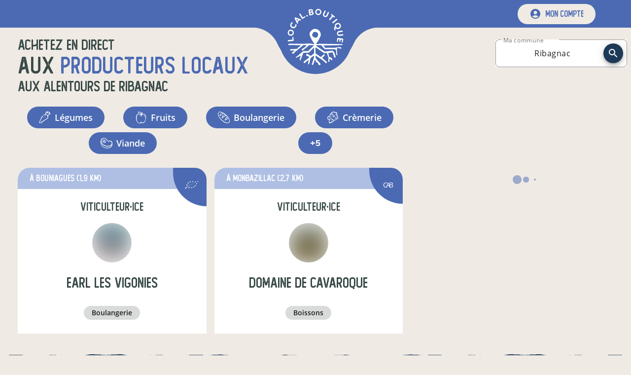

--- FILE ---
content_type: text/html; charset=utf-8
request_url: https://www.local.boutique/producteurs-locaux-a/Ribagnac/44.76583/0.49833
body_size: 79283
content:
<!DOCTYPE html><html lang="fr" dir="ltr" data-beasties-container><head>
    <meta charset="utf-8">
    <title>Producteurs locaux en vente directe à Ribagnac - local.boutique</title>
    <meta content name="description">
    <base href="/">
    <meta content="width=device-width, initial-scale=1" name="viewport">
    <!-- prettier-ignore -->
    <style nonce="3ea9f474ac0b50c0d39c36c0dcf13755">
      @-webkit-keyframes sk-bouncedelay{0%,80%,to{-webkit-transform:scale(0)}40%{-webkit-transform:scale(1)}}@keyframes sk-bouncedelay{0%,80%,to{-webkit-transform:scale(0);transform:scale(0)}40%{-webkit-transform:scale(1);transform:scale(1)}}:root{--primary-color:#76a062}body{margin:0}.background{width:100%;height:100vh;background:var(--primary-color)}.spinner{position:absolute;top:0;right:0;bottom:0;left:0;width:180px;height:225px;margin:auto;text-align:center}.spinner>img{margin-bottom:25px}.spinner>div{display:inline-block;width:18px;height:18px;background-color:#fff;border-radius:100%;-webkit-animation:sk-bouncedelay 1.4s infinite ease-in-out both;animation:sk-bouncedelay 1.4s infinite ease-in-out both}.spinner .bounce1{-webkit-animation-delay:-.32s;animation-delay:-.32s}.spinner .bounce2{-webkit-animation-delay:-.16s;animation-delay:-.16s}
    </style>
    <link href="/favicon.ico" rel="icon" sizes="32x32">
    <link href="/icon.svg" rel="icon" type="image/svg+xml">
    <link href="/apple-touch-icon.png" rel="apple-touch-icon">
    <link crossorigin="use-credentials" href="/manifest.webmanifest" rel="manifest">
    <meta content="local.boutique" name="application-name">
    <meta content="#76a062" name="theme-color">
    <meta content="ie=edge" http-equiv="x-ua-compatible">
    <link as="font" crossorigin="anonymous" href="/assets/fonts/open-sans/open-sans-regular.woff2" rel="preload" type="font/woff2">
    <link as="font" crossorigin="anonymous" href="/assets/fonts/orkney/orkney-bold.woff2" rel="preload" type="font/woff2">
    <link as="font" crossorigin="anonymous" href="/assets/fonts/material-icons/material-icons-round-v107.woff2" rel="preload" type="font/woff2">
    <meta content="website" property="og:type">
    <!-- <meta property="og:image" content="https://www.local.boutique/api-v2/assets/pdf/local.boutique/flyer.png" /> -->
  <style nonce="3ea9f474ac0b50c0d39c36c0dcf13755">:root{--mat-checkbox-selected-checkmark-color: #333;--mat-tab-background-color: var(--primary-color);--mat-tab-foreground-color: #fff}@font-face{font-family:Open Sans;font-style:normal;font-weight:300;src:local("Open Sans Light"),local("OpenSans-Light"),url(/assets/fonts/open-sans/open-sans-light.woff2) format("woff2");font-display:swap;unicode-range:U+0000-00FF,U+0131,U+0152-0153,U+02BB-02BC,U+02C6,U+02DA,U+02DC,U+2000-206F,U+2074,U+20AC,U+2122,U+2191,U+2193,U+2212,U+2215,U+FEFF,U+FFFD}@font-face{font-family:Open Sans;font-style:normal;font-weight:400;src:local("Open Sans Regular"),local("OpenSans-Regular"),url(/assets/fonts/open-sans/open-sans-regular.woff2) format("woff2");font-display:swap;unicode-range:U+0000-00FF,U+0131,U+0152-0153,U+02BB-02BC,U+02C6,U+02DA,U+02DC,U+2000-206F,U+2074,U+20AC,U+2122,U+2191,U+2193,U+2212,U+2215,U+FEFF,U+FFFD}@font-face{font-family:Open Sans;font-style:normal;font-weight:600;src:local("Open Sans SemiBold"),local("OpenSans-SemiBold"),url(/assets/fonts/open-sans/open-sans-semi-bold.woff2) format("woff2");font-display:swap;unicode-range:U+0000-00FF,U+0131,U+0152-0153,U+02BB-02BC,U+02C6,U+02DA,U+02DC,U+2000-206F,U+2074,U+20AC,U+2122,U+2191,U+2193,U+2212,U+2215,U+FEFF,U+FFFD}@font-face{font-family:Open Sans;font-style:normal;font-weight:700;src:local("Open Sans Bold"),local("OpenSans-Bold"),url(/assets/fonts/open-sans/open-sans-bold.woff2) format("woff2");font-display:swap;unicode-range:U+0000-00FF,U+0131,U+0152-0153,U+02BB-02BC,U+02C6,U+02DA,U+02DC,U+2000-206F,U+2074,U+20AC,U+2122,U+2191,U+2193,U+2212,U+2215,U+FEFF,U+FFFD}@font-face{font-family:Orkney;font-style:normal;font-weight:700;src:local("Orkney Bold"),local("Orkney-Bold"),url(/assets/fonts/orkney/orkney-bold.woff2) format("woff2");font-display:swap;unicode-range:U+0000-00FF,U+0131,U+0152-0153,U+02BB-02BC,U+02C6,U+02DA,U+02DC,U+2000-206F,U+2074,U+20AC,U+2122,U+2191,U+2193,U+2212,U+2215,U+FEFF,U+FFFD}@font-face{font-family:Orkney;font-style:normal;font-weight:300;src:local("Orkney Light"),local("Orkney-Light"),url(/assets/fonts/orkney/orkney-light.woff2) format("woff2");font-display:swap;unicode-range:U+0000-00FF,U+0131,U+0152-0153,U+02BB-02BC,U+02C6,U+02DA,U+02DC,U+2000-206F,U+2074,U+20AC,U+2122,U+2191,U+2193,U+2212,U+2215,U+FEFF,U+FFFD}@font-face{font-family:Material Icons;font-style:normal;font-weight:400;src:url(/assets/fonts/material-icons/material-icons-round-v107.woff2) format("woff2");font-display:block}@font-face{font-family:Foregen;font-style:normal;font-weight:400;src:url(/assets/fonts/foregen/foregen.woff2) format("woff2");font-display:block}.material-icons{display:inline-block;font-family:Material Icons,sans-serif;font-size:24px;font-style:normal;font-weight:400;font-feature-settings:"liga";line-height:1;text-transform:none;letter-spacing:normal;word-wrap:normal;white-space:nowrap;font-display:block;direction:ltr;-webkit-font-smoothing:antialiased;text-rendering:optimizeLegibility;-moz-osx-font-smoothing:grayscale}.mdc-button__label{display:flex;align-items:center}:root{--mat-form-field-outlined-container-shape: .5rem}.mat-form-field-appearance-outline{background-color:#ffffff80;border-radius:var(--mdc-outlined-text-field-container-shape)}.mat-mdc-button-base.mat-mdc-outlined-button{height:42px;padding:0 23px;font-size:16px;border-color:currentColor!important;border-width:1.5px;border-radius:21px;--mat-button-outlined-ripple-color: var(--bg-color) !important}.mdc-button__label{white-space:nowrap}.separator{width:100%;height:3vw;max-height:66px;margin-bottom:-1.5%;pointer-events:none;transform:rotate(180deg)}@media(max-width:600px){.separator{height:4vw;-webkit-mask:url(/assets/images/ui/separator-xs.svg) center/100% no-repeat;mask:url(/assets/images/ui/separator-xs.svg) center/100% no-repeat}}@media(min-width:600px)and (max-width:1280px){.separator{-webkit-mask:url(/assets/images/ui/separator-md.svg) center/100% no-repeat;mask:url(/assets/images/ui/separator-md.svg) center/100% no-repeat}}@media(min-width:1280px){.separator{-webkit-mask:url(/assets/images/ui/separator-lg.svg) center/100% no-repeat;mask:url(/assets/images/ui/separator-lg.svg) center/100% no-repeat}}.category-chip{margin:.25rem;cursor:pointer;border-radius:9999px;font-weight:600;color:inherit;transition-property:all;transition-timing-function:cubic-bezier(.4,0,.2,1);transition-duration:.1s;overflow:hidden}.category-chip:hover{--tw-scale-x: 1.1;--tw-scale-y: 1.1;transform:translate(var(--tw-translate-x),var(--tw-translate-y)) rotate(var(--tw-rotate)) skew(var(--tw-skew-x)) skewY(var(--tw-skew-y)) scaleX(var(--tw-scale-x)) scaleY(var(--tw-scale-y))}.category-chip-link{background-color:var(--primary-very-light-color);padding:.25rem 1rem;font-size:.875rem;line-height:1.25rem;text-decoration-line:none}.category-chip-filter{background-color:var(--primary-color);padding:.25rem 1rem;font-size:1rem;line-height:1.5rem}@media(min-width:960px){.category-chip-filter{padding:.5rem 1.5rem;font-size:1.125rem;line-height:1.75rem}}.app-side-margins-extra-light{margin-left:.75rem;margin-right:.75rem}@media(min-width:600px){.app-side-margins-extra-light{margin-left:18px;margin-right:18px}}@media(min-width:960px){.app-side-margins-extra-light{margin-left:36px;margin-right:36px}}@media(min-width:1280px){.app-side-margins-extra-light{margin-left:72px;margin-right:72px}}@media(min-width:1920px){.app-side-margins-extra-light{margin-left:108px;margin-right:108px}}.app-side-paddings-extra-light{padding-left:.75rem;padding-right:.75rem}@media(min-width:600px){.app-side-paddings-extra-light{padding-left:18px;padding-right:18px}}@media(min-width:960px){.app-side-paddings-extra-light{padding-left:36px;padding-right:36px}}@media(min-width:1280px){.app-side-paddings-extra-light{padding-left:72px;padding-right:72px}}@media(min-width:1920px){.app-side-paddings-extra-light{padding-left:108px;padding-right:108px}}*,:before,:after{--tw-border-spacing-x: 0;--tw-border-spacing-y: 0;--tw-translate-x: 0;--tw-translate-y: 0;--tw-rotate: 0;--tw-skew-x: 0;--tw-skew-y: 0;--tw-scale-x: 1;--tw-scale-y: 1;--tw-pan-x: ;--tw-pan-y: ;--tw-pinch-zoom: ;--tw-scroll-snap-strictness: proximity;--tw-gradient-from-position: ;--tw-gradient-via-position: ;--tw-gradient-to-position: ;--tw-ordinal: ;--tw-slashed-zero: ;--tw-numeric-figure: ;--tw-numeric-spacing: ;--tw-numeric-fraction: ;--tw-ring-inset: ;--tw-ring-offset-width: 0px;--tw-ring-offset-color: #fff;--tw-ring-color: rgb(59 130 246 / .5);--tw-ring-offset-shadow: 0 0 #0000;--tw-ring-shadow: 0 0 #0000;--tw-shadow: 0 0 #0000;--tw-shadow-colored: 0 0 #0000;--tw-blur: ;--tw-brightness: ;--tw-contrast: ;--tw-grayscale: ;--tw-hue-rotate: ;--tw-invert: ;--tw-saturate: ;--tw-sepia: ;--tw-drop-shadow: ;--tw-backdrop-blur: ;--tw-backdrop-brightness: ;--tw-backdrop-contrast: ;--tw-backdrop-grayscale: ;--tw-backdrop-hue-rotate: ;--tw-backdrop-invert: ;--tw-backdrop-opacity: ;--tw-backdrop-saturate: ;--tw-backdrop-sepia: ;--tw-contain-size: ;--tw-contain-layout: ;--tw-contain-paint: ;--tw-contain-style: }body .pointer-events-none{pointer-events:none}body .pointer-events-auto{pointer-events:auto}body .absolute{position:absolute}body .relative{position:relative}body .left-0{left:0}body .right-0{right:0}body .right-2{right:.5rem}body .top-0{top:0}body .top-6{top:1.5rem}body .z-10{z-index:10}body .z-20{z-index:20}body .z-50{z-index:50}body .col-span-12{grid-column:span 12 / span 12}body .m-2{margin:.5rem}body .m-auto{margin:auto}body .mx-2{margin-left:.5rem;margin-right:.5rem}body .mx-6{margin-left:1.5rem;margin-right:1.5rem}body .mx-auto{margin-left:auto;margin-right:auto}body .my-0{margin-top:0;margin-bottom:0}body .my-2{margin-top:.5rem;margin-bottom:.5rem}body .my-9{margin-top:9px;margin-bottom:9px}body .-mt-1{margin-top:-.25rem}body .mb-3{margin-bottom:.75rem}body .mb-6{margin-bottom:1.5rem}body .mr-12{margin-right:3rem}body .mr-2{margin-right:.5rem}body .mt-12{margin-top:3rem}body .box-border{box-sizing:border-box}body .block{display:block}body .flex{display:flex}body .grid{display:grid}body .hidden{display:none}body .h-14{height:3.5rem}body .h-16{height:4rem}body .h-4\/5{height:80%}body .h-56{height:14rem}body .h-6{height:1.5rem}body .h-auto{height:auto}body .h-fit{height:fit-content}body .h-full{height:100%}body .max-h-24{max-height:6rem}body .w-0{width:0}body .w-14{width:3.5rem}body .w-16{width:4rem}body .w-32{width:8rem}body .w-auto{width:auto}body .w-full{width:100%}body .w-half{width:50%}body .flex-auto{flex:1 1 auto}body .basis-0{flex-basis:0}body .cursor-pointer{cursor:pointer}body .grid-cols-12{grid-template-columns:repeat(12,minmax(0,1fr))}body .flex-row{flex-direction:row}body .flex-col{flex-direction:column}body .flex-wrap{flex-wrap:wrap}body .items-center{align-items:center}body .justify-end{justify-content:flex-end}body .justify-center{justify-content:center}body .justify-between{justify-content:space-between}body .justify-around{justify-content:space-around}body .justify-evenly{justify-content:space-evenly}body .gap-x-4{column-gap:1rem}body .gap-y-6{row-gap:1.5rem}body :is(.space-x-12>:not([hidden])~:not([hidden])){--tw-space-x-reverse: 0;margin-right:calc(12px * var(--tw-space-x-reverse));margin-left:calc(12px * calc(1 - var(--tw-space-x-reverse)))}body :is(.space-x-18>:not([hidden])~:not([hidden])){--tw-space-x-reverse: 0;margin-right:calc(18px * var(--tw-space-x-reverse));margin-left:calc(18px * calc(1 - var(--tw-space-x-reverse)))}body :is(.space-x-2>:not([hidden])~:not([hidden])){--tw-space-x-reverse: 0;margin-right:calc(.5rem * var(--tw-space-x-reverse));margin-left:calc(.5rem * calc(1 - var(--tw-space-x-reverse)))}body :is(.space-x-5>:not([hidden])~:not([hidden])){--tw-space-x-reverse: 0;margin-right:calc(5px * var(--tw-space-x-reverse));margin-left:calc(5px * calc(1 - var(--tw-space-x-reverse)))}body :is(.space-x-6>:not([hidden])~:not([hidden])){--tw-space-x-reverse: 0;margin-right:calc(1.5rem * var(--tw-space-x-reverse));margin-left:calc(1.5rem * calc(1 - var(--tw-space-x-reverse)))}body :is(.space-x-8>:not([hidden])~:not([hidden])){--tw-space-x-reverse: 0;margin-right:calc(2rem * var(--tw-space-x-reverse));margin-left:calc(2rem * calc(1 - var(--tw-space-x-reverse)))}body :is(.space-x-9>:not([hidden])~:not([hidden])){--tw-space-x-reverse: 0;margin-right:calc(9px * var(--tw-space-x-reverse));margin-left:calc(9px * calc(1 - var(--tw-space-x-reverse)))}body :is(.space-y-12>:not([hidden])~:not([hidden])){--tw-space-y-reverse: 0;margin-top:calc(12px * calc(1 - var(--tw-space-y-reverse)));margin-bottom:calc(12px * var(--tw-space-y-reverse))}body :is(.space-y-18>:not([hidden])~:not([hidden])){--tw-space-y-reverse: 0;margin-top:calc(18px * calc(1 - var(--tw-space-y-reverse)));margin-bottom:calc(18px * var(--tw-space-y-reverse))}body :is(.space-y-2>:not([hidden])~:not([hidden])){--tw-space-y-reverse: 0;margin-top:calc(.5rem * calc(1 - var(--tw-space-y-reverse)));margin-bottom:calc(.5rem * var(--tw-space-y-reverse))}body :is(.space-y-3>:not([hidden])~:not([hidden])){--tw-space-y-reverse: 0;margin-top:calc(.75rem * calc(1 - var(--tw-space-y-reverse)));margin-bottom:calc(.75rem * var(--tw-space-y-reverse))}body :is(.space-y-36>:not([hidden])~:not([hidden])){--tw-space-y-reverse: 0;margin-top:calc(36px * calc(1 - var(--tw-space-y-reverse)));margin-bottom:calc(36px * var(--tw-space-y-reverse))}body :is(.space-y-5>:not([hidden])~:not([hidden])){--tw-space-y-reverse: 0;margin-top:calc(5px * calc(1 - var(--tw-space-y-reverse)));margin-bottom:calc(5px * var(--tw-space-y-reverse))}body :is(.space-y-8>:not([hidden])~:not([hidden])){--tw-space-y-reverse: 0;margin-top:calc(2rem * calc(1 - var(--tw-space-y-reverse)));margin-bottom:calc(2rem * var(--tw-space-y-reverse))}body :is(.space-y-9>:not([hidden])~:not([hidden])){--tw-space-y-reverse: 0;margin-top:calc(9px * calc(1 - var(--tw-space-y-reverse)));margin-bottom:calc(9px * var(--tw-space-y-reverse))}body :is(.divide-y>:not([hidden])~:not([hidden])){--tw-divide-y-reverse: 0;border-top-width:calc(1px * calc(1 - var(--tw-divide-y-reverse)));border-bottom-width:calc(1px * var(--tw-divide-y-reverse))}body :is(.divide-y-2>:not([hidden])~:not([hidden])){--tw-divide-y-reverse: 0;border-top-width:calc(2px * calc(1 - var(--tw-divide-y-reverse)));border-bottom-width:calc(2px * var(--tw-divide-y-reverse))}body :is(.divide-dashed>:not([hidden])~:not([hidden])){border-style:dashed}body :is(.divide-primary>:not([hidden])~:not([hidden])){border-color:var(--primary-color)}body .overflow-hidden{overflow:hidden}body .overflow-y-scroll{overflow-y:scroll}body .truncate{overflow:hidden;text-overflow:ellipsis;white-space:nowrap}body .whitespace-nowrap{white-space:nowrap}body .rounded-3xl{border-radius:1.5rem}body .rounded-full{border-radius:9999px}body .rounded-bl-full{border-bottom-left-radius:9999px}body .border-t-2{border-top-width:2px}body .border-dashed{border-style:dashed}body .border-primary-dark{border-color:var(--primary-darker-color)}body .\!bg-white{--tw-bg-opacity: 1 !important;background-color:rgb(255 255 255 / var(--tw-bg-opacity, 1))!important}body .bg-light{--tw-bg-opacity: 1;background-color:rgb(239 234 228 / var(--tw-bg-opacity, 1))}body .bg-primary{background-color:var(--primary-color)}body .bg-primary-dark{background-color:var(--primary-darker-color)}body .bg-primary-lighter{background-color:var(--primary-lighter-color)}body .bg-transparent{background-color:transparent}body .bg-white{--tw-bg-opacity: 1;background-color:rgb(255 255 255 / var(--tw-bg-opacity, 1))}body .p-18{padding:18px}body .p-2{padding:.5rem}body .p-3{padding:.75rem}body .px-18{padding-left:18px;padding-right:18px}body .px-9{padding-left:9px;padding-right:9px}body .py-2{padding-top:.5rem;padding-bottom:.5rem}body .py-3{padding-top:.75rem;padding-bottom:.75rem}body .py-4{padding-top:1rem;padding-bottom:1rem}body .py-6{padding-top:1.5rem;padding-bottom:1.5rem}body .pb-6{padding-bottom:1.5rem}body .pl-6{padding-left:1.5rem}body .pr-4{padding-right:1rem}body .pr-6{padding-right:1.5rem}body .pt-4{padding-top:1rem}body .pt-6{padding-top:1.5rem}body .text-center{text-align:center}body .font-display{font-family:Foregen,Foregen Fallback}body .text-16{font-size:16px;line-height:23px}body .text-18{font-size:18px;line-height:25px}body .text-20{font-size:20px;line-height:27px}body .text-2xl{font-size:1.5rem;line-height:2rem}body .text-3xl{font-size:1.875rem;line-height:2.25rem}body .text-lg{font-size:1.125rem;line-height:1.75rem}body .text-sm{font-size:.875rem;line-height:1.25rem}body .text-xl{font-size:1.25rem;line-height:1.75rem}body .font-bold{font-weight:700}body .font-normal{font-weight:400}body .font-semibold{font-weight:600}body .uppercase{text-transform:uppercase}body .leading-8{line-height:2rem}body .\!text-white{--tw-text-opacity: 1 !important;color:rgb(255 255 255 / var(--tw-text-opacity, 1))!important}body .text-accent{color:var(--dark-color)}body .text-dark{color:var(--dark-color)}body .text-gray-600{--tw-text-opacity: 1;color:rgb(75 85 99 / var(--tw-text-opacity, 1))}body .text-light{--tw-text-opacity: 1;color:rgb(239 234 228 / var(--tw-text-opacity, 1))}body .text-neutral-400{--tw-text-opacity: 1;color:rgb(163 163 163 / var(--tw-text-opacity, 1))}body .text-primary{color:var(--primary-color)}body .text-primary-dark{color:var(--primary-darker-color)}body .text-white{--tw-text-opacity: 1;color:rgb(255 255 255 / var(--tw-text-opacity, 1))}body .text-opacity-30{--tw-text-opacity: .3}body .no-underline{text-decoration-line:none}body .opacity-20{opacity:.2}body .opacity-30{opacity:.3}body .opacity-75{opacity:.75}body .transition-all{transition-property:all;transition-timing-function:cubic-bezier(.4,0,.2,1);transition-duration:.15s}html{--mat-sys-on-surface: initial}html{--mat-autocomplete-container-shape: 4px;--mat-autocomplete-container-elevation-shadow: 0px 5px 5px -3px rgba(0, 0, 0, .2), 0px 8px 10px 1px rgba(0, 0, 0, .14), 0px 3px 14px 2px rgba(0, 0, 0, .12);--mat-autocomplete-background-color: white;--mat-select-container-elevation-shadow: 0px 5px 5px -3px rgba(0, 0, 0, .2), 0px 8px 10px 1px rgba(0, 0, 0, .14), 0px 3px 14px 2px rgba(0, 0, 0, .12);--mat-select-panel-background-color: white;--mat-select-enabled-trigger-text-color: rgba(0, 0, 0, .87);--mat-select-disabled-trigger-text-color: color-mix(in srgb, rgba(0, 0, 0, .87) 38%, transparent);--mat-select-placeholder-text-color: rgba(0, 0, 0, .54);--mat-select-enabled-arrow-color: rgba(0, 0, 0, .54);--mat-select-disabled-arrow-color: color-mix(in srgb, rgba(0, 0, 0, .87) 38%, transparent);--mat-select-focused-arrow-color: var(--primary-color);--mat-select-invalid-arrow-color: #ef5350}html{--mat-select-arrow-transform: translateY(-8px);--mat-select-trigger-text-font: "Open Sans", sans-serif;--mat-select-trigger-text-line-height: 24px;--mat-select-trigger-text-size: 16px;--mat-select-trigger-text-tracking: .03125em;--mat-select-trigger-text-weight: 400;--mat-tooltip-container-shape: 4px;--mat-tooltip-supporting-text-line-height: 16px;--mat-tooltip-container-color: #424242;--mat-tooltip-supporting-text-color: white;--mat-tooltip-supporting-text-font: "Open Sans", sans-serif;--mat-tooltip-supporting-text-size: 12px;--mat-tooltip-supporting-text-weight: 400;--mat-tooltip-supporting-text-tracking: .0333333333em;--mat-dialog-container-shape: 4px;--mat-dialog-container-elevation-shadow: 0px 11px 15px -7px rgba(0, 0, 0, .2), 0px 24px 38px 3px rgba(0, 0, 0, .14), 0px 9px 46px 8px rgba(0, 0, 0, .12);--mat-dialog-container-max-width: 80vw;--mat-dialog-container-small-max-width: 80vw;--mat-dialog-container-min-width: 0;--mat-dialog-actions-alignment: start;--mat-dialog-actions-padding: 8px;--mat-dialog-content-padding: 20px 24px;--mat-dialog-with-actions-content-padding: 20px 24px;--mat-dialog-headline-padding: 0 24px 9px;--mat-dialog-container-color: white;--mat-dialog-subhead-color: rgba(0, 0, 0, .87);--mat-dialog-supporting-text-color: rgba(0, 0, 0, .54);--mat-dialog-subhead-font: "Open Sans", sans-serif;--mat-dialog-subhead-line-height: 32px;--mat-dialog-subhead-size: 20px;--mat-dialog-subhead-weight: 500;--mat-dialog-subhead-tracking: .0125em;--mat-dialog-supporting-text-font: "Open Sans", sans-serif;--mat-dialog-supporting-text-line-height: 24px;--mat-dialog-supporting-text-size: 16px;--mat-dialog-supporting-text-weight: 400;--mat-dialog-supporting-text-tracking: .03125em;--mat-snack-bar-container-shape: 4px;--mat-snack-bar-container-color: #424242;--mat-snack-bar-supporting-text-color: white;--mat-snack-bar-button-color: var(--primary-lighter-color);--mat-snack-bar-supporting-text-font: "Open Sans", sans-serif;--mat-snack-bar-supporting-text-line-height: 20px;--mat-snack-bar-supporting-text-size: 14px;--mat-snack-bar-supporting-text-weight: 400;--mat-button-filled-container-shape: 4px;--mat-button-filled-horizontal-padding: 16px;--mat-button-filled-icon-offset: -4px;--mat-button-filled-icon-spacing: 8px;--mat-button-filled-touch-target-size: 48px;--mat-button-outlined-container-shape: 4px;--mat-button-outlined-horizontal-padding: 15px;--mat-button-outlined-icon-offset: -4px;--mat-button-outlined-icon-spacing: 8px;--mat-button-outlined-keep-touch-target: false;--mat-button-outlined-outline-width: 1px;--mat-button-outlined-touch-target-size: 48px;--mat-button-protected-container-elevation-shadow: 0px 3px 1px -2px rgba(0, 0, 0, .2), 0px 2px 2px 0px rgba(0, 0, 0, .14), 0px 1px 5px 0px rgba(0, 0, 0, .12);--mat-button-protected-container-shape: 4px;--mat-button-protected-disabled-container-elevation-shadow: 0px 0px 0px 0px rgba(0, 0, 0, .2), 0px 0px 0px 0px rgba(0, 0, 0, .14), 0px 0px 0px 0px rgba(0, 0, 0, .12);--mat-button-protected-focus-container-elevation-shadow: 0px 2px 4px -1px rgba(0, 0, 0, .2), 0px 4px 5px 0px rgba(0, 0, 0, .14), 0px 1px 10px 0px rgba(0, 0, 0, .12);--mat-button-protected-horizontal-padding: 16px;--mat-button-protected-hover-container-elevation-shadow: 0px 2px 4px -1px rgba(0, 0, 0, .2), 0px 4px 5px 0px rgba(0, 0, 0, .14), 0px 1px 10px 0px rgba(0, 0, 0, .12);--mat-button-protected-icon-offset: -4px;--mat-button-protected-icon-spacing: 8px;--mat-button-protected-pressed-container-elevation-shadow: 0px 5px 5px -3px rgba(0, 0, 0, .2), 0px 8px 10px 1px rgba(0, 0, 0, .14), 0px 3px 14px 2px rgba(0, 0, 0, .12);--mat-button-protected-touch-target-size: 48px;--mat-button-text-container-shape: 4px;--mat-button-text-horizontal-padding: 8px;--mat-button-text-icon-offset: 0;--mat-button-text-icon-spacing: 8px;--mat-button-text-with-icon-horizontal-padding: 8px;--mat-button-text-touch-target-size: 48px;--mat-button-tonal-container-shape: 4px;--mat-button-tonal-horizontal-padding: 16px;--mat-button-tonal-icon-offset: -4px;--mat-button-tonal-icon-spacing: 8px;--mat-button-tonal-touch-target-size: 48px;--mat-button-filled-container-color: white;--mat-button-filled-disabled-container-color: color-mix(in srgb, rgba(0, 0, 0, .87) 12%, transparent);--mat-button-filled-disabled-label-text-color: color-mix(in srgb, rgba(0, 0, 0, .87) 38%, transparent);--mat-button-filled-disabled-state-layer-color: rgba(0, 0, 0, .54);--mat-button-filled-focus-state-layer-opacity: .12;--mat-button-filled-hover-state-layer-opacity: .04;--mat-button-filled-label-text-color: rgba(0, 0, 0, .87);--mat-button-filled-pressed-state-layer-opacity: .12;--mat-button-filled-ripple-color: color-mix(in srgb, rgba(0, 0, 0, .87) 12%, transparent);--mat-button-filled-state-layer-color: rgba(0, 0, 0, .87);--mat-button-outlined-disabled-label-text-color: color-mix(in srgb, rgba(0, 0, 0, .87) 38%, transparent);--mat-button-outlined-disabled-outline-color: rgba(0, 0, 0, .12);--mat-button-outlined-disabled-state-layer-color: rgba(0, 0, 0, .54);--mat-button-outlined-focus-state-layer-opacity: .12;--mat-button-outlined-hover-state-layer-opacity: .04;--mat-button-outlined-label-text-color: rgba(0, 0, 0, .87);--mat-button-outlined-outline-color: rgba(0, 0, 0, .12);--mat-button-outlined-pressed-state-layer-opacity: .12;--mat-button-outlined-ripple-color: color-mix(in srgb, rgba(0, 0, 0, .87) 12%, transparent);--mat-button-outlined-state-layer-color: rgba(0, 0, 0, .87);--mat-button-protected-container-color: white;--mat-button-protected-disabled-container-color: color-mix(in srgb, rgba(0, 0, 0, .87) 12%, transparent);--mat-button-protected-disabled-label-text-color: color-mix(in srgb, rgba(0, 0, 0, .87) 38%, transparent);--mat-button-protected-disabled-state-layer-color: rgba(0, 0, 0, .54);--mat-button-protected-focus-state-layer-opacity: .12;--mat-button-protected-hover-state-layer-opacity: .04;--mat-button-protected-label-text-color: rgba(0, 0, 0, .87);--mat-button-protected-pressed-state-layer-opacity: .12;--mat-button-protected-ripple-color: color-mix(in srgb, rgba(0, 0, 0, .87) 12%, transparent);--mat-button-protected-state-layer-color: rgba(0, 0, 0, .87);--mat-button-text-disabled-label-text-color: color-mix(in srgb, rgba(0, 0, 0, .87) 38%, transparent);--mat-button-text-disabled-state-layer-color: rgba(0, 0, 0, .54);--mat-button-text-focus-state-layer-opacity: .12;--mat-button-text-hover-state-layer-opacity: .04;--mat-button-text-label-text-color: rgba(0, 0, 0, .87);--mat-button-text-pressed-state-layer-opacity: .12;--mat-button-text-ripple-color: color-mix(in srgb, rgba(0, 0, 0, .87) 12%, transparent);--mat-button-text-state-layer-color: rgba(0, 0, 0, .87);--mat-button-tonal-container-color: white;--mat-button-tonal-disabled-container-color: color-mix(in srgb, rgba(0, 0, 0, .87) 12%, transparent);--mat-button-tonal-disabled-label-text-color: color-mix(in srgb, rgba(0, 0, 0, .87) 38%, transparent);--mat-button-tonal-disabled-state-layer-color: rgba(0, 0, 0, .54);--mat-button-tonal-focus-state-layer-opacity: .12;--mat-button-tonal-hover-state-layer-opacity: .04;--mat-button-tonal-label-text-color: rgba(0, 0, 0, .87);--mat-button-tonal-pressed-state-layer-opacity: .12;--mat-button-tonal-ripple-color: color-mix(in srgb, rgba(0, 0, 0, .87) 12%, transparent);--mat-button-tonal-state-layer-color: rgba(0, 0, 0, .87)}.mat-mdc-outlined-button.mat-primary{--mat-button-filled-container-color: var(--primary-color);--mat-button-filled-label-text-color: #fff;--mat-button-filled-ripple-color: color-mix(in srgb, #fff 12%, transparent);--mat-button-filled-state-layer-color: #fff;--mat-button-outlined-label-text-color: var(--primary-color);--mat-button-outlined-outline-color: rgba(0, 0, 0, .12);--mat-button-outlined-ripple-color: color-mix(in srgb, var(--primary-color) 12%, transparent);--mat-button-outlined-state-layer-color: var(--primary-color);--mat-button-protected-container-color: var(--primary-color);--mat-button-protected-label-text-color: #fff;--mat-button-protected-ripple-color: color-mix(in srgb, #fff 12%, transparent);--mat-button-protected-state-layer-color: #fff;--mat-button-text-label-text-color: var(--primary-color);--mat-button-text-ripple-color: color-mix(in srgb, var(--primary-color) 12%, transparent);--mat-button-text-state-layer-color: var(--primary-color);--mat-button-tonal-container-color: var(--primary-color);--mat-button-tonal-label-text-color: #fff;--mat-button-tonal-ripple-color: color-mix(in srgb, #fff 12%, transparent);--mat-button-tonal-state-layer-color: #fff}html{--mat-button-filled-container-height: 36px;--mat-button-filled-touch-target-display: block;--mat-button-outlined-container-height: 36px;--mat-button-outlined-touch-target-display: block;--mat-button-protected-container-height: 36px;--mat-button-protected-touch-target-display: block;--mat-button-text-container-height: 36px;--mat-button-text-touch-target-display: block;--mat-button-tonal-container-height: 36px;--mat-button-tonal-touch-target-display: block;--mat-button-filled-label-text-font: "Open Sans", sans-serif;--mat-button-filled-label-text-size: 14px;--mat-button-filled-label-text-tracking: .0892857143em;--mat-button-filled-label-text-transform: none;--mat-button-filled-label-text-weight: 500;--mat-button-outlined-label-text-font: "Open Sans", sans-serif;--mat-button-outlined-label-text-size: 14px;--mat-button-outlined-label-text-tracking: .0892857143em;--mat-button-outlined-label-text-transform: none;--mat-button-outlined-label-text-weight: 500;--mat-button-protected-label-text-font: "Open Sans", sans-serif;--mat-button-protected-label-text-size: 14px;--mat-button-protected-label-text-tracking: .0892857143em;--mat-button-protected-label-text-transform: none;--mat-button-protected-label-text-weight: 500;--mat-button-text-label-text-font: "Open Sans", sans-serif;--mat-button-text-label-text-size: 14px;--mat-button-text-label-text-tracking: .0892857143em;--mat-button-text-label-text-transform: none;--mat-button-text-label-text-weight: 500;--mat-button-tonal-label-text-font: "Open Sans", sans-serif;--mat-button-tonal-label-text-size: 14px;--mat-button-tonal-label-text-tracking: .0892857143em;--mat-button-tonal-label-text-transform: none;--mat-button-tonal-label-text-weight: 500;--mat-card-elevated-container-shape: 4px;--mat-card-outlined-container-shape: 4px;--mat-card-filled-container-shape: 4px;--mat-card-outlined-outline-width: 1px;--mat-card-elevated-container-color: white;--mat-card-elevated-container-elevation: 0px 2px 1px -1px rgba(0, 0, 0, .2), 0px 1px 1px 0px rgba(0, 0, 0, .14), 0px 1px 3px 0px rgba(0, 0, 0, .12);--mat-card-outlined-container-color: white;--mat-card-outlined-container-elevation: 0px 0px 0px 0px rgba(0, 0, 0, .2), 0px 0px 0px 0px rgba(0, 0, 0, .14), 0px 0px 0px 0px rgba(0, 0, 0, .12);--mat-card-outlined-outline-color: rgba(0, 0, 0, .12);--mat-card-subtitle-text-color: rgba(0, 0, 0, .54);--mat-card-filled-container-color: white;--mat-card-filled-container-elevation: 0px 0px 0px 0px rgba(0, 0, 0, .2), 0px 0px 0px 0px rgba(0, 0, 0, .14), 0px 0px 0px 0px rgba(0, 0, 0, .12);--mat-card-title-text-font: "Open Sans", sans-serif;--mat-card-title-text-line-height: 32px;--mat-card-title-text-size: 20px;--mat-card-title-text-tracking: .0125em;--mat-card-title-text-weight: 500;--mat-card-subtitle-text-font: "Open Sans", sans-serif;--mat-card-subtitle-text-line-height: 22px;--mat-card-subtitle-text-size: 14px;--mat-card-subtitle-text-tracking: .0071428571em;--mat-card-subtitle-text-weight: 500;--mat-menu-container-shape: 4px;--mat-menu-divider-bottom-spacing: 0;--mat-menu-divider-top-spacing: 0;--mat-menu-item-spacing: 16px;--mat-menu-item-icon-size: 24px;--mat-menu-item-leading-spacing: 16px;--mat-menu-item-trailing-spacing: 16px;--mat-menu-item-with-icon-leading-spacing: 16px;--mat-menu-item-with-icon-trailing-spacing: 16px;--mat-menu-container-elevation-shadow: 0px 5px 5px -3px rgba(0, 0, 0, .2), 0px 8px 10px 1px rgba(0, 0, 0, .14), 0px 3px 14px 2px rgba(0, 0, 0, .12);--mat-menu-item-label-text-color: rgba(0, 0, 0, .87);--mat-menu-item-icon-color: rgba(0, 0, 0, .87);--mat-menu-item-hover-state-layer-color: color-mix(in srgb, rgba(0, 0, 0, .87) 4%, transparent);--mat-menu-item-focus-state-layer-color: color-mix(in srgb, rgba(0, 0, 0, .87) 12%, transparent);--mat-menu-container-color: white;--mat-menu-divider-color: rgba(0, 0, 0, .12);--mat-menu-item-label-text-font: "Open Sans", sans-serif;--mat-menu-item-label-text-size: 16px;--mat-menu-item-label-text-tracking: .03125em;--mat-menu-item-label-text-line-height: 24px;--mat-menu-item-label-text-weight: 400;--mat-list-active-indicator-color: transparent;--mat-list-active-indicator-shape: 4px;--mat-list-list-item-container-shape: 0;--mat-list-list-item-leading-avatar-shape: 50%;--mat-list-list-item-container-color: transparent;--mat-list-list-item-selected-container-color: transparent;--mat-list-list-item-leading-avatar-color: transparent;--mat-list-list-item-leading-icon-size: 24px;--mat-list-list-item-leading-avatar-size: 40px;--mat-list-list-item-trailing-icon-size: 24px;--mat-list-list-item-disabled-state-layer-color: transparent;--mat-list-list-item-disabled-state-layer-opacity: 0;--mat-list-list-item-disabled-label-text-opacity: .38;--mat-list-list-item-disabled-leading-icon-opacity: .38;--mat-list-list-item-disabled-trailing-icon-opacity: .38;--mat-list-list-item-label-text-color: rgba(0, 0, 0, .87);--mat-list-list-item-supporting-text-color: rgba(0, 0, 0, .54);--mat-list-list-item-leading-icon-color: rgba(0, 0, 0, .54);--mat-list-list-item-trailing-supporting-text-color: rgba(0, 0, 0, .54);--mat-list-list-item-trailing-icon-color: rgba(0, 0, 0, .54);--mat-list-list-item-selected-trailing-icon-color: rgba(0, 0, 0, .54);--mat-list-list-item-disabled-label-text-color: rgba(0, 0, 0, .87);--mat-list-list-item-disabled-leading-icon-color: rgba(0, 0, 0, .87);--mat-list-list-item-disabled-trailing-icon-color: rgba(0, 0, 0, .87);--mat-list-list-item-hover-label-text-color: rgba(0, 0, 0, .87);--mat-list-list-item-hover-leading-icon-color: rgba(0, 0, 0, .54);--mat-list-list-item-hover-state-layer-color: rgba(0, 0, 0, .87);--mat-list-list-item-hover-state-layer-opacity: .04;--mat-list-list-item-hover-trailing-icon-color: rgba(0, 0, 0, .54);--mat-list-list-item-focus-label-text-color: rgba(0, 0, 0, .87);--mat-list-list-item-focus-state-layer-color: rgba(0, 0, 0, .87);--mat-list-list-item-focus-state-layer-opacity: .12}html{--mat-list-list-item-leading-icon-start-space: 16px;--mat-list-list-item-leading-icon-end-space: 32px;--mat-list-list-item-one-line-container-height: 48px;--mat-list-list-item-two-line-container-height: 64px;--mat-list-list-item-three-line-container-height: 88px}html{--mat-list-list-item-label-text-font: "Open Sans", sans-serif;--mat-list-list-item-label-text-line-height: 24px;--mat-list-list-item-label-text-size: 16px;--mat-list-list-item-label-text-tracking: .03125em;--mat-list-list-item-label-text-weight: 400;--mat-list-list-item-supporting-text-font: "Open Sans", sans-serif;--mat-list-list-item-supporting-text-line-height: 20px;--mat-list-list-item-supporting-text-size: 14px;--mat-list-list-item-supporting-text-tracking: .0178571429em;--mat-list-list-item-supporting-text-weight: 400;--mat-list-list-item-trailing-supporting-text-font: "Open Sans", sans-serif;--mat-list-list-item-trailing-supporting-text-line-height: 20px;--mat-list-list-item-trailing-supporting-text-size: 12px;--mat-list-list-item-trailing-supporting-text-tracking: .0333333333em;--mat-list-list-item-trailing-supporting-text-weight: 400}html{--mat-bottom-sheet-container-shape: 4px;--mat-bottom-sheet-container-text-color: rgba(0, 0, 0, .87);--mat-bottom-sheet-container-background-color: white;--mat-bottom-sheet-container-text-font: "Open Sans", sans-serif;--mat-bottom-sheet-container-text-line-height: 20px;--mat-bottom-sheet-container-text-size: 14px;--mat-bottom-sheet-container-text-tracking: .0178571429em;--mat-bottom-sheet-container-text-weight: 400;--mat-expansion-container-shape: 4px;--mat-expansion-container-elevation-shadow: 0px 3px 1px -2px rgba(0, 0, 0, .2), 0px 2px 2px 0px rgba(0, 0, 0, .14), 0px 1px 5px 0px rgba(0, 0, 0, .12);--mat-expansion-legacy-header-indicator-display: inline-block;--mat-expansion-header-indicator-display: none;--mat-expansion-container-background-color: white;--mat-expansion-container-text-color: rgba(0, 0, 0, .87);--mat-expansion-actions-divider-color: rgba(0, 0, 0, .12);--mat-expansion-header-hover-state-layer-color: color-mix(in srgb, rgba(0, 0, 0, .87) 4%, transparent);--mat-expansion-header-focus-state-layer-color: color-mix(in srgb, rgba(0, 0, 0, .87) 12%, transparent);--mat-expansion-header-disabled-state-text-color: color-mix(in srgb, rgba(0, 0, 0, .87) 38%, transparent);--mat-expansion-header-text-color: rgba(0, 0, 0, .87);--mat-expansion-header-description-color: rgba(0, 0, 0, .54);--mat-expansion-header-indicator-color: rgba(0, 0, 0, .54);--mat-expansion-header-collapsed-state-height: 48px;--mat-expansion-header-expanded-state-height: 64px;--mat-expansion-header-text-font: "Open Sans", sans-serif;--mat-expansion-header-text-size: 14px;--mat-expansion-header-text-weight: 500;--mat-expansion-header-text-line-height: inherit;--mat-expansion-header-text-tracking: inherit;--mat-expansion-container-text-font: "Open Sans", sans-serif;--mat-expansion-container-text-line-height: 20px;--mat-expansion-container-text-size: 14px;--mat-expansion-container-text-tracking: .0178571429em;--mat-expansion-container-text-weight: 400}html{--mat-radio-disabled-selected-icon-opacity: .38;--mat-radio-disabled-unselected-icon-opacity: .38;--mat-radio-state-layer-size: 40px;--mat-radio-touch-target-size: 48px}html{--mat-radio-state-layer-size: 40px;--mat-radio-touch-target-display: block;--mat-radio-label-text-font: "Open Sans", sans-serif;--mat-radio-label-text-line-height: 20px;--mat-radio-label-text-size: 14px;--mat-radio-label-text-tracking: .0178571429em;--mat-radio-label-text-weight: 400;--mat-checkbox-disabled-selected-checkmark-color: white;--mat-checkbox-selected-focus-state-layer-opacity: .12;--mat-checkbox-selected-hover-state-layer-opacity: .04;--mat-checkbox-selected-pressed-state-layer-opacity: .12;--mat-checkbox-unselected-focus-state-layer-opacity: .12;--mat-checkbox-unselected-hover-state-layer-opacity: .04;--mat-checkbox-unselected-pressed-state-layer-opacity: .12;--mat-checkbox-touch-target-size: 48px;--mat-checkbox-disabled-label-color: color-mix(in srgb, rgba(0, 0, 0, .87) 38%, transparent);--mat-checkbox-label-text-color: rgba(0, 0, 0, .87);--mat-checkbox-disabled-selected-icon-color: color-mix(in srgb, rgba(0, 0, 0, .87) 38%, transparent);--mat-checkbox-disabled-unselected-icon-color: color-mix(in srgb, rgba(0, 0, 0, .87) 38%, transparent);--mat-checkbox-selected-checkmark-color: #fff;--mat-checkbox-selected-focus-icon-color: var(--primary-darker-color);--mat-checkbox-selected-hover-icon-color: var(--primary-darker-color);--mat-checkbox-selected-icon-color: var(--primary-darker-color);--mat-checkbox-selected-pressed-icon-color: var(--primary-darker-color);--mat-checkbox-unselected-focus-icon-color: rgba(0, 0, 0, .87);--mat-checkbox-unselected-hover-icon-color: rgba(0, 0, 0, .87);--mat-checkbox-unselected-icon-color: rgba(0, 0, 0, .54);--mat-checkbox-selected-focus-state-layer-color: var(--primary-darker-color);--mat-checkbox-selected-hover-state-layer-color: var(--primary-darker-color);--mat-checkbox-selected-pressed-state-layer-color: var(--primary-darker-color);--mat-checkbox-unselected-focus-state-layer-color: rgba(0, 0, 0, .87);--mat-checkbox-unselected-hover-state-layer-color: rgba(0, 0, 0, .87);--mat-checkbox-unselected-pressed-state-layer-color: rgba(0, 0, 0, .87)}html{--mat-checkbox-touch-target-display: block;--mat-checkbox-state-layer-size: 40px;--mat-checkbox-label-text-font: "Open Sans", sans-serif;--mat-checkbox-label-text-line-height: 20px;--mat-checkbox-label-text-size: 14px;--mat-checkbox-label-text-tracking: .0178571429em;--mat-checkbox-label-text-weight: 400;--mat-form-field-filled-active-indicator-height: 1px;--mat-form-field-filled-focus-active-indicator-height: 2px;--mat-form-field-filled-container-shape: 4px;--mat-form-field-outlined-outline-width: 1px;--mat-form-field-outlined-focus-outline-width: 2px;--mat-form-field-outlined-container-shape: 4px;--mat-form-field-focus-select-arrow-color: color-mix(in srgb, var(--primary-color) 87%, transparent);--mat-form-field-filled-caret-color: var(--primary-color);--mat-form-field-filled-focus-active-indicator-color: var(--primary-color);--mat-form-field-filled-focus-label-text-color: color-mix(in srgb, var(--primary-color) 87%, transparent);--mat-form-field-outlined-caret-color: var(--primary-color);--mat-form-field-outlined-focus-outline-color: var(--primary-color);--mat-form-field-outlined-focus-label-text-color: color-mix(in srgb, var(--primary-color) 87%, transparent);--mat-form-field-disabled-input-text-placeholder-color: color-mix(in srgb, rgba(0, 0, 0, .87) 38%, transparent);--mat-form-field-state-layer-color: rgba(0, 0, 0, .87);--mat-form-field-error-text-color: #ef5350;--mat-form-field-select-option-text-color: inherit;--mat-form-field-select-disabled-option-text-color: GrayText;--mat-form-field-leading-icon-color: unset;--mat-form-field-disabled-leading-icon-color: unset;--mat-form-field-trailing-icon-color: unset;--mat-form-field-disabled-trailing-icon-color: unset;--mat-form-field-error-focus-trailing-icon-color: unset;--mat-form-field-error-hover-trailing-icon-color: unset;--mat-form-field-error-trailing-icon-color: unset;--mat-form-field-enabled-select-arrow-color: rgba(0, 0, 0, .54);--mat-form-field-disabled-select-arrow-color: color-mix(in srgb, rgba(0, 0, 0, .87) 38%, transparent);--mat-form-field-hover-state-layer-opacity: .04;--mat-form-field-focus-state-layer-opacity: .12;--mat-form-field-filled-container-color: #f6f6f6;--mat-form-field-filled-disabled-container-color: color-mix(in srgb, rgba(0, 0, 0, .87) 4%, transparent);--mat-form-field-filled-label-text-color: rgba(0, 0, 0, .54);--mat-form-field-filled-hover-label-text-color: rgba(0, 0, 0, .54);--mat-form-field-filled-disabled-label-text-color: color-mix(in srgb, rgba(0, 0, 0, .87) 38%, transparent);--mat-form-field-filled-input-text-color: rgba(0, 0, 0, .87);--mat-form-field-filled-disabled-input-text-color: color-mix(in srgb, rgba(0, 0, 0, .87) 38%, transparent);--mat-form-field-filled-input-text-placeholder-color: rgba(0, 0, 0, .54);--mat-form-field-filled-error-hover-label-text-color: #ef5350;--mat-form-field-filled-error-focus-label-text-color: #ef5350;--mat-form-field-filled-error-label-text-color: #ef5350;--mat-form-field-filled-error-caret-color: #ef5350;--mat-form-field-filled-active-indicator-color: rgba(0, 0, 0, .54);--mat-form-field-filled-disabled-active-indicator-color: color-mix(in srgb, rgba(0, 0, 0, .87) 12%, transparent);--mat-form-field-filled-hover-active-indicator-color: rgba(0, 0, 0, .87);--mat-form-field-filled-error-active-indicator-color: #ef5350;--mat-form-field-filled-error-focus-active-indicator-color: #ef5350;--mat-form-field-filled-error-hover-active-indicator-color: #ef5350;--mat-form-field-outlined-label-text-color: rgba(0, 0, 0, .54);--mat-form-field-outlined-hover-label-text-color: rgba(0, 0, 0, .87);--mat-form-field-outlined-disabled-label-text-color: color-mix(in srgb, rgba(0, 0, 0, .87) 38%, transparent);--mat-form-field-outlined-input-text-color: rgba(0, 0, 0, .87);--mat-form-field-outlined-disabled-input-text-color: color-mix(in srgb, rgba(0, 0, 0, .87) 38%, transparent);--mat-form-field-outlined-input-text-placeholder-color: rgba(0, 0, 0, .54);--mat-form-field-outlined-error-caret-color: #ef5350;--mat-form-field-outlined-error-focus-label-text-color: #ef5350;--mat-form-field-outlined-error-label-text-color: #ef5350;--mat-form-field-outlined-error-hover-label-text-color: #ef5350;--mat-form-field-outlined-outline-color: rgba(0, 0, 0, .38);--mat-form-field-outlined-disabled-outline-color: color-mix(in srgb, rgba(0, 0, 0, .87) 12%, transparent);--mat-form-field-outlined-hover-outline-color: rgba(0, 0, 0, .87);--mat-form-field-outlined-error-focus-outline-color: #ef5350;--mat-form-field-outlined-error-hover-outline-color: #ef5350;--mat-form-field-outlined-error-outline-color: #ef5350}html{--mat-form-field-container-height: 56px;--mat-form-field-filled-label-display: block;--mat-form-field-container-vertical-padding: 16px;--mat-form-field-filled-with-label-container-padding-top: 24px;--mat-form-field-filled-with-label-container-padding-bottom: 8px;--mat-form-field-container-text-font: "Open Sans", sans-serif;--mat-form-field-container-text-line-height: 24px;--mat-form-field-container-text-size: 16px;--mat-form-field-container-text-tracking: .03125em;--mat-form-field-container-text-weight: 400;--mat-form-field-outlined-label-text-populated-size: 16px;--mat-form-field-subscript-text-font: "Open Sans", sans-serif;--mat-form-field-subscript-text-line-height: 20px;--mat-form-field-subscript-text-size: 12px;--mat-form-field-subscript-text-tracking: .0333333333em;--mat-form-field-subscript-text-weight: 400;--mat-form-field-filled-label-text-font: "Open Sans", sans-serif;--mat-form-field-filled-label-text-size: 16px;--mat-form-field-filled-label-text-tracking: .03125em;--mat-form-field-filled-label-text-weight: 400;--mat-form-field-outlined-label-text-font: "Open Sans", sans-serif;--mat-form-field-outlined-label-text-size: 16px;--mat-form-field-outlined-label-text-tracking: .03125em;--mat-form-field-outlined-label-text-weight: 400;--mat-stepper-header-focus-state-layer-shape: 0;--mat-stepper-header-hover-state-layer-shape: 0;--mat-stepper-header-icon-foreground-color: #fff;--mat-stepper-header-selected-state-icon-background-color: var(--primary-color);--mat-stepper-header-selected-state-icon-foreground-color: #fff;--mat-stepper-header-done-state-icon-background-color: var(--primary-color);--mat-stepper-header-done-state-icon-foreground-color: #fff;--mat-stepper-header-edit-state-icon-background-color: var(--primary-color);--mat-stepper-header-edit-state-icon-foreground-color: #fff;--mat-stepper-container-color: white;--mat-stepper-line-color: rgba(0, 0, 0, .12);--mat-stepper-header-hover-state-layer-color: color-mix(in srgb, rgba(0, 0, 0, .87) 4%, transparent);--mat-stepper-header-focus-state-layer-color: color-mix(in srgb, rgba(0, 0, 0, .87) 12%, transparent);--mat-stepper-header-label-text-color: rgba(0, 0, 0, .54);--mat-stepper-header-optional-label-text-color: rgba(0, 0, 0, .54);--mat-stepper-header-selected-state-label-text-color: rgba(0, 0, 0, .87);--mat-stepper-header-error-state-label-text-color: #ef5350;--mat-stepper-header-icon-background-color: rgba(0, 0, 0, .54);--mat-stepper-header-error-state-icon-foreground-color: #ef5350;--mat-stepper-header-error-state-icon-background-color: transparent}html{--mat-stepper-header-height: 72px;--mat-stepper-container-text-font: "Open Sans", sans-serif;--mat-stepper-header-label-text-font: "Open Sans", sans-serif;--mat-stepper-header-label-text-size: 14px;--mat-stepper-header-label-text-weight: 400;--mat-stepper-header-error-state-label-text-size: 16px;--mat-stepper-header-selected-state-label-text-size: 16px;--mat-stepper-header-selected-state-label-text-weight: 400;--mat-datepicker-calendar-container-shape: 4px;--mat-datepicker-calendar-container-touch-shape: 4px;--mat-datepicker-calendar-container-elevation-shadow: 0px 2px 4px -1px rgba(0, 0, 0, .2), 0px 4px 5px 0px rgba(0, 0, 0, .14), 0px 1px 10px 0px rgba(0, 0, 0, .12);--mat-datepicker-calendar-container-touch-elevation-shadow: 0px 11px 15px -7px rgba(0, 0, 0, .2), 0px 24px 38px 3px rgba(0, 0, 0, .14), 0px 9px 46px 8px rgba(0, 0, 0, .12);--mat-datepicker-calendar-date-in-range-state-background-color: color-mix(in srgb, var(--primary-color) 20%, transparent);--mat-datepicker-calendar-date-in-comparison-range-state-background-color: color-mix(in srgb, var(--primary-darker-color) 20%, transparent);--mat-datepicker-calendar-date-in-overlap-range-state-background-color: #a8dab5;--mat-datepicker-calendar-date-in-overlap-range-selected-state-background-color: rgb(69.5241935484, 163.4758064516, 93.9516129032);--mat-datepicker-calendar-date-selected-state-text-color: #fff;--mat-datepicker-calendar-date-selected-state-background-color: var(--primary-color);--mat-datepicker-calendar-date-selected-disabled-state-background-color: color-mix(in srgb, var(--primary-color) 38%, transparent);--mat-datepicker-calendar-date-today-selected-state-outline-color: #fff;--mat-datepicker-calendar-date-focus-state-background-color: color-mix(in srgb, var(--primary-color) 12%, transparent);--mat-datepicker-calendar-date-hover-state-background-color: color-mix(in srgb, var(--primary-color) 4%, transparent);--mat-datepicker-toggle-active-state-icon-color: var(--primary-color);--mat-datepicker-toggle-icon-color: rgba(0, 0, 0, .54);--mat-datepicker-calendar-body-label-text-color: rgba(0, 0, 0, .54);--mat-datepicker-calendar-period-button-text-color: rgba(0, 0, 0, .87);--mat-datepicker-calendar-period-button-icon-color: rgba(0, 0, 0, .54);--mat-datepicker-calendar-navigation-button-icon-color: rgba(0, 0, 0, .54);--mat-datepicker-calendar-header-divider-color: rgba(0, 0, 0, .12);--mat-datepicker-calendar-header-text-color: rgba(0, 0, 0, .54);--mat-datepicker-calendar-date-today-outline-color: rgba(0, 0, 0, .54);--mat-datepicker-calendar-date-today-disabled-state-outline-color: color-mix(in srgb, rgba(0, 0, 0, .87) 38%, transparent);--mat-datepicker-calendar-date-text-color: rgba(0, 0, 0, .87);--mat-datepicker-calendar-date-outline-color: transparent;--mat-datepicker-calendar-date-disabled-state-text-color: color-mix(in srgb, rgba(0, 0, 0, .87) 38%, transparent);--mat-datepicker-calendar-date-preview-state-outline-color: rgba(0, 0, 0, .54);--mat-datepicker-range-input-separator-color: rgba(0, 0, 0, .87);--mat-datepicker-range-input-disabled-state-separator-color: color-mix(in srgb, rgba(0, 0, 0, .87) 38%, transparent);--mat-datepicker-range-input-disabled-state-text-color: color-mix(in srgb, rgba(0, 0, 0, .87) 38%, transparent);--mat-datepicker-calendar-container-background-color: white;--mat-datepicker-calendar-container-text-color: rgba(0, 0, 0, .87)}html{--mat-datepicker-calendar-text-font: "Open Sans", sans-serif;--mat-datepicker-calendar-text-size: 13px;--mat-datepicker-calendar-body-label-text-size: 14px;--mat-datepicker-calendar-body-label-text-weight: 500;--mat-datepicker-calendar-period-button-text-size: 14px;--mat-datepicker-calendar-period-button-text-weight: 500;--mat-datepicker-calendar-header-text-size: 11px;--mat-datepicker-calendar-header-text-weight: 400;--mat-divider-width: 1px;--mat-divider-color: rgba(0, 0, 0, .12);--mat-toolbar-container-background-color: white;--mat-toolbar-container-text-color: rgba(0, 0, 0, .87)}html{--mat-toolbar-standard-height: 64px;--mat-toolbar-mobile-height: 56px;--mat-toolbar-title-text-font: "Open Sans", sans-serif;--mat-toolbar-title-text-line-height: 32px;--mat-toolbar-title-text-size: 20px;--mat-toolbar-title-text-tracking: .0125em;--mat-toolbar-title-text-weight: 500;--mat-fab-container-elevation-shadow: 0px 3px 5px -1px rgba(0, 0, 0, .2), 0px 6px 10px 0px rgba(0, 0, 0, .14), 0px 1px 18px 0px rgba(0, 0, 0, .12);--mat-fab-container-shape: 50%;--mat-fab-touch-target-size: 48px;--mat-fab-extended-container-elevation-shadow: 0px 3px 5px -1px rgba(0, 0, 0, .2), 0px 6px 10px 0px rgba(0, 0, 0, .14), 0px 1px 18px 0px rgba(0, 0, 0, .12);--mat-fab-extended-container-height: 48px;--mat-fab-extended-container-shape: 24px;--mat-fab-extended-focus-container-elevation-shadow: 0px 5px 5px -3px rgba(0, 0, 0, .2), 0px 8px 10px 1px rgba(0, 0, 0, .14), 0px 3px 14px 2px rgba(0, 0, 0, .12);--mat-fab-extended-hover-container-elevation-shadow: 0px 5px 5px -3px rgba(0, 0, 0, .2), 0px 8px 10px 1px rgba(0, 0, 0, .14), 0px 3px 14px 2px rgba(0, 0, 0, .12);--mat-fab-extended-pressed-container-elevation-shadow: 0px 7px 8px -4px rgba(0, 0, 0, .2), 0px 12px 17px 2px rgba(0, 0, 0, .14), 0px 5px 22px 4px rgba(0, 0, 0, .12);--mat-fab-focus-container-elevation-shadow: 0px 5px 5px -3px rgba(0, 0, 0, .2), 0px 8px 10px 1px rgba(0, 0, 0, .14), 0px 3px 14px 2px rgba(0, 0, 0, .12);--mat-fab-hover-container-elevation-shadow: 0px 5px 5px -3px rgba(0, 0, 0, .2), 0px 8px 10px 1px rgba(0, 0, 0, .14), 0px 3px 14px 2px rgba(0, 0, 0, .12);--mat-fab-pressed-container-elevation-shadow: 0px 7px 8px -4px rgba(0, 0, 0, .2), 0px 12px 17px 2px rgba(0, 0, 0, .14), 0px 5px 22px 4px rgba(0, 0, 0, .12);--mat-fab-small-container-elevation-shadow: 0px 3px 5px -1px rgba(0, 0, 0, .2), 0px 6px 10px 0px rgba(0, 0, 0, .14), 0px 1px 18px 0px rgba(0, 0, 0, .12);--mat-fab-small-container-shape: 50%;--mat-fab-small-touch-target-size: 48px;--mat-fab-small-focus-container-elevation-shadow: 0px 5px 5px -3px rgba(0, 0, 0, .2), 0px 8px 10px 1px rgba(0, 0, 0, .14), 0px 3px 14px 2px rgba(0, 0, 0, .12);--mat-fab-small-hover-container-elevation-shadow: 0px 5px 5px -3px rgba(0, 0, 0, .2), 0px 8px 10px 1px rgba(0, 0, 0, .14), 0px 3px 14px 2px rgba(0, 0, 0, .12);--mat-fab-small-pressed-container-elevation-shadow: 0px 7px 8px -4px rgba(0, 0, 0, .2), 0px 12px 17px 2px rgba(0, 0, 0, .14), 0px 5px 22px 4px rgba(0, 0, 0, .12);--mat-fab-container-color: white;--mat-fab-disabled-state-container-color: color-mix(in srgb, rgba(0, 0, 0, .87) 12%, transparent);--mat-fab-disabled-state-foreground-color: color-mix(in srgb, rgba(0, 0, 0, .87) 38%, transparent);--mat-fab-disabled-state-layer-color: rgba(0, 0, 0, .54);--mat-fab-focus-state-layer-opacity: .12;--mat-fab-foreground-color: rgba(0, 0, 0, .87);--mat-fab-hover-state-layer-opacity: .04;--mat-fab-pressed-state-layer-opacity: .12;--mat-fab-ripple-color: color-mix(in srgb, rgba(0, 0, 0, .87) 12%, transparent);--mat-fab-small-container-color: white;--mat-fab-small-disabled-state-container-color: color-mix(in srgb, rgba(0, 0, 0, .87) 12%, transparent);--mat-fab-small-disabled-state-foreground-color: color-mix(in srgb, rgba(0, 0, 0, .87) 38%, transparent);--mat-fab-small-disabled-state-layer-color: rgba(0, 0, 0, .54);--mat-fab-small-focus-state-layer-opacity: .12;--mat-fab-small-foreground-color: rgba(0, 0, 0, .87);--mat-fab-small-hover-state-layer-opacity: .04;--mat-fab-small-pressed-state-layer-opacity: .12;--mat-fab-small-ripple-color: color-mix(in srgb, rgba(0, 0, 0, .87) 12%, transparent);--mat-fab-small-state-layer-color: rgba(0, 0, 0, .87);--mat-fab-state-layer-color: rgba(0, 0, 0, .87)}.mat-mdc-mini-fab.mat-accent{--mat-fab-container-color: var(--primary-darker-color);--mat-fab-foreground-color: #fff;--mat-fab-ripple-color: color-mix(in srgb, var(--primary-darker-color) 12%, transparent);--mat-fab-small-container-color: var(--primary-darker-color);--mat-fab-small-foreground-color: #fff;--mat-fab-small-ripple-color: color-mix(in srgb, #fff 12%, transparent);--mat-fab-small-state-layer-color: #fff;--mat-fab-state-layer-color: #fff}html{--mat-fab-small-touch-target-display: block;--mat-fab-touch-target-display: block;--mat-fab-extended-label-text-font: "Open Sans", sans-serif;--mat-fab-extended-label-text-size: 14px;--mat-fab-extended-label-text-tracking: .0892857143em;--mat-fab-extended-label-text-weight: 500;--mat-icon-button-icon-size: 24px;--mat-icon-button-container-shape: 50%;--mat-icon-button-touch-target-size: 48px;--mat-icon-button-disabled-icon-color: color-mix(in srgb, rgba(0, 0, 0, .87) 38%, transparent);--mat-icon-button-disabled-state-layer-color: rgba(0, 0, 0, .54);--mat-icon-button-focus-state-layer-opacity: .12;--mat-icon-button-hover-state-layer-opacity: .04;--mat-icon-button-icon-color: inherit;--mat-icon-button-pressed-state-layer-opacity: .12;--mat-icon-button-ripple-color: color-mix(in srgb, rgba(0, 0, 0, .87) 12%, transparent);--mat-icon-button-state-layer-color: rgba(0, 0, 0, .87)}html{--mat-icon-button-touch-target-display: block}html{--mat-tab-container-height: 48px;--mat-tab-divider-color: transparent;--mat-tab-divider-height: 0;--mat-tab-active-indicator-height: 2px;--mat-tab-active-indicator-shape: 0}html{--mat-progress-spinner-active-indicator-width: 4px;--mat-progress-spinner-size: 48px;--mat-progress-spinner-active-indicator-color: var(--primary-color)}.mat-accent{--mat-progress-spinner-active-indicator-color: var(--primary-darker-color)}html{--mat-progress-bar-active-indicator-height: 4px;--mat-progress-bar-track-height: 4px;--mat-progress-bar-track-shape: 0}html{--mat-icon-color: inherit}html{--mat-badge-container-shape: 50%;--mat-badge-container-size: unset;--mat-badge-small-size-container-size: unset;--mat-badge-large-size-container-size: unset;--mat-badge-legacy-container-size: 22px;--mat-badge-legacy-small-size-container-size: 16px;--mat-badge-legacy-large-size-container-size: 28px;--mat-badge-container-offset: -11px 0;--mat-badge-small-size-container-offset: -8px 0;--mat-badge-large-size-container-offset: -14px 0;--mat-badge-container-overlap-offset: -11px;--mat-badge-small-size-container-overlap-offset: -8px;--mat-badge-large-size-container-overlap-offset: -14px;--mat-badge-container-padding: 0;--mat-badge-small-size-container-padding: 0;--mat-badge-large-size-container-padding: 0;--mat-badge-background-color: var(--primary-color);--mat-badge-text-color: #fff;--mat-badge-disabled-state-background-color: color-mix(in srgb, rgba(0, 0, 0, .87) 12%, transparent);--mat-badge-disabled-state-text-color: color-mix(in srgb, rgba(0, 0, 0, .87) 38%, transparent)}html{--mat-badge-text-font: "Open Sans", sans-serif;--mat-badge-line-height: 22px;--mat-badge-text-size: 12px;--mat-badge-text-weight: 600;--mat-badge-small-size-text-size: 9px;--mat-badge-small-size-line-height: 16px;--mat-badge-large-size-text-size: 24px;--mat-badge-large-size-line-height: 28px;--mat-slider-active-track-height: 6px;--mat-slider-active-track-shape: 9999px;--mat-slider-handle-elevation: 0px 2px 1px -1px rgba(0, 0, 0, .2), 0px 1px 1px 0px rgba(0, 0, 0, .14), 0px 1px 3px 0px rgba(0, 0, 0, .12);--mat-slider-handle-height: 20px;--mat-slider-handle-shape: 50%;--mat-slider-handle-width: 20px;--mat-slider-inactive-track-height: 4px;--mat-slider-inactive-track-shape: 9999px;--mat-slider-value-indicator-border-radius: 4px;--mat-slider-value-indicator-caret-display: block;--mat-slider-value-indicator-container-transform: translateX(-50%);--mat-slider-value-indicator-height: 32px;--mat-slider-value-indicator-padding: 0 12px;--mat-slider-value-indicator-text-transform: none;--mat-slider-value-indicator-width: auto;--mat-slider-with-overlap-handle-outline-width: 1px;--mat-slider-with-tick-marks-active-container-opacity: .6;--mat-slider-with-tick-marks-container-shape: 50%;--mat-slider-with-tick-marks-container-size: 2px;--mat-slider-with-tick-marks-inactive-container-opacity: .6;--mat-slider-value-indicator-transform-origin: bottom;--mat-slider-active-track-color: var(--primary-color);--mat-slider-focus-handle-color: var(--primary-color);--mat-slider-handle-color: var(--primary-color);--mat-slider-hover-handle-color: var(--primary-color);--mat-slider-focus-state-layer-color: color-mix(in srgb, var(--primary-color) 12%, transparent);--mat-slider-hover-state-layer-color: color-mix(in srgb, var(--primary-color) 4%, transparent);--mat-slider-inactive-track-color: var(--primary-color);--mat-slider-ripple-color: var(--primary-color);--mat-slider-with-tick-marks-active-container-color: #fff;--mat-slider-with-tick-marks-inactive-container-color: var(--primary-color);--mat-slider-disabled-active-track-color: rgba(0, 0, 0, .87);--mat-slider-disabled-handle-color: rgba(0, 0, 0, .87);--mat-slider-disabled-inactive-track-color: rgba(0, 0, 0, .87);--mat-slider-label-container-color: #424242;--mat-slider-label-label-text-color: white;--mat-slider-value-indicator-opacity: 1;--mat-slider-with-overlap-handle-outline-color: rgba(0, 0, 0, .87);--mat-slider-with-tick-marks-disabled-container-color: rgba(0, 0, 0, .87)}.mat-accent{--mat-slider-active-track-color: var(--primary-darker-color);--mat-slider-focus-handle-color: var(--primary-darker-color);--mat-slider-handle-color: var(--primary-darker-color);--mat-slider-hover-handle-color: var(--primary-darker-color);--mat-slider-focus-state-layer-color: color-mix(in srgb, var(--primary-darker-color) 12%, transparent);--mat-slider-hover-state-layer-color: color-mix(in srgb, var(--primary-darker-color) 4%, transparent);--mat-slider-inactive-track-color: var(--primary-darker-color);--mat-slider-ripple-color: var(--primary-darker-color);--mat-slider-with-tick-marks-active-container-color: #fff;--mat-slider-with-tick-marks-inactive-container-color: var(--primary-darker-color)}html{--mat-slider-label-label-text-font: "Open Sans", sans-serif;--mat-slider-label-label-text-size: 14px;--mat-slider-label-label-text-line-height: 22px;--mat-slider-label-label-text-tracking: .0071428571em;--mat-slider-label-label-text-weight: 500;--mat-slide-toggle-disabled-handle-opacity: .38;--mat-slide-toggle-disabled-selected-handle-opacity: .38;--mat-slide-toggle-disabled-selected-icon-opacity: .38;--mat-slide-toggle-disabled-track-opacity: .12;--mat-slide-toggle-disabled-unselected-handle-opacity: .38;--mat-slide-toggle-disabled-unselected-icon-opacity: .38;--mat-slide-toggle-disabled-unselected-track-outline-color: transparent;--mat-slide-toggle-disabled-unselected-track-outline-width: 1px;--mat-slide-toggle-handle-height: 20px;--mat-slide-toggle-handle-shape: 10px;--mat-slide-toggle-handle-width: 20px;--mat-slide-toggle-hidden-track-opacity: 1;--mat-slide-toggle-hidden-track-transition: transform 75ms 0ms cubic-bezier(.4, 0, .6, 1);--mat-slide-toggle-pressed-handle-size: 20px;--mat-slide-toggle-selected-focus-state-layer-opacity: .12;--mat-slide-toggle-selected-handle-horizontal-margin: 0;--mat-slide-toggle-selected-handle-size: 20px;--mat-slide-toggle-selected-hover-state-layer-opacity: .04;--mat-slide-toggle-selected-icon-size: 18px;--mat-slide-toggle-selected-pressed-handle-horizontal-margin: 0;--mat-slide-toggle-selected-pressed-state-layer-opacity: .12;--mat-slide-toggle-selected-track-outline-color: transparent;--mat-slide-toggle-selected-track-outline-width: 1px;--mat-slide-toggle-selected-with-icon-handle-horizontal-margin: 0;--mat-slide-toggle-track-height: 14px;--mat-slide-toggle-track-outline-color: transparent;--mat-slide-toggle-track-outline-width: 1px;--mat-slide-toggle-track-shape: 7px;--mat-slide-toggle-track-width: 36px;--mat-slide-toggle-unselected-focus-state-layer-opacity: .12;--mat-slide-toggle-unselected-handle-horizontal-margin: 0;--mat-slide-toggle-unselected-handle-size: 20px;--mat-slide-toggle-unselected-hover-state-layer-opacity: .12;--mat-slide-toggle-unselected-icon-size: 18px;--mat-slide-toggle-unselected-pressed-handle-horizontal-margin: 0;--mat-slide-toggle-unselected-pressed-state-layer-opacity: .1;--mat-slide-toggle-unselected-with-icon-handle-horizontal-margin: 0;--mat-slide-toggle-visible-track-opacity: 1;--mat-slide-toggle-visible-track-transition: transform 75ms 0ms cubic-bezier(0, 0, .2, 1);--mat-slide-toggle-with-icon-handle-size: 20px;--mat-slide-toggle-touch-target-size: 48px;--mat-slide-toggle-selected-icon-color: #fff;--mat-slide-toggle-disabled-selected-icon-color: #fff;--mat-slide-toggle-selected-focus-state-layer-color: var(--primary-color);--mat-slide-toggle-selected-handle-color: var(--primary-color);--mat-slide-toggle-selected-hover-state-layer-color: var(--primary-color);--mat-slide-toggle-selected-pressed-state-layer-color: var(--primary-color);--mat-slide-toggle-selected-focus-handle-color: var(--primary-color);--mat-slide-toggle-selected-hover-handle-color: var(--primary-color);--mat-slide-toggle-selected-pressed-handle-color: var(--primary-color);--mat-slide-toggle-selected-focus-track-color: var(--primary-lighter-color);--mat-slide-toggle-selected-hover-track-color: var(--primary-lighter-color);--mat-slide-toggle-selected-pressed-track-color: var(--primary-lighter-color);--mat-slide-toggle-selected-track-color: var(--primary-lighter-color);--mat-slide-toggle-disabled-label-text-color: color-mix(in srgb, rgba(0, 0, 0, .87) 38%, transparent);--mat-slide-toggle-disabled-handle-elevation-shadow: 0px 0px 0px 0px rgba(0, 0, 0, .2), 0px 0px 0px 0px rgba(0, 0, 0, .14), 0px 0px 0px 0px rgba(0, 0, 0, .12);--mat-slide-toggle-disabled-selected-handle-color: rgba(0, 0, 0, .87);--mat-slide-toggle-disabled-selected-track-color: rgba(0, 0, 0, .87);--mat-slide-toggle-disabled-unselected-handle-color: rgba(0, 0, 0, .87);--mat-slide-toggle-disabled-unselected-icon-color: #f6f6f6;--mat-slide-toggle-disabled-unselected-track-color: rgba(0, 0, 0, .87);--mat-slide-toggle-handle-elevation-shadow: 0px 2px 1px -1px rgba(0, 0, 0, .2), 0px 1px 1px 0px rgba(0, 0, 0, .14), 0px 1px 3px 0px rgba(0, 0, 0, .12);--mat-slide-toggle-handle-surface-color: white;--mat-slide-toggle-label-text-color: rgba(0, 0, 0, .87);--mat-slide-toggle-unselected-hover-handle-color: #424242;--mat-slide-toggle-unselected-focus-handle-color: #424242;--mat-slide-toggle-unselected-focus-state-layer-color: rgba(0, 0, 0, .87);--mat-slide-toggle-unselected-focus-track-color: rgba(0, 0, 0, .12);--mat-slide-toggle-unselected-icon-color: #f6f6f6;--mat-slide-toggle-unselected-handle-color: rgba(0, 0, 0, .54);--mat-slide-toggle-unselected-hover-state-layer-color: rgba(0, 0, 0, .87);--mat-slide-toggle-unselected-hover-track-color: rgba(0, 0, 0, .12);--mat-slide-toggle-unselected-pressed-handle-color: #424242;--mat-slide-toggle-unselected-pressed-track-color: rgba(0, 0, 0, .12);--mat-slide-toggle-unselected-pressed-state-layer-color: rgba(0, 0, 0, .87);--mat-slide-toggle-unselected-track-color: rgba(0, 0, 0, .12)}html{--mat-slide-toggle-state-layer-size: 40px;--mat-slide-toggle-touch-target-display: block;--mat-slide-toggle-label-text-font: "Open Sans", sans-serif;--mat-slide-toggle-label-text-line-height: 20px;--mat-slide-toggle-label-text-size: 14px;--mat-slide-toggle-label-text-tracking: .0178571429em;--mat-slide-toggle-label-text-weight: 400}html{--mat-sys-primary: var(--primary-color);--mat-sys-on-primary: #fff;--mat-sys-inverse-primary: var(--primary-lighter-color);--mat-sys-secondary: var(--primary-darker-color);--mat-sys-on-secondary: #fff;--mat-sys-inverse-secondary: var(--primary-lighter-color);--mat-sys-error: #ef5350;--mat-sys-on-error: rgba(0, 0, 0, .87);--mat-sys-inverse-error: #e57373;--mat-sys-shadow: black;--mat-sys-surface: white;--mat-sys-on-surface: rgba(0, 0, 0, .87);--mat-sys-surface-variant: #f6f6f6;--mat-sys-on-surface-variant: rgba(0, 0, 0, .54);--mat-sys-background: #fafafa;--mat-sys-inverse-surface: #424242;--mat-sys-inverse-on-surface: white;--mat-sys-outline: rgba(0, 0, 0, .12);--mat-sys-outline-variant: rgba(0, 0, 0, .38);--mat-sys-error-container: #ffebee;--mat-sys-on-background: rgba(0, 0, 0, .87);--mat-sys-on-error-container: #d32f2f;--mat-sys-on-primary-container: var(--primary-darker-color);--mat-sys-on-primary-fixed: #fff;--mat-sys-on-primary-fixed-variant: #fff;--mat-sys-on-secondary-container: var(--primary-darker-color);--mat-sys-on-secondary-fixed: #fff;--mat-sys-on-secondary-fixed-variant: #fff;--mat-sys-on-tertiary: #fff;--mat-sys-on-tertiary-container: var(--primary-darker-color);--mat-sys-on-tertiary-fixed: #fff;--mat-sys-on-tertiary-fixed-variant: #fff;--mat-sys-primary-container: #fff;--mat-sys-primary-fixed: var(--primary-color);--mat-sys-primary-fixed-dim: var(--primary-color);--mat-sys-scrim: black;--mat-sys-secondary-container: #fff;--mat-sys-secondary-fixed: var(--primary-darker-color);--mat-sys-secondary-fixed-dim: var(--primary-darker-color);--mat-sys-surface-bright: white;--mat-sys-surface-container: white;--mat-sys-surface-container-high: white;--mat-sys-surface-container-highest: white;--mat-sys-surface-container-low: white;--mat-sys-surface-container-lowest: white;--mat-sys-surface-dim: white;--mat-sys-surface-tint: white;--mat-sys-tertiary: var(--primary-darker-color);--mat-sys-tertiary-container: #fff;--mat-sys-tertiary-fixed: var(--primary-darker-color);--mat-sys-tertiary-fixed-dim: var(--primary-darker-color);--mat-sys-level0: 0px 0px 0px 0px rgba(0, 0, 0, .2), 0px 0px 0px 0px rgba(0, 0, 0, .14), 0px 0px 0px 0px rgba(0, 0, 0, .12);--mat-sys-level1: 0px 2px 1px -1px rgba(0, 0, 0, .2), 0px 1px 1px 0px rgba(0, 0, 0, .14), 0px 1px 3px 0px rgba(0, 0, 0, .12);--mat-sys-level2: 0px 3px 3px -2px rgba(0, 0, 0, .2), 0px 3px 4px 0px rgba(0, 0, 0, .14), 0px 1px 8px 0px rgba(0, 0, 0, .12);--mat-sys-level3: 0px 3px 5px -1px rgba(0, 0, 0, .2), 0px 6px 10px 0px rgba(0, 0, 0, .14), 0px 1px 18px 0px rgba(0, 0, 0, .12);--mat-sys-level4: 0px 5px 5px -3px rgba(0, 0, 0, .2), 0px 8px 10px 1px rgba(0, 0, 0, .14), 0px 3px 14px 2px rgba(0, 0, 0, .12);--mat-sys-level5: 0px 7px 8px -4px rgba(0, 0, 0, .2), 0px 12px 17px 2px rgba(0, 0, 0, .14), 0px 5px 22px 4px rgba(0, 0, 0, .12);--mat-sys-body-large: 400 16px / 24px "Open Sans", sans-serif;--mat-sys-body-large-font: "Open Sans", sans-serif;--mat-sys-body-large-line-height: 24px;--mat-sys-body-large-size: 16px;--mat-sys-body-large-tracking: .03125em;--mat-sys-body-large-weight: 400;--mat-sys-body-medium: 400 14px / 20px "Open Sans", sans-serif;--mat-sys-body-medium-font: "Open Sans", sans-serif;--mat-sys-body-medium-line-height: 20px;--mat-sys-body-medium-size: 14px;--mat-sys-body-medium-tracking: .0178571429em;--mat-sys-body-medium-weight: 400;--mat-sys-body-small: 400 12px / 20px "Open Sans", sans-serif;--mat-sys-body-small-font: "Open Sans", sans-serif;--mat-sys-body-small-line-height: 20px;--mat-sys-body-small-size: 12px;--mat-sys-body-small-tracking: .0333333333em;--mat-sys-body-small-weight: 400;--mat-sys-label-large: 400 16px / 28px "Open Sans", sans-serif;--mat-sys-label-large-font: "Open Sans", sans-serif;--mat-sys-label-large-line-height: 28px;--mat-sys-label-large-size: 16px;--mat-sys-label-large-tracking: .009375em;--mat-sys-label-large-weight: 400;--mat-sys-label-medium: 500 14px / 22px "Open Sans", sans-serif;--mat-sys-label-medium-font: "Open Sans", sans-serif;--mat-sys-label-medium-line-height: 22px;--mat-sys-label-medium-size: 14px;--mat-sys-label-medium-tracking: .0071428571em;--mat-sys-label-medium-weight: 500;--mat-sys-label-small: 500 14px / 36px "Open Sans", sans-serif;--mat-sys-label-small-font: "Open Sans", sans-serif;--mat-sys-label-small-line-height: 36px;--mat-sys-label-small-size: 14px;--mat-sys-label-small-tracking: .0892857143em;--mat-sys-label-small-weight: 500;--mat-sys-display-large: 300 96px / 96px "Open Sans", sans-serif;--mat-sys-display-large-font: "Open Sans", sans-serif;--mat-sys-display-large-line-height: 96px;--mat-sys-display-large-size: 96px;--mat-sys-display-large-tracking: -.015625em;--mat-sys-display-large-weight: 300;--mat-sys-display-medium: 300 96px / 96px "Open Sans", sans-serif;--mat-sys-display-medium-font: "Open Sans", sans-serif;--mat-sys-display-medium-line-height: 96px;--mat-sys-display-medium-size: 96px;--mat-sys-display-medium-tracking: -.015625em;--mat-sys-display-medium-weight: 300;--mat-sys-display-small: 300 96px / 96px "Open Sans", sans-serif;--mat-sys-display-small-font: "Open Sans", sans-serif;--mat-sys-display-small-line-height: 96px;--mat-sys-display-small-size: 96px;--mat-sys-display-small-tracking: -.015625em;--mat-sys-display-small-weight: 300;--mat-sys-headline-large: 300 60px / 60px "Open Sans", sans-serif;--mat-sys-headline-large-font: "Open Sans", sans-serif;--mat-sys-headline-large-line-height: 60px;--mat-sys-headline-large-size: 60px;--mat-sys-headline-large-tracking: -.0083333333em;--mat-sys-headline-large-weight: 300;--mat-sys-headline-medium: 400 48px / 50px "Open Sans", sans-serif;--mat-sys-headline-medium-font: "Open Sans", sans-serif;--mat-sys-headline-medium-line-height: 50px;--mat-sys-headline-medium-size: 48px;--mat-sys-headline-medium-tracking: normal;--mat-sys-headline-medium-weight: 400;--mat-sys-headline-small: 400 34px / 40px "Open Sans", sans-serif;--mat-sys-headline-small-font: "Open Sans", sans-serif;--mat-sys-headline-small-line-height: 40px;--mat-sys-headline-small-size: 34px;--mat-sys-headline-small-tracking: .0073529412em;--mat-sys-headline-small-weight: 400;--mat-sys-title-large: 400 24px / 32px "Open Sans", sans-serif;--mat-sys-title-large-font: "Open Sans", sans-serif;--mat-sys-title-large-line-height: 32px;--mat-sys-title-large-size: 24px;--mat-sys-title-large-tracking: normal;--mat-sys-title-large-weight: 400;--mat-sys-title-medium: 400 24px / 32px "Open Sans", sans-serif;--mat-sys-title-medium-font: "Open Sans", sans-serif;--mat-sys-title-medium-line-height: 32px;--mat-sys-title-medium-size: 24px;--mat-sys-title-medium-tracking: normal;--mat-sys-title-medium-weight: 400;--mat-sys-title-small: 500 20px / 32px "Open Sans", sans-serif;--mat-sys-title-small-font: "Open Sans", sans-serif;--mat-sys-title-small-line-height: 32px;--mat-sys-title-small-size: 20px;--mat-sys-title-small-tracking: .0125em;--mat-sys-title-small-weight: 500;--mat-sys-corner-extra-large: 28px;--mat-sys-corner-extra-large-top: 28px 28px 0 0;--mat-sys-corner-extra-small: 4px;--mat-sys-corner-extra-small-top: 4px 4px 0 0;--mat-sys-corner-full: 9999px;--mat-sys-corner-large: 16px;--mat-sys-corner-large-end: 0 16px 16px 0;--mat-sys-corner-large-start: 16px 0 0 16px;--mat-sys-corner-large-top: 16px 16px 0 0;--mat-sys-corner-medium: 12px;--mat-sys-corner-none: 0;--mat-sys-corner-small: 8px;--mat-sys-dragged-state-layer-opacity: .16;--mat-sys-focus-state-layer-opacity: .12;--mat-sys-hover-state-layer-opacity: .04;--mat-sys-pressed-state-layer-opacity: .12}a{color:var(--primary-color)}.mat-mdc-outlined-button.mat-primary:not(.mat-button-disabled){border-color:rgba(var(--primary-color),.42)!important;border-width:2px}.loading-map{position:absolute;width:100%;height:100%;opacity:.5}.town-results-grid{display:grid;grid-template-columns:repeat(1,1fr);max-width:100%}@media(min-width:1100px){.town-results-grid{grid-template-columns:repeat(2,1fr)}}@media(min-width:1600px){.town-results-grid{grid-template-columns:repeat(3,1fr)}}@media(min-width:2100px){.town-results-grid{grid-template-columns:repeat(4,1fr)}}:root{--bg-color: #efeae4;--primary-very-light-color: #e8f2e4;--dark-color: #374947}:root .localboutique{--dark-color: #374947;--primary-color: #4b6ab3;--primary-lighter-color: #aebfe3;--primary-darker-color: #1c3a57;--primary-very-light-color: #d9dada}a{position:relative;text-decoration:none}html{box-sizing:border-box}*,*:before,*:after{box-sizing:inherit}*:not(.mdc-notched-outline__notch),*:not(.mdc-notched-outline__notch):before,*:not(.mdc-notched-outline__notch):after{border-color:#fff;border-style:solid;border-width:0}body{position:relative;min-height:100vh;margin:0;font-family:Open Sans,sans-serif;scroll-behavior:smooth;font-size:17px;color:#000000de;background:var(--bg-color)}h1,h2{margin:0;font-family:Orkney,sans-serif;font-weight:700}strong{font-weight:700}header{z-index:10}.capitalize-first-letter{text-transform:none}.capitalize-first-letter:first-letter{text-transform:uppercase}.mat-mdc-outlined-button{max-width:100%;overflow:hidden!important;text-overflow:ellipsis}.mat-mdc-form-field-infix{width:inherit!important}.w-full{max-width:100vw}@media(min-width:600px){.town-scrollable-list{height:calc(100vh - 100px)}.town-scrollable-list::-webkit-scrollbar{width:9px}.town-scrollable-list::-webkit-scrollbar-track{background:transparent;border-radius:12px}.town-scrollable-list::-webkit-scrollbar-thumb{background:#ffffffb3;border-radius:12px}}.overflow-hidden{overflow:hidden}body .hover\:rotate-6:hover{--tw-rotate: 6deg;transform:translate(var(--tw-translate-x),var(--tw-translate-y)) rotate(var(--tw-rotate)) skew(var(--tw-skew-x)) skewY(var(--tw-skew-y)) scaleX(var(--tw-scale-x)) scaleY(var(--tw-scale-y))}body .hover\:bg-primary:hover{background-color:var(--primary-color)}body .hover\:bg-primary-light:hover{background-color:var(--primary-very-light-color)}body .hover\:bg-primary-lighter:hover{background-color:var(--primary-lighter-color)}body .hover\:bg-white:hover{--tw-bg-opacity: 1;background-color:rgb(255 255 255 / var(--tw-bg-opacity, 1))}body .hover\:underline:hover{text-decoration-line:underline}body .hover\:opacity-30:hover{opacity:.3}@media(min-width:600px){body .sm\:col-span-6{grid-column:span 6 / span 6}body .sm\:my-8{margin-top:2rem;margin-bottom:2rem}body .sm\:mt-6{margin-top:1.5rem}body .sm\:block{display:block}body .sm\:flex{display:flex}body .sm\:hidden{display:none}body .sm\:h-32{height:8rem}body .sm\:w-32{width:8rem}body .sm\:flex-row{flex-direction:row}body .sm\:flex-col{flex-direction:column}body :is(.sm\:space-x-18>:not([hidden])~:not([hidden])){--tw-space-x-reverse: 0;margin-right:calc(18px * var(--tw-space-x-reverse));margin-left:calc(18px * calc(1 - var(--tw-space-x-reverse)))}body :is(.sm\:space-x-5>:not([hidden])~:not([hidden])){--tw-space-x-reverse: 0;margin-right:calc(5px * var(--tw-space-x-reverse));margin-left:calc(5px * calc(1 - var(--tw-space-x-reverse)))}body :is(.sm\:space-x-8>:not([hidden])~:not([hidden])){--tw-space-x-reverse: 0;margin-right:calc(2rem * var(--tw-space-x-reverse));margin-left:calc(2rem * calc(1 - var(--tw-space-x-reverse)))}body :is(.sm\:space-y-0>:not([hidden])~:not([hidden])){--tw-space-y-reverse: 0;margin-top:calc(0px * calc(1 - var(--tw-space-y-reverse)));margin-bottom:calc(0px * var(--tw-space-y-reverse))}body .sm\:pb-6{padding-bottom:1.5rem}}@media(min-width:960px){body .md\:absolute{position:absolute}body .md\:left-0{left:0}body .md\:right-0{right:0}body .md\:col-span-4{grid-column:span 4 / span 4}body .md\:col-span-8{grid-column:span 8 / span 8}body .md\:mx-auto{margin-left:auto;margin-right:auto}body .md\:my-0{margin-top:0;margin-bottom:0}body .md\:my-18{margin-top:18px;margin-bottom:18px}body .md\:mb-6{margin-bottom:1.5rem}body .md\:block{display:block}body .md\:h-auto{height:auto}body .md\:h-full{height:100%}body .md\:max-h-40{max-height:10rem}body .md\:w-auto{width:auto}body :is(.md\:space-x-12>:not([hidden])~:not([hidden])){--tw-space-x-reverse: 0;margin-right:calc(12px * var(--tw-space-x-reverse));margin-left:calc(12px * calc(1 - var(--tw-space-x-reverse)))}body :is(.md\:space-y-0>:not([hidden])~:not([hidden])){--tw-space-y-reverse: 0;margin-top:calc(0px * calc(1 - var(--tw-space-y-reverse)));margin-bottom:calc(0px * var(--tw-space-y-reverse))}body .md\:px-18{padding-left:18px;padding-right:18px}body .md\:text-left{text-align:left}body .md\:text-24{font-size:24px;line-height:33px}body .md\:text-3xl{font-size:1.875rem;line-height:2.25rem}body .md\:text-5xl{font-size:3rem;line-height:1}}@media(min-width:1280px){body .lg\:inline{display:inline}body .lg\:px-36{padding-left:36px;padding-right:36px}body .lg\:px-6{padding-left:1.5rem;padding-right:1.5rem}}@media(min-width:1920px){body .xl\:my-36{margin-top:36px;margin-bottom:36px}body .xl\:mb-10{margin-bottom:2.5rem}body .xl\:text-5xl{font-size:3rem;line-height:1}body .xl\:text-7xl{font-size:4.5rem;line-height:1}}@media(max-width:600px){body .xs\:order-last{order:9999}body .xs\:mt-6{margin-top:1.5rem}body .xs\:hidden{display:none}body .xs\:w-full{width:100%}body .xs\:pb-2{padding-bottom:.5rem}body .xs\:text-center{text-align:center}body .xs\:text-lighter{color:#ffffff4d}}
</style><script nonce="3ea9f474ac0b50c0d39c36c0dcf13755">(() => {
  const CSP_MEDIA_ATTR = 'ngCspMedia';
  const documentElement = document.documentElement;

  // Listener for load events on link tags.
  const listener = (e) => {
    const target = e.target;
    if (
      !target ||
      target.tagName !== 'LINK' ||
      !target.hasAttribute(CSP_MEDIA_ATTR)
    ) {
      return;
    }

    target.media = target.getAttribute(CSP_MEDIA_ATTR);
    target.removeAttribute(CSP_MEDIA_ATTR);

    if (!document.head.querySelector(`link[${CSP_MEDIA_ATTR}]`)) {
      documentElement.removeEventListener('load', listener);
    }
  };

  documentElement.addEventListener('load', listener, true);
})();</script><link rel="stylesheet" href="styles-Q4JZNWXD.css" media="print" ngCspMedia="all"><noscript><link rel="stylesheet" href="styles-Q4JZNWXD.css"></noscript><style nonce="3ea9f474ac0b50c0d39c36c0dcf13755" ng-app-id="lb">[_nghost-lb-c4229733588]{display:flex;flex-direction:column;min-height:100vh}[_nghost-lb-c4229733588] > div[_ngcontent-lb-c4229733588]{display:flex;flex:1;flex-direction:column}mat-toolbar[_ngcontent-lb-c4229733588]{flex:0 0 64px;padding:0}[_nghost-lb-c4229733588]     .mat-toolbar-row, [_nghost-lb-c4229733588]     .mat-toolbar-single-row{padding:0}.loading-bar[_ngcontent-lb-c4229733588]{position:relative;top:0;z-index:50;display:block!important;flex:0!important;height:5px}header[_ngcontent-lb-c4229733588]{z-index:20}.content[_ngcontent-lb-c4229733588], section[_ngcontent-lb-c4229733588]{position:relative;z-index:1;display:flex;flex:auto;flex-direction:column}section[_ngcontent-lb-c4229733588]{flex:99 0 auto}.footer-spacer[_ngcontent-lb-c4229733588]{flex:1 99 auto}</style><style nonce="3ea9f474ac0b50c0d39c36c0dcf13755" ng-app-id="lb">.cdk-overlay-container,.cdk-global-overlay-wrapper{pointer-events:none;top:0;left:0;height:100%;width:100%}.cdk-overlay-container{position:fixed}@layer cdk-overlay{.cdk-overlay-container{z-index:1000}}.cdk-overlay-container:empty{display:none}.cdk-global-overlay-wrapper{display:flex;position:absolute}@layer cdk-overlay{.cdk-global-overlay-wrapper{z-index:1000}}.cdk-overlay-pane{position:absolute;pointer-events:auto;box-sizing:border-box;display:flex;max-width:100%;max-height:100%}@layer cdk-overlay{.cdk-overlay-pane{z-index:1000}}.cdk-overlay-backdrop{position:absolute;top:0;bottom:0;left:0;right:0;pointer-events:auto;-webkit-tap-highlight-color:rgba(0,0,0,0);opacity:0;touch-action:manipulation}@layer cdk-overlay{.cdk-overlay-backdrop{z-index:1000;transition:opacity 400ms cubic-bezier(0.25, 0.8, 0.25, 1)}}@media(prefers-reduced-motion){.cdk-overlay-backdrop{transition-duration:1ms}}.cdk-overlay-backdrop-showing{opacity:1}@media(forced-colors: active){.cdk-overlay-backdrop-showing{opacity:.6}}@layer cdk-overlay{.cdk-overlay-dark-backdrop{background:rgba(0,0,0,.32)}}.cdk-overlay-transparent-backdrop{transition:visibility 1ms linear,opacity 1ms linear;visibility:hidden;opacity:1}.cdk-overlay-transparent-backdrop.cdk-overlay-backdrop-showing,.cdk-high-contrast-active .cdk-overlay-transparent-backdrop{opacity:0;visibility:visible}.cdk-overlay-backdrop-noop-animation{transition:none}.cdk-overlay-connected-position-bounding-box{position:absolute;display:flex;flex-direction:column;min-width:1px;min-height:1px}@layer cdk-overlay{.cdk-overlay-connected-position-bounding-box{z-index:1000}}.cdk-global-scrollblock{position:fixed;width:100%;overflow-y:scroll}.cdk-overlay-popover{background:none;border:none;padding:0;outline:0;overflow:visible;position:fixed;pointer-events:none;white-space:normal;color:inherit;text-decoration:none;width:100%;height:100%;inset:auto;top:0;left:0}.cdk-overlay-popover::backdrop{display:none}.cdk-overlay-popover .cdk-overlay-backdrop{position:fixed;z-index:auto}
</style><style nonce="3ea9f474ac0b50c0d39c36c0dcf13755" ng-app-id="lb">[_nghost-lb-c567646078]{display:block;position:relative;width:100%}.navbar-drop[_ngcontent-lb-c567646078]{top:-56px;max-height:195px;pointer-events:none}svg[_ngcontent-lb-c567646078]{fill:var(--primary-color)}</style><style nonce="3ea9f474ac0b50c0d39c36c0dcf13755" ng-app-id="lb">[_nghost-lb-c1456312837]{z-index:20}</style><style nonce="3ea9f474ac0b50c0d39c36c0dcf13755" ng-app-id="lb">[_nghost-lb-c1829606321]{display:flex;align-items:center;min-height:56px}[aria-expanded=true][_ngcontent-lb-c1829606321]{border-bottom:none;border-bottom-right-radius:0;border-bottom-left-radius:0}[aria-expanded=true].bg-light[_ngcontent-lb-c1829606321]{background:#fff}[aria-expanded=true].bg-primary[_ngcontent-lb-c1829606321]{border-color:#fff}@media(min-width:960px){.logo[_ngcontent-lb-c1829606321]{width:fit-content}.logo[_ngcontent-lb-c1829606321]   img[_ngcontent-lb-c1829606321]{width:150px;height:150px;padding:18px}  .a-commited-app{width:265px}}@media(min-width:600px)and (max-width:960px){  .a-commited-app{width:200px}}</style><style nonce="3ea9f474ac0b50c0d39c36c0dcf13755" ng-app-id="lb">.mat-ripple{overflow:hidden;position:relative}.mat-ripple:not(:empty){transform:translateZ(0)}.mat-ripple.mat-ripple-unbounded{overflow:visible}.mat-ripple-element{position:absolute;border-radius:50%;pointer-events:none;transition:opacity,transform 0ms cubic-bezier(0, 0, 0.2, 1);transform:scale3d(0, 0, 0);background-color:var(--mat-ripple-color, color-mix(in srgb, var(--mat-sys-on-surface) 10%, transparent))}@media(forced-colors: active){.mat-ripple-element{display:none}}.cdk-drag-preview .mat-ripple-element,.cdk-drag-placeholder .mat-ripple-element{display:none}
</style><style nonce="3ea9f474ac0b50c0d39c36c0dcf13755" ng-app-id="lb">mat-icon,mat-icon.mat-primary,mat-icon.mat-accent,mat-icon.mat-warn{color:var(--mat-icon-color, inherit)}.mat-icon{-webkit-user-select:none;user-select:none;background-repeat:no-repeat;display:inline-block;fill:currentColor;height:24px;width:24px;overflow:hidden}.mat-icon.mat-icon-inline{font-size:inherit;height:inherit;line-height:inherit;width:inherit}.mat-icon.mat-ligature-font[fontIcon]::before{content:attr(fontIcon)}[dir=rtl] .mat-icon-rtl-mirror{transform:scale(-1, 1)}.mat-form-field:not(.mat-form-field-appearance-legacy) .mat-form-field-prefix .mat-icon,.mat-form-field:not(.mat-form-field-appearance-legacy) .mat-form-field-suffix .mat-icon{display:block}.mat-form-field:not(.mat-form-field-appearance-legacy) .mat-form-field-prefix .mat-icon-button .mat-icon,.mat-form-field:not(.mat-form-field-appearance-legacy) .mat-form-field-suffix .mat-icon-button .mat-icon{margin:auto}
</style><style nonce="3ea9f474ac0b50c0d39c36c0dcf13755" ng-app-id="lb">@media print{[_nghost-lb-c127941287]{display:none}}</style><style nonce="3ea9f474ac0b50c0d39c36c0dcf13755" ng-app-id="lb">[_nghost-lb-c2052313886]{display:block}.h-0\.25[_ngcontent-lb-c2052313886]{height:1px}.w-0\.25[_ngcontent-lb-c2052313886]{width:1px}</style><style nonce="3ea9f474ac0b50c0d39c36c0dcf13755" ng-app-id="lb">[_nghost-lb-c2243737363]{flex-direction:column;flex:99 0 auto;display:flex}</style><style nonce="3ea9f474ac0b50c0d39c36c0dcf13755" ng-app-id="lb">[_nghost-lb-c4276567545]{position:relative;display:flex;flex:1 0 auto;flex-direction:column;min-height:90vh}[_nghost-lb-c4276567545]     .what-is-listed{font-size:1.5em;font-weight:400}[_nghost-lb-c4276567545]     #map{min-height:500px}.result-type[_ngcontent-lb-c4276567545]{z-index:2;margin-top:-32px;margin-bottom:8px}</style><meta content="Producteurs locaux en vente directe à Ribagnac - local.boutique" property="og:title"><meta content="https://local.boutique/producteurs-locaux-a/Ribagnac/44.76583/0.49833" property="og:url"><meta href="https://local.ht/producteurs-locaux-a/Ribagnac/44.76583/0.49833" rel="canonical"><style nonce="3ea9f474ac0b50c0d39c36c0dcf13755" ng-app-id="lb">[_nghost-lb-c3955176440]{display:block;min-height:100%;height:fit-content}</style><style nonce="3ea9f474ac0b50c0d39c36c0dcf13755" ng-app-id="lb">app-producers-map[_ngcontent-lb-c3955176440]{margin-bottom:-32px}</style><style nonce="3ea9f474ac0b50c0d39c36c0dcf13755" ng-app-id="lb">[_nghost-lb-c3071372169]{display:block}</style><style nonce="3ea9f474ac0b50c0d39c36c0dcf13755" ng-app-id="lb">[_nghost-lb-c3395927377]{display:block}input[type=search][_ngcontent-lb-c3395927377]::-webkit-search-decoration, input[type=search][_ngcontent-lb-c3395927377]::-webkit-search-cancel-button, input[type=search][_ngcontent-lb-c3395927377]::-webkit-search-results-button, input[type=search][_ngcontent-lb-c3395927377]::-webkit-search-results-decoration{display:none}.mat-form-field-appearance-outline[_ngcontent-lb-c3395927377]{background-color:#ffffff80}.mat-mdc-input-element[_ngcontent-lb-c3395927377]{text-align:center}[_nghost-lb-c3395927377]     .mat-mdc-floating-label.mdc-floating-label--float-above .focused{display:inline}[_nghost-lb-c3395927377]     .mat-mdc-floating-label.mdc-floating-label--float-above .not-focused{display:none}[_nghost-lb-c3395927377]     .mat-mdc-floating-label:not(.mdc-floating-label--float-above) .focused{display:none}[_nghost-lb-c3395927377]     .mat-mdc-floating-label:not(.mdc-floating-label--float-above) .not-focused{display:inline}</style><style nonce="3ea9f474ac0b50c0d39c36c0dcf13755" ng-app-id="lb">.mdc-text-field{display:inline-flex;align-items:baseline;padding:0 16px;position:relative;box-sizing:border-box;overflow:hidden;will-change:opacity,transform,color;border-top-left-radius:4px;border-top-right-radius:4px;border-bottom-right-radius:0;border-bottom-left-radius:0}.mdc-text-field__input{width:100%;min-width:0;border:none;border-radius:0;background:none;padding:0;-moz-appearance:none;-webkit-appearance:none;height:28px}.mdc-text-field__input::-webkit-calendar-picker-indicator,.mdc-text-field__input::-webkit-search-cancel-button{display:none}.mdc-text-field__input::-ms-clear{display:none}.mdc-text-field__input:focus{outline:none}.mdc-text-field__input:invalid{box-shadow:none}.mdc-text-field__input::placeholder{opacity:0}.mdc-text-field__input::-moz-placeholder{opacity:0}.mdc-text-field__input::-webkit-input-placeholder{opacity:0}.mdc-text-field__input:-ms-input-placeholder{opacity:0}.mdc-text-field--no-label .mdc-text-field__input::placeholder,.mdc-text-field--focused .mdc-text-field__input::placeholder{opacity:1}.mdc-text-field--no-label .mdc-text-field__input::-moz-placeholder,.mdc-text-field--focused .mdc-text-field__input::-moz-placeholder{opacity:1}.mdc-text-field--no-label .mdc-text-field__input::-webkit-input-placeholder,.mdc-text-field--focused .mdc-text-field__input::-webkit-input-placeholder{opacity:1}.mdc-text-field--no-label .mdc-text-field__input:-ms-input-placeholder,.mdc-text-field--focused .mdc-text-field__input:-ms-input-placeholder{opacity:1}.mdc-text-field--disabled:not(.mdc-text-field--no-label) .mdc-text-field__input.mat-mdc-input-disabled-interactive::placeholder{opacity:0}.mdc-text-field--disabled:not(.mdc-text-field--no-label) .mdc-text-field__input.mat-mdc-input-disabled-interactive::-moz-placeholder{opacity:0}.mdc-text-field--disabled:not(.mdc-text-field--no-label) .mdc-text-field__input.mat-mdc-input-disabled-interactive::-webkit-input-placeholder{opacity:0}.mdc-text-field--disabled:not(.mdc-text-field--no-label) .mdc-text-field__input.mat-mdc-input-disabled-interactive:-ms-input-placeholder{opacity:0}.mdc-text-field--outlined .mdc-text-field__input,.mdc-text-field--filled.mdc-text-field--no-label .mdc-text-field__input{height:100%}.mdc-text-field--outlined .mdc-text-field__input{display:flex;border:none !important;background-color:rgba(0,0,0,0)}.mdc-text-field--disabled .mdc-text-field__input{pointer-events:auto}.mdc-text-field--filled:not(.mdc-text-field--disabled) .mdc-text-field__input{color:var(--mat-form-field-filled-input-text-color, var(--mat-sys-on-surface));caret-color:var(--mat-form-field-filled-caret-color, var(--mat-sys-primary))}.mdc-text-field--filled:not(.mdc-text-field--disabled) .mdc-text-field__input::placeholder{color:var(--mat-form-field-filled-input-text-placeholder-color, var(--mat-sys-on-surface-variant))}.mdc-text-field--filled:not(.mdc-text-field--disabled) .mdc-text-field__input::-moz-placeholder{color:var(--mat-form-field-filled-input-text-placeholder-color, var(--mat-sys-on-surface-variant))}.mdc-text-field--filled:not(.mdc-text-field--disabled) .mdc-text-field__input::-webkit-input-placeholder{color:var(--mat-form-field-filled-input-text-placeholder-color, var(--mat-sys-on-surface-variant))}.mdc-text-field--filled:not(.mdc-text-field--disabled) .mdc-text-field__input:-ms-input-placeholder{color:var(--mat-form-field-filled-input-text-placeholder-color, var(--mat-sys-on-surface-variant))}.mdc-text-field--outlined:not(.mdc-text-field--disabled) .mdc-text-field__input{color:var(--mat-form-field-outlined-input-text-color, var(--mat-sys-on-surface));caret-color:var(--mat-form-field-outlined-caret-color, var(--mat-sys-primary))}.mdc-text-field--outlined:not(.mdc-text-field--disabled) .mdc-text-field__input::placeholder{color:var(--mat-form-field-outlined-input-text-placeholder-color, var(--mat-sys-on-surface-variant))}.mdc-text-field--outlined:not(.mdc-text-field--disabled) .mdc-text-field__input::-moz-placeholder{color:var(--mat-form-field-outlined-input-text-placeholder-color, var(--mat-sys-on-surface-variant))}.mdc-text-field--outlined:not(.mdc-text-field--disabled) .mdc-text-field__input::-webkit-input-placeholder{color:var(--mat-form-field-outlined-input-text-placeholder-color, var(--mat-sys-on-surface-variant))}.mdc-text-field--outlined:not(.mdc-text-field--disabled) .mdc-text-field__input:-ms-input-placeholder{color:var(--mat-form-field-outlined-input-text-placeholder-color, var(--mat-sys-on-surface-variant))}.mdc-text-field--filled.mdc-text-field--invalid:not(.mdc-text-field--disabled) .mdc-text-field__input{caret-color:var(--mat-form-field-filled-error-caret-color, var(--mat-sys-error))}.mdc-text-field--outlined.mdc-text-field--invalid:not(.mdc-text-field--disabled) .mdc-text-field__input{caret-color:var(--mat-form-field-outlined-error-caret-color, var(--mat-sys-error))}.mdc-text-field--filled.mdc-text-field--disabled .mdc-text-field__input{color:var(--mat-form-field-filled-disabled-input-text-color, color-mix(in srgb, var(--mat-sys-on-surface) 38%, transparent))}.mdc-text-field--outlined.mdc-text-field--disabled .mdc-text-field__input{color:var(--mat-form-field-outlined-disabled-input-text-color, color-mix(in srgb, var(--mat-sys-on-surface) 38%, transparent))}@media(forced-colors: active){.mdc-text-field--disabled .mdc-text-field__input{background-color:Window}}.mdc-text-field--filled{height:56px;border-bottom-right-radius:0;border-bottom-left-radius:0;border-top-left-radius:var(--mat-form-field-filled-container-shape, var(--mat-sys-corner-extra-small));border-top-right-radius:var(--mat-form-field-filled-container-shape, var(--mat-sys-corner-extra-small))}.mdc-text-field--filled:not(.mdc-text-field--disabled){background-color:var(--mat-form-field-filled-container-color, var(--mat-sys-surface-variant))}.mdc-text-field--filled.mdc-text-field--disabled{background-color:var(--mat-form-field-filled-disabled-container-color, color-mix(in srgb, var(--mat-sys-on-surface) 4%, transparent))}.mdc-text-field--outlined{height:56px;overflow:visible;padding-right:max(16px,var(--mat-form-field-outlined-container-shape, var(--mat-sys-corner-extra-small)));padding-left:max(16px,var(--mat-form-field-outlined-container-shape, var(--mat-sys-corner-extra-small)) + 4px)}[dir=rtl] .mdc-text-field--outlined{padding-right:max(16px,var(--mat-form-field-outlined-container-shape, var(--mat-sys-corner-extra-small)) + 4px);padding-left:max(16px,var(--mat-form-field-outlined-container-shape, var(--mat-sys-corner-extra-small)))}.mdc-floating-label{position:absolute;left:0;transform-origin:left top;line-height:1.15rem;text-align:left;text-overflow:ellipsis;white-space:nowrap;cursor:text;overflow:hidden;will-change:transform}[dir=rtl] .mdc-floating-label{right:0;left:auto;transform-origin:right top;text-align:right}.mdc-text-field .mdc-floating-label{top:50%;transform:translateY(-50%);pointer-events:none}.mdc-notched-outline .mdc-floating-label{display:inline-block;position:relative;max-width:100%}.mdc-text-field--outlined .mdc-floating-label{left:4px;right:auto}[dir=rtl] .mdc-text-field--outlined .mdc-floating-label{left:auto;right:4px}.mdc-text-field--filled .mdc-floating-label{left:16px;right:auto}[dir=rtl] .mdc-text-field--filled .mdc-floating-label{left:auto;right:16px}.mdc-text-field--disabled .mdc-floating-label{cursor:default}@media(forced-colors: active){.mdc-text-field--disabled .mdc-floating-label{z-index:1}}.mdc-text-field--filled.mdc-text-field--no-label .mdc-floating-label{display:none}.mdc-text-field--filled:not(.mdc-text-field--disabled) .mdc-floating-label{color:var(--mat-form-field-filled-label-text-color, var(--mat-sys-on-surface-variant))}.mdc-text-field--filled:not(.mdc-text-field--disabled).mdc-text-field--focused .mdc-floating-label{color:var(--mat-form-field-filled-focus-label-text-color, var(--mat-sys-primary))}.mdc-text-field--filled:not(.mdc-text-field--disabled):not(.mdc-text-field--focused):hover .mdc-floating-label{color:var(--mat-form-field-filled-hover-label-text-color, var(--mat-sys-on-surface-variant))}.mdc-text-field--filled.mdc-text-field--disabled .mdc-floating-label{color:var(--mat-form-field-filled-disabled-label-text-color, color-mix(in srgb, var(--mat-sys-on-surface) 38%, transparent))}.mdc-text-field--filled:not(.mdc-text-field--disabled).mdc-text-field--invalid .mdc-floating-label{color:var(--mat-form-field-filled-error-label-text-color, var(--mat-sys-error))}.mdc-text-field--filled:not(.mdc-text-field--disabled).mdc-text-field--invalid.mdc-text-field--focused .mdc-floating-label{color:var(--mat-form-field-filled-error-focus-label-text-color, var(--mat-sys-error))}.mdc-text-field--filled:not(.mdc-text-field--disabled).mdc-text-field--invalid:not(.mdc-text-field--disabled):hover .mdc-floating-label{color:var(--mat-form-field-filled-error-hover-label-text-color, var(--mat-sys-on-error-container))}.mdc-text-field--filled .mdc-floating-label{font-family:var(--mat-form-field-filled-label-text-font, var(--mat-sys-body-large-font));font-size:var(--mat-form-field-filled-label-text-size, var(--mat-sys-body-large-size));font-weight:var(--mat-form-field-filled-label-text-weight, var(--mat-sys-body-large-weight));letter-spacing:var(--mat-form-field-filled-label-text-tracking, var(--mat-sys-body-large-tracking))}.mdc-text-field--outlined:not(.mdc-text-field--disabled) .mdc-floating-label{color:var(--mat-form-field-outlined-label-text-color, var(--mat-sys-on-surface-variant))}.mdc-text-field--outlined:not(.mdc-text-field--disabled).mdc-text-field--focused .mdc-floating-label{color:var(--mat-form-field-outlined-focus-label-text-color, var(--mat-sys-primary))}.mdc-text-field--outlined:not(.mdc-text-field--disabled):not(.mdc-text-field--focused):hover .mdc-floating-label{color:var(--mat-form-field-outlined-hover-label-text-color, var(--mat-sys-on-surface))}.mdc-text-field--outlined.mdc-text-field--disabled .mdc-floating-label{color:var(--mat-form-field-outlined-disabled-label-text-color, color-mix(in srgb, var(--mat-sys-on-surface) 38%, transparent))}.mdc-text-field--outlined:not(.mdc-text-field--disabled).mdc-text-field--invalid .mdc-floating-label{color:var(--mat-form-field-outlined-error-label-text-color, var(--mat-sys-error))}.mdc-text-field--outlined:not(.mdc-text-field--disabled).mdc-text-field--invalid.mdc-text-field--focused .mdc-floating-label{color:var(--mat-form-field-outlined-error-focus-label-text-color, var(--mat-sys-error))}.mdc-text-field--outlined:not(.mdc-text-field--disabled).mdc-text-field--invalid:not(.mdc-text-field--disabled):hover .mdc-floating-label{color:var(--mat-form-field-outlined-error-hover-label-text-color, var(--mat-sys-on-error-container))}.mdc-text-field--outlined .mdc-floating-label{font-family:var(--mat-form-field-outlined-label-text-font, var(--mat-sys-body-large-font));font-size:var(--mat-form-field-outlined-label-text-size, var(--mat-sys-body-large-size));font-weight:var(--mat-form-field-outlined-label-text-weight, var(--mat-sys-body-large-weight));letter-spacing:var(--mat-form-field-outlined-label-text-tracking, var(--mat-sys-body-large-tracking))}.mdc-floating-label--float-above{cursor:auto;transform:translateY(-106%) scale(0.75)}.mdc-text-field--filled .mdc-floating-label--float-above{transform:translateY(-106%) scale(0.75)}.mdc-text-field--outlined .mdc-floating-label--float-above{transform:translateY(-37.25px) scale(1);font-size:.75rem}.mdc-notched-outline .mdc-floating-label--float-above{text-overflow:clip}.mdc-notched-outline--upgraded .mdc-floating-label--float-above{max-width:133.3333333333%}.mdc-text-field--outlined.mdc-notched-outline--upgraded .mdc-floating-label--float-above,.mdc-text-field--outlined .mdc-notched-outline--upgraded .mdc-floating-label--float-above{transform:translateY(-34.75px) scale(0.75)}.mdc-text-field--outlined.mdc-notched-outline--upgraded .mdc-floating-label--float-above,.mdc-text-field--outlined .mdc-notched-outline--upgraded .mdc-floating-label--float-above{font-size:1rem}.mdc-floating-label--required:not(.mdc-floating-label--hide-required-marker)::after{margin-left:1px;margin-right:0;content:"*"}[dir=rtl] .mdc-floating-label--required:not(.mdc-floating-label--hide-required-marker)::after{margin-left:0;margin-right:1px}.mdc-notched-outline{display:flex;position:absolute;top:0;right:0;left:0;box-sizing:border-box;width:100%;max-width:100%;height:100%;text-align:left;pointer-events:none}[dir=rtl] .mdc-notched-outline{text-align:right}.mdc-text-field--outlined .mdc-notched-outline{z-index:1}.mat-mdc-notch-piece{box-sizing:border-box;height:100%;pointer-events:none;border:none;border-top:1px solid;border-bottom:1px solid}.mdc-text-field--focused .mat-mdc-notch-piece{border-width:2px}.mdc-text-field--outlined:not(.mdc-text-field--disabled) .mat-mdc-notch-piece{border-color:var(--mat-form-field-outlined-outline-color, var(--mat-sys-outline));border-width:var(--mat-form-field-outlined-outline-width, 1px)}.mdc-text-field--outlined:not(.mdc-text-field--disabled):not(.mdc-text-field--focused):hover .mat-mdc-notch-piece{border-color:var(--mat-form-field-outlined-hover-outline-color, var(--mat-sys-on-surface))}.mdc-text-field--outlined:not(.mdc-text-field--disabled).mdc-text-field--focused .mat-mdc-notch-piece{border-color:var(--mat-form-field-outlined-focus-outline-color, var(--mat-sys-primary))}.mdc-text-field--outlined.mdc-text-field--disabled .mat-mdc-notch-piece{border-color:var(--mat-form-field-outlined-disabled-outline-color, color-mix(in srgb, var(--mat-sys-on-surface) 12%, transparent))}.mdc-text-field--outlined:not(.mdc-text-field--disabled).mdc-text-field--invalid .mat-mdc-notch-piece{border-color:var(--mat-form-field-outlined-error-outline-color, var(--mat-sys-error))}.mdc-text-field--outlined:not(.mdc-text-field--disabled).mdc-text-field--invalid:not(.mdc-text-field--focused):hover .mdc-notched-outline .mat-mdc-notch-piece{border-color:var(--mat-form-field-outlined-error-hover-outline-color, var(--mat-sys-on-error-container))}.mdc-text-field--outlined:not(.mdc-text-field--disabled).mdc-text-field--invalid.mdc-text-field--focused .mat-mdc-notch-piece{border-color:var(--mat-form-field-outlined-error-focus-outline-color, var(--mat-sys-error))}.mdc-text-field--outlined:not(.mdc-text-field--disabled).mdc-text-field--focused .mdc-notched-outline .mat-mdc-notch-piece{border-width:var(--mat-form-field-outlined-focus-outline-width, 2px)}.mdc-notched-outline__leading{border-left:1px solid;border-right:none;border-top-right-radius:0;border-bottom-right-radius:0;border-top-left-radius:var(--mat-form-field-outlined-container-shape, var(--mat-sys-corner-extra-small));border-bottom-left-radius:var(--mat-form-field-outlined-container-shape, var(--mat-sys-corner-extra-small))}.mdc-text-field--outlined .mdc-notched-outline .mdc-notched-outline__leading{width:max(12px,var(--mat-form-field-outlined-container-shape, var(--mat-sys-corner-extra-small)))}[dir=rtl] .mdc-notched-outline__leading{border-left:none;border-right:1px solid;border-bottom-left-radius:0;border-top-left-radius:0;border-top-right-radius:var(--mat-form-field-outlined-container-shape, var(--mat-sys-corner-extra-small));border-bottom-right-radius:var(--mat-form-field-outlined-container-shape, var(--mat-sys-corner-extra-small))}.mdc-notched-outline__trailing{flex-grow:1;border-left:none;border-right:1px solid;border-top-left-radius:0;border-bottom-left-radius:0;border-top-right-radius:var(--mat-form-field-outlined-container-shape, var(--mat-sys-corner-extra-small));border-bottom-right-radius:var(--mat-form-field-outlined-container-shape, var(--mat-sys-corner-extra-small))}[dir=rtl] .mdc-notched-outline__trailing{border-left:1px solid;border-right:none;border-top-right-radius:0;border-bottom-right-radius:0;border-top-left-radius:var(--mat-form-field-outlined-container-shape, var(--mat-sys-corner-extra-small));border-bottom-left-radius:var(--mat-form-field-outlined-container-shape, var(--mat-sys-corner-extra-small))}.mdc-notched-outline__notch{flex:0 0 auto;width:auto}.mdc-text-field--outlined .mdc-notched-outline .mdc-notched-outline__notch{max-width:min(var(--mat-form-field-notch-max-width, 100%),calc(100% - max(12px, var(--mat-form-field-outlined-container-shape, var(--mat-sys-corner-extra-small))) * 2))}.mdc-text-field--outlined .mdc-notched-outline--notched .mdc-notched-outline__notch{max-width:min(100%,calc(100% - max(12px, var(--mat-form-field-outlined-container-shape, var(--mat-sys-corner-extra-small))) * 2))}.mdc-text-field--outlined .mdc-notched-outline--notched .mdc-notched-outline__notch{padding-top:1px}.mdc-text-field--focused.mdc-text-field--outlined .mdc-notched-outline--notched .mdc-notched-outline__notch{padding-top:2px}.mdc-notched-outline--notched .mdc-notched-outline__notch{padding-left:0;padding-right:8px;border-top:none}[dir=rtl] .mdc-notched-outline--notched .mdc-notched-outline__notch{padding-left:8px;padding-right:0}.mdc-notched-outline--no-label .mdc-notched-outline__notch{display:none}.mdc-line-ripple::before,.mdc-line-ripple::after{position:absolute;bottom:0;left:0;width:100%;border-bottom-style:solid;content:""}.mdc-line-ripple::before{z-index:1;border-bottom-width:var(--mat-form-field-filled-active-indicator-height, 1px)}.mdc-text-field--filled:not(.mdc-text-field--disabled) .mdc-line-ripple::before{border-bottom-color:var(--mat-form-field-filled-active-indicator-color, var(--mat-sys-on-surface-variant))}.mdc-text-field--filled:not(.mdc-text-field--disabled):not(.mdc-text-field--focused):hover .mdc-line-ripple::before{border-bottom-color:var(--mat-form-field-filled-hover-active-indicator-color, var(--mat-sys-on-surface))}.mdc-text-field--filled.mdc-text-field--disabled .mdc-line-ripple::before{border-bottom-color:var(--mat-form-field-filled-disabled-active-indicator-color, color-mix(in srgb, var(--mat-sys-on-surface) 38%, transparent))}.mdc-text-field--filled:not(.mdc-text-field--disabled).mdc-text-field--invalid .mdc-line-ripple::before{border-bottom-color:var(--mat-form-field-filled-error-active-indicator-color, var(--mat-sys-error))}.mdc-text-field--filled:not(.mdc-text-field--disabled).mdc-text-field--invalid:not(.mdc-text-field--focused):hover .mdc-line-ripple::before{border-bottom-color:var(--mat-form-field-filled-error-hover-active-indicator-color, var(--mat-sys-on-error-container))}.mdc-line-ripple::after{transform:scaleX(0);opacity:0;z-index:2}.mdc-text-field--filled .mdc-line-ripple::after{border-bottom-width:var(--mat-form-field-filled-focus-active-indicator-height, 2px)}.mdc-text-field--filled:not(.mdc-text-field--disabled) .mdc-line-ripple::after{border-bottom-color:var(--mat-form-field-filled-focus-active-indicator-color, var(--mat-sys-primary))}.mdc-text-field--filled.mdc-text-field--invalid:not(.mdc-text-field--disabled) .mdc-line-ripple::after{border-bottom-color:var(--mat-form-field-filled-error-focus-active-indicator-color, var(--mat-sys-error))}.mdc-line-ripple--active::after{transform:scaleX(1);opacity:1}.mdc-line-ripple--deactivating::after{opacity:0}.mdc-text-field--disabled{pointer-events:none}.mat-mdc-form-field-textarea-control{vertical-align:middle;resize:vertical;box-sizing:border-box;height:auto;margin:0;padding:0;border:none;overflow:auto}.mat-mdc-form-field-input-control.mat-mdc-form-field-input-control{-moz-osx-font-smoothing:grayscale;-webkit-font-smoothing:antialiased;font:inherit;letter-spacing:inherit;text-decoration:inherit;text-transform:inherit;border:none}.mat-mdc-form-field .mat-mdc-floating-label.mdc-floating-label{-moz-osx-font-smoothing:grayscale;-webkit-font-smoothing:antialiased;line-height:normal;pointer-events:all;will-change:auto}.mat-mdc-form-field:not(.mat-form-field-disabled) .mat-mdc-floating-label.mdc-floating-label{cursor:inherit}.mdc-text-field--no-label:not(.mdc-text-field--textarea) .mat-mdc-form-field-input-control.mdc-text-field__input,.mat-mdc-text-field-wrapper .mat-mdc-form-field-input-control{height:auto}.mat-mdc-text-field-wrapper .mat-mdc-form-field-input-control.mdc-text-field__input[type=color]{height:23px}.mat-mdc-text-field-wrapper{height:auto;flex:auto;will-change:auto}.mat-mdc-form-field-has-icon-prefix .mat-mdc-text-field-wrapper{padding-left:0;--mat-mdc-form-field-label-offset-x: -16px}.mat-mdc-form-field-has-icon-suffix .mat-mdc-text-field-wrapper{padding-right:0}[dir=rtl] .mat-mdc-text-field-wrapper{padding-left:16px;padding-right:16px}[dir=rtl] .mat-mdc-form-field-has-icon-suffix .mat-mdc-text-field-wrapper{padding-left:0}[dir=rtl] .mat-mdc-form-field-has-icon-prefix .mat-mdc-text-field-wrapper{padding-right:0}.mat-form-field-disabled .mdc-text-field__input::placeholder{color:var(--mat-form-field-disabled-input-text-placeholder-color, color-mix(in srgb, var(--mat-sys-on-surface) 38%, transparent))}.mat-form-field-disabled .mdc-text-field__input::-moz-placeholder{color:var(--mat-form-field-disabled-input-text-placeholder-color, color-mix(in srgb, var(--mat-sys-on-surface) 38%, transparent))}.mat-form-field-disabled .mdc-text-field__input::-webkit-input-placeholder{color:var(--mat-form-field-disabled-input-text-placeholder-color, color-mix(in srgb, var(--mat-sys-on-surface) 38%, transparent))}.mat-form-field-disabled .mdc-text-field__input:-ms-input-placeholder{color:var(--mat-form-field-disabled-input-text-placeholder-color, color-mix(in srgb, var(--mat-sys-on-surface) 38%, transparent))}.mat-mdc-form-field-label-always-float .mdc-text-field__input::placeholder{transition-delay:40ms;transition-duration:110ms;opacity:1}.mat-mdc-text-field-wrapper .mat-mdc-form-field-infix .mat-mdc-floating-label{left:auto;right:auto}.mat-mdc-text-field-wrapper.mdc-text-field--outlined .mdc-text-field__input{display:inline-block}.mat-mdc-form-field .mat-mdc-text-field-wrapper.mdc-text-field .mdc-notched-outline__notch{padding-top:0}.mat-mdc-form-field.mat-mdc-form-field.mat-mdc-form-field.mat-mdc-form-field.mat-mdc-form-field.mat-mdc-form-field .mdc-notched-outline__notch{border-left:1px solid rgba(0,0,0,0)}[dir=rtl] .mat-mdc-form-field.mat-mdc-form-field.mat-mdc-form-field.mat-mdc-form-field.mat-mdc-form-field.mat-mdc-form-field .mdc-notched-outline__notch{border-left:none;border-right:1px solid rgba(0,0,0,0)}.mat-mdc-form-field-infix{min-height:var(--mat-form-field-container-height, 56px);padding-top:var(--mat-form-field-filled-with-label-container-padding-top, 24px);padding-bottom:var(--mat-form-field-filled-with-label-container-padding-bottom, 8px)}.mdc-text-field--outlined .mat-mdc-form-field-infix,.mdc-text-field--no-label .mat-mdc-form-field-infix{padding-top:var(--mat-form-field-container-vertical-padding, 16px);padding-bottom:var(--mat-form-field-container-vertical-padding, 16px)}.mat-mdc-text-field-wrapper .mat-mdc-form-field-flex .mat-mdc-floating-label{top:calc(var(--mat-form-field-container-height, 56px)/2)}.mdc-text-field--filled .mat-mdc-floating-label{display:var(--mat-form-field-filled-label-display, block)}.mat-mdc-text-field-wrapper.mdc-text-field--outlined .mdc-notched-outline--upgraded .mdc-floating-label--float-above{--mat-mdc-form-field-label-transform: translateY(calc(calc(6.75px + var(--mat-form-field-container-height, 56px) / 2) * -1)) scale(var(--mat-mdc-form-field-floating-label-scale, 0.75));transform:var(--mat-mdc-form-field-label-transform)}@keyframes _mat-form-field-subscript-animation{from{opacity:0;transform:translateY(-5px)}to{opacity:1;transform:translateY(0)}}.mat-mdc-form-field-subscript-wrapper{box-sizing:border-box;width:100%;position:relative}.mat-mdc-form-field-hint-wrapper,.mat-mdc-form-field-error-wrapper{position:absolute;top:0;left:0;right:0;padding:0 16px;opacity:1;transform:translateY(0);animation:_mat-form-field-subscript-animation 0ms cubic-bezier(0.55, 0, 0.55, 0.2)}.mat-mdc-form-field-subscript-dynamic-size .mat-mdc-form-field-hint-wrapper,.mat-mdc-form-field-subscript-dynamic-size .mat-mdc-form-field-error-wrapper{position:static}.mat-mdc-form-field-bottom-align::before{content:"";display:inline-block;height:16px}.mat-mdc-form-field-bottom-align.mat-mdc-form-field-subscript-dynamic-size::before{content:unset}.mat-mdc-form-field-hint-end{order:1}.mat-mdc-form-field-hint-wrapper{display:flex}.mat-mdc-form-field-hint-spacer{flex:1 0 1em}.mat-mdc-form-field-error{display:block;color:var(--mat-form-field-error-text-color, var(--mat-sys-error))}.mat-mdc-form-field-subscript-wrapper,.mat-mdc-form-field-bottom-align::before{-moz-osx-font-smoothing:grayscale;-webkit-font-smoothing:antialiased;font-family:var(--mat-form-field-subscript-text-font, var(--mat-sys-body-small-font));line-height:var(--mat-form-field-subscript-text-line-height, var(--mat-sys-body-small-line-height));font-size:var(--mat-form-field-subscript-text-size, var(--mat-sys-body-small-size));letter-spacing:var(--mat-form-field-subscript-text-tracking, var(--mat-sys-body-small-tracking));font-weight:var(--mat-form-field-subscript-text-weight, var(--mat-sys-body-small-weight))}.mat-mdc-form-field-focus-overlay{top:0;left:0;right:0;bottom:0;position:absolute;opacity:0;pointer-events:none;background-color:var(--mat-form-field-state-layer-color, var(--mat-sys-on-surface))}.mat-mdc-text-field-wrapper:hover .mat-mdc-form-field-focus-overlay{opacity:var(--mat-form-field-hover-state-layer-opacity, var(--mat-sys-hover-state-layer-opacity))}.mat-mdc-form-field.mat-focused .mat-mdc-form-field-focus-overlay{opacity:var(--mat-form-field-focus-state-layer-opacity, 0)}select.mat-mdc-form-field-input-control{-moz-appearance:none;-webkit-appearance:none;background-color:rgba(0,0,0,0);display:inline-flex;box-sizing:border-box}select.mat-mdc-form-field-input-control:not(:disabled){cursor:pointer}select.mat-mdc-form-field-input-control:not(.mat-mdc-native-select-inline) option{color:var(--mat-form-field-select-option-text-color, var(--mat-sys-neutral10))}select.mat-mdc-form-field-input-control:not(.mat-mdc-native-select-inline) option:disabled{color:var(--mat-form-field-select-disabled-option-text-color, color-mix(in srgb, var(--mat-sys-neutral10) 38%, transparent))}.mat-mdc-form-field-type-mat-native-select .mat-mdc-form-field-infix::after{content:"";width:0;height:0;border-left:5px solid rgba(0,0,0,0);border-right:5px solid rgba(0,0,0,0);border-top:5px solid;position:absolute;right:0;top:50%;margin-top:-2.5px;pointer-events:none;color:var(--mat-form-field-enabled-select-arrow-color, var(--mat-sys-on-surface-variant))}[dir=rtl] .mat-mdc-form-field-type-mat-native-select .mat-mdc-form-field-infix::after{right:auto;left:0}.mat-mdc-form-field-type-mat-native-select.mat-focused .mat-mdc-form-field-infix::after{color:var(--mat-form-field-focus-select-arrow-color, var(--mat-sys-primary))}.mat-mdc-form-field-type-mat-native-select.mat-form-field-disabled .mat-mdc-form-field-infix::after{color:var(--mat-form-field-disabled-select-arrow-color, color-mix(in srgb, var(--mat-sys-on-surface) 38%, transparent))}.mat-mdc-form-field-type-mat-native-select .mat-mdc-form-field-input-control{padding-right:15px}[dir=rtl] .mat-mdc-form-field-type-mat-native-select .mat-mdc-form-field-input-control{padding-right:0;padding-left:15px}@media(forced-colors: active){.mat-form-field-appearance-fill .mat-mdc-text-field-wrapper{outline:solid 1px}}@media(forced-colors: active){.mat-form-field-appearance-fill.mat-form-field-disabled .mat-mdc-text-field-wrapper{outline-color:GrayText}}@media(forced-colors: active){.mat-form-field-appearance-fill.mat-focused .mat-mdc-text-field-wrapper{outline:dashed 3px}}@media(forced-colors: active){.mat-mdc-form-field.mat-focused .mdc-notched-outline{border:dashed 3px}}.mat-mdc-form-field-input-control[type=date],.mat-mdc-form-field-input-control[type=datetime],.mat-mdc-form-field-input-control[type=datetime-local],.mat-mdc-form-field-input-control[type=month],.mat-mdc-form-field-input-control[type=week],.mat-mdc-form-field-input-control[type=time]{line-height:1}.mat-mdc-form-field-input-control::-webkit-datetime-edit{line-height:1;padding:0;margin-bottom:-2px}.mat-mdc-form-field{--mat-mdc-form-field-floating-label-scale: 0.75;display:inline-flex;flex-direction:column;min-width:0;text-align:left;-moz-osx-font-smoothing:grayscale;-webkit-font-smoothing:antialiased;font-family:var(--mat-form-field-container-text-font, var(--mat-sys-body-large-font));line-height:var(--mat-form-field-container-text-line-height, var(--mat-sys-body-large-line-height));font-size:var(--mat-form-field-container-text-size, var(--mat-sys-body-large-size));letter-spacing:var(--mat-form-field-container-text-tracking, var(--mat-sys-body-large-tracking));font-weight:var(--mat-form-field-container-text-weight, var(--mat-sys-body-large-weight))}.mat-mdc-form-field .mdc-text-field--outlined .mdc-floating-label--float-above{font-size:calc(var(--mat-form-field-outlined-label-text-populated-size)*var(--mat-mdc-form-field-floating-label-scale))}.mat-mdc-form-field .mdc-text-field--outlined .mdc-notched-outline--upgraded .mdc-floating-label--float-above{font-size:var(--mat-form-field-outlined-label-text-populated-size)}[dir=rtl] .mat-mdc-form-field{text-align:right}.mat-mdc-form-field-flex{display:inline-flex;align-items:baseline;box-sizing:border-box;width:100%}.mat-mdc-text-field-wrapper{width:100%;z-index:0}.mat-mdc-form-field-icon-prefix,.mat-mdc-form-field-icon-suffix{align-self:center;line-height:0;pointer-events:auto;position:relative;z-index:1}.mat-mdc-form-field-icon-prefix>.mat-icon,.mat-mdc-form-field-icon-suffix>.mat-icon{padding:0 12px;box-sizing:content-box}.mat-mdc-form-field-icon-prefix{color:var(--mat-form-field-leading-icon-color, var(--mat-sys-on-surface-variant))}.mat-form-field-disabled .mat-mdc-form-field-icon-prefix{color:var(--mat-form-field-disabled-leading-icon-color, color-mix(in srgb, var(--mat-sys-on-surface) 38%, transparent))}.mat-mdc-form-field-icon-suffix{color:var(--mat-form-field-trailing-icon-color, var(--mat-sys-on-surface-variant))}.mat-form-field-disabled .mat-mdc-form-field-icon-suffix{color:var(--mat-form-field-disabled-trailing-icon-color, color-mix(in srgb, var(--mat-sys-on-surface) 38%, transparent))}.mat-form-field-invalid .mat-mdc-form-field-icon-suffix{color:var(--mat-form-field-error-trailing-icon-color, var(--mat-sys-error))}.mat-form-field-invalid:not(.mat-focused):not(.mat-form-field-disabled) .mat-mdc-text-field-wrapper:hover .mat-mdc-form-field-icon-suffix{color:var(--mat-form-field-error-hover-trailing-icon-color, var(--mat-sys-on-error-container))}.mat-form-field-invalid.mat-focused .mat-mdc-text-field-wrapper .mat-mdc-form-field-icon-suffix{color:var(--mat-form-field-error-focus-trailing-icon-color, var(--mat-sys-error))}.mat-mdc-form-field-icon-prefix,[dir=rtl] .mat-mdc-form-field-icon-suffix{padding:0 4px 0 0}.mat-mdc-form-field-icon-suffix,[dir=rtl] .mat-mdc-form-field-icon-prefix{padding:0 0 0 4px}.mat-mdc-form-field-subscript-wrapper .mat-icon,.mat-mdc-form-field label .mat-icon{width:1em;height:1em;font-size:inherit}.mat-mdc-form-field-infix{flex:auto;min-width:0;width:180px;position:relative;box-sizing:border-box}.mat-mdc-form-field-infix:has(textarea[cols]){width:auto}.mat-mdc-form-field .mdc-notched-outline__notch{margin-left:-1px;-webkit-clip-path:inset(-9em -999em -9em 1px);clip-path:inset(-9em -999em -9em 1px)}[dir=rtl] .mat-mdc-form-field .mdc-notched-outline__notch{margin-left:0;margin-right:-1px;-webkit-clip-path:inset(-9em 1px -9em -999em);clip-path:inset(-9em 1px -9em -999em)}.mat-mdc-form-field.mat-form-field-animations-enabled .mdc-floating-label{transition:transform 150ms cubic-bezier(0.4, 0, 0.2, 1),color 150ms cubic-bezier(0.4, 0, 0.2, 1)}.mat-mdc-form-field.mat-form-field-animations-enabled .mdc-text-field__input{transition:opacity 150ms cubic-bezier(0.4, 0, 0.2, 1)}.mat-mdc-form-field.mat-form-field-animations-enabled .mdc-text-field__input::placeholder{transition:opacity 67ms cubic-bezier(0.4, 0, 0.2, 1)}.mat-mdc-form-field.mat-form-field-animations-enabled .mdc-text-field__input::-moz-placeholder{transition:opacity 67ms cubic-bezier(0.4, 0, 0.2, 1)}.mat-mdc-form-field.mat-form-field-animations-enabled .mdc-text-field__input::-webkit-input-placeholder{transition:opacity 67ms cubic-bezier(0.4, 0, 0.2, 1)}.mat-mdc-form-field.mat-form-field-animations-enabled .mdc-text-field__input:-ms-input-placeholder{transition:opacity 67ms cubic-bezier(0.4, 0, 0.2, 1)}.mat-mdc-form-field.mat-form-field-animations-enabled.mdc-text-field--no-label .mdc-text-field__input::placeholder,.mat-mdc-form-field.mat-form-field-animations-enabled.mdc-text-field--focused .mdc-text-field__input::placeholder{transition-delay:40ms;transition-duration:110ms}.mat-mdc-form-field.mat-form-field-animations-enabled.mdc-text-field--no-label .mdc-text-field__input::-moz-placeholder,.mat-mdc-form-field.mat-form-field-animations-enabled.mdc-text-field--focused .mdc-text-field__input::-moz-placeholder{transition-delay:40ms;transition-duration:110ms}.mat-mdc-form-field.mat-form-field-animations-enabled.mdc-text-field--no-label .mdc-text-field__input::-webkit-input-placeholder,.mat-mdc-form-field.mat-form-field-animations-enabled.mdc-text-field--focused .mdc-text-field__input::-webkit-input-placeholder{transition-delay:40ms;transition-duration:110ms}.mat-mdc-form-field.mat-form-field-animations-enabled.mdc-text-field--no-label .mdc-text-field__input:-ms-input-placeholder,.mat-mdc-form-field.mat-form-field-animations-enabled.mdc-text-field--focused .mdc-text-field__input:-ms-input-placeholder{transition-delay:40ms;transition-duration:110ms}.mat-mdc-form-field.mat-form-field-animations-enabled .mdc-text-field--filled:not(.mdc-ripple-upgraded):focus .mdc-text-field__ripple::before{transition-duration:75ms}.mat-mdc-form-field.mat-form-field-animations-enabled .mdc-line-ripple::after{transition:transform 180ms cubic-bezier(0.4, 0, 0.2, 1),opacity 180ms cubic-bezier(0.4, 0, 0.2, 1)}.mat-mdc-form-field.mat-form-field-animations-enabled .mat-mdc-form-field-hint-wrapper,.mat-mdc-form-field.mat-form-field-animations-enabled .mat-mdc-form-field-error-wrapper{animation-duration:300ms}.mdc-notched-outline .mdc-floating-label{max-width:calc(100% + 1px)}.mdc-notched-outline--upgraded .mdc-floating-label--float-above{max-width:calc(133.3333333333% + 1px)}
</style><style nonce="3ea9f474ac0b50c0d39c36c0dcf13755" ng-app-id="lb">div.mat-mdc-autocomplete-panel{width:100%;max-height:256px;visibility:hidden;transform-origin:center top;overflow:auto;padding:8px 0;box-sizing:border-box;position:relative;border-radius:var(--mat-autocomplete-container-shape, var(--mat-sys-corner-extra-small));box-shadow:var(--mat-autocomplete-container-elevation-shadow, 0px 3px 1px -2px rgba(0, 0, 0, 0.2), 0px 2px 2px 0px rgba(0, 0, 0, 0.14), 0px 1px 5px 0px rgba(0, 0, 0, 0.12));background-color:var(--mat-autocomplete-background-color, var(--mat-sys-surface-container))}@media(forced-colors: active){div.mat-mdc-autocomplete-panel{outline:solid 1px}}.cdk-overlay-pane:not(.mat-mdc-autocomplete-panel-above) div.mat-mdc-autocomplete-panel{border-top-left-radius:0;border-top-right-radius:0}.mat-mdc-autocomplete-panel-above div.mat-mdc-autocomplete-panel{border-bottom-left-radius:0;border-bottom-right-radius:0;transform-origin:center bottom}div.mat-mdc-autocomplete-panel.mat-mdc-autocomplete-visible{visibility:visible}div.mat-mdc-autocomplete-panel.mat-mdc-autocomplete-hidden,.cdk-overlay-pane:has(>.mat-mdc-autocomplete-hidden){visibility:hidden;pointer-events:none}@keyframes _mat-autocomplete-enter{from{opacity:0;transform:scaleY(0.8)}to{opacity:1;transform:none}}.mat-autocomplete-panel-animations-enabled{animation:_mat-autocomplete-enter 120ms cubic-bezier(0, 0, 0.2, 1)}mat-autocomplete{display:none}
</style><style nonce="3ea9f474ac0b50c0d39c36c0dcf13755" ng-app-id="lb">.mat-mdc-fab-base{-webkit-user-select:none;user-select:none;position:relative;display:inline-flex;align-items:center;justify-content:center;box-sizing:border-box;width:56px;height:56px;padding:0;border:none;fill:currentColor;text-decoration:none;cursor:pointer;-moz-appearance:none;-webkit-appearance:none;overflow:visible;transition:box-shadow 280ms cubic-bezier(0.4, 0, 0.2, 1),opacity 15ms linear 30ms,transform 270ms 0ms cubic-bezier(0, 0, 0.2, 1);flex-shrink:0;-webkit-tap-highlight-color:rgba(0,0,0,0)}.mat-mdc-fab-base .mat-mdc-button-ripple,.mat-mdc-fab-base .mat-mdc-button-persistent-ripple,.mat-mdc-fab-base .mat-mdc-button-persistent-ripple::before{top:0;left:0;right:0;bottom:0;position:absolute;pointer-events:none;border-radius:inherit}.mat-mdc-fab-base .mat-mdc-button-ripple{overflow:hidden}.mat-mdc-fab-base .mat-mdc-button-persistent-ripple::before{content:"";opacity:0}.mat-mdc-fab-base .mdc-button__label,.mat-mdc-fab-base .mat-icon{z-index:1;position:relative}.mat-mdc-fab-base .mat-focus-indicator{top:0;left:0;right:0;bottom:0;position:absolute}.mat-mdc-fab-base:focus-visible>.mat-focus-indicator::before{content:""}.mat-mdc-fab-base._mat-animation-noopable{transition:none !important;animation:none !important}.mat-mdc-fab-base::before{position:absolute;box-sizing:border-box;width:100%;height:100%;top:0;left:0;border:1px solid rgba(0,0,0,0);border-radius:inherit;content:"";pointer-events:none}.mat-mdc-fab-base[hidden]{display:none}.mat-mdc-fab-base::-moz-focus-inner{padding:0;border:0}.mat-mdc-fab-base:active,.mat-mdc-fab-base:focus{outline:none}.mat-mdc-fab-base:hover{cursor:pointer}.mat-mdc-fab-base>svg{width:100%}.mat-mdc-fab-base .mat-icon,.mat-mdc-fab-base .material-icons{transition:transform 180ms 90ms cubic-bezier(0, 0, 0.2, 1);fill:currentColor;will-change:transform}.mat-mdc-fab-base .mat-focus-indicator::before{margin:calc(calc(var(--mat-focus-indicator-border-width, 3px) + 2px)*-1)}.mat-mdc-fab-base[disabled],.mat-mdc-fab-base.mat-mdc-button-disabled{cursor:default;pointer-events:none}.mat-mdc-fab-base[disabled],.mat-mdc-fab-base[disabled]:focus,.mat-mdc-fab-base.mat-mdc-button-disabled,.mat-mdc-fab-base.mat-mdc-button-disabled:focus{box-shadow:none}.mat-mdc-fab-base.mat-mdc-button-disabled-interactive{pointer-events:auto}.mat-mdc-fab{background-color:var(--mat-fab-container-color, var(--mat-sys-primary-container));border-radius:var(--mat-fab-container-shape, var(--mat-sys-corner-large));color:var(--mat-fab-foreground-color, var(--mat-sys-on-primary-container, inherit));box-shadow:var(--mat-fab-container-elevation-shadow, var(--mat-sys-level3))}@media(hover: hover){.mat-mdc-fab:hover{box-shadow:var(--mat-fab-hover-container-elevation-shadow, var(--mat-sys-level4))}}.mat-mdc-fab:focus{box-shadow:var(--mat-fab-focus-container-elevation-shadow, var(--mat-sys-level3))}.mat-mdc-fab:active,.mat-mdc-fab:focus:active{box-shadow:var(--mat-fab-pressed-container-elevation-shadow, var(--mat-sys-level3))}.mat-mdc-fab[disabled],.mat-mdc-fab.mat-mdc-button-disabled{cursor:default;pointer-events:none;color:var(--mat-fab-disabled-state-foreground-color, color-mix(in srgb, var(--mat-sys-on-surface) 38%, transparent));background-color:var(--mat-fab-disabled-state-container-color, color-mix(in srgb, var(--mat-sys-on-surface) 12%, transparent))}.mat-mdc-fab.mat-mdc-button-disabled-interactive{pointer-events:auto}.mat-mdc-fab .mat-mdc-button-touch-target{position:absolute;top:50%;height:var(--mat-fab-touch-target-size, 48px);display:var(--mat-fab-touch-target-display, block);left:50%;width:var(--mat-fab-touch-target-size, 48px);transform:translate(-50%, -50%)}.mat-mdc-fab .mat-ripple-element{background-color:var(--mat-fab-ripple-color, color-mix(in srgb, var(--mat-sys-on-primary-container) calc(var(--mat-sys-pressed-state-layer-opacity) * 100%), transparent))}.mat-mdc-fab .mat-mdc-button-persistent-ripple::before{background-color:var(--mat-fab-state-layer-color, var(--mat-sys-on-primary-container))}.mat-mdc-fab.mat-mdc-button-disabled .mat-mdc-button-persistent-ripple::before{background-color:var(--mat-fab-disabled-state-layer-color)}.mat-mdc-fab:hover>.mat-mdc-button-persistent-ripple::before{opacity:var(--mat-fab-hover-state-layer-opacity, var(--mat-sys-hover-state-layer-opacity))}.mat-mdc-fab.cdk-program-focused>.mat-mdc-button-persistent-ripple::before,.mat-mdc-fab.cdk-keyboard-focused>.mat-mdc-button-persistent-ripple::before,.mat-mdc-fab.mat-mdc-button-disabled-interactive:focus>.mat-mdc-button-persistent-ripple::before{opacity:var(--mat-fab-focus-state-layer-opacity, var(--mat-sys-focus-state-layer-opacity))}.mat-mdc-fab:active>.mat-mdc-button-persistent-ripple::before{opacity:var(--mat-fab-pressed-state-layer-opacity, var(--mat-sys-pressed-state-layer-opacity))}.mat-mdc-mini-fab{width:40px;height:40px;background-color:var(--mat-fab-small-container-color, var(--mat-sys-primary-container));border-radius:var(--mat-fab-small-container-shape, var(--mat-sys-corner-medium));color:var(--mat-fab-small-foreground-color, var(--mat-sys-on-primary-container, inherit));box-shadow:var(--mat-fab-small-container-elevation-shadow, var(--mat-sys-level3))}@media(hover: hover){.mat-mdc-mini-fab:hover{box-shadow:var(--mat-fab-small-hover-container-elevation-shadow, var(--mat-sys-level4))}}.mat-mdc-mini-fab:focus{box-shadow:var(--mat-fab-small-focus-container-elevation-shadow, var(--mat-sys-level3))}.mat-mdc-mini-fab:active,.mat-mdc-mini-fab:focus:active{box-shadow:var(--mat-fab-small-pressed-container-elevation-shadow, var(--mat-sys-level3))}.mat-mdc-mini-fab[disabled],.mat-mdc-mini-fab.mat-mdc-button-disabled{cursor:default;pointer-events:none;color:var(--mat-fab-small-disabled-state-foreground-color, color-mix(in srgb, var(--mat-sys-on-surface) 38%, transparent));background-color:var(--mat-fab-small-disabled-state-container-color, color-mix(in srgb, var(--mat-sys-on-surface) 12%, transparent))}.mat-mdc-mini-fab.mat-mdc-button-disabled-interactive{pointer-events:auto}.mat-mdc-mini-fab .mat-mdc-button-touch-target{position:absolute;top:50%;height:var(--mat-fab-small-touch-target-size, 48px);display:var(--mat-fab-small-touch-target-display);left:50%;width:var(--mat-fab-small-touch-target-size, 48px);transform:translate(-50%, -50%)}.mat-mdc-mini-fab .mat-ripple-element{background-color:var(--mat-fab-small-ripple-color, color-mix(in srgb, var(--mat-sys-on-primary-container) calc(var(--mat-sys-pressed-state-layer-opacity) * 100%), transparent))}.mat-mdc-mini-fab .mat-mdc-button-persistent-ripple::before{background-color:var(--mat-fab-small-state-layer-color, var(--mat-sys-on-primary-container))}.mat-mdc-mini-fab.mat-mdc-button-disabled .mat-mdc-button-persistent-ripple::before{background-color:var(--mat-fab-small-disabled-state-layer-color)}.mat-mdc-mini-fab:hover>.mat-mdc-button-persistent-ripple::before{opacity:var(--mat-fab-small-hover-state-layer-opacity, var(--mat-sys-hover-state-layer-opacity))}.mat-mdc-mini-fab.cdk-program-focused>.mat-mdc-button-persistent-ripple::before,.mat-mdc-mini-fab.cdk-keyboard-focused>.mat-mdc-button-persistent-ripple::before,.mat-mdc-mini-fab.mat-mdc-button-disabled-interactive:focus>.mat-mdc-button-persistent-ripple::before{opacity:var(--mat-fab-small-focus-state-layer-opacity, var(--mat-sys-focus-state-layer-opacity))}.mat-mdc-mini-fab:active>.mat-mdc-button-persistent-ripple::before{opacity:var(--mat-fab-small-pressed-state-layer-opacity, var(--mat-sys-pressed-state-layer-opacity))}.mat-mdc-extended-fab{-moz-osx-font-smoothing:grayscale;-webkit-font-smoothing:antialiased;padding-left:20px;padding-right:20px;width:auto;max-width:100%;line-height:normal;box-shadow:var(--mat-fab-extended-container-elevation-shadow, var(--mat-sys-level3));height:var(--mat-fab-extended-container-height, 56px);border-radius:var(--mat-fab-extended-container-shape, var(--mat-sys-corner-large));font-family:var(--mat-fab-extended-label-text-font, var(--mat-sys-label-large-font));font-size:var(--mat-fab-extended-label-text-size, var(--mat-sys-label-large-size));font-weight:var(--mat-fab-extended-label-text-weight, var(--mat-sys-label-large-weight));letter-spacing:var(--mat-fab-extended-label-text-tracking, var(--mat-sys-label-large-tracking))}@media(hover: hover){.mat-mdc-extended-fab:hover{box-shadow:var(--mat-fab-extended-hover-container-elevation-shadow, var(--mat-sys-level4))}}.mat-mdc-extended-fab:focus{box-shadow:var(--mat-fab-extended-focus-container-elevation-shadow, var(--mat-sys-level3))}.mat-mdc-extended-fab:active,.mat-mdc-extended-fab:focus:active{box-shadow:var(--mat-fab-extended-pressed-container-elevation-shadow, var(--mat-sys-level3))}.mat-mdc-extended-fab[disabled],.mat-mdc-extended-fab.mat-mdc-button-disabled{cursor:default;pointer-events:none}.mat-mdc-extended-fab[disabled],.mat-mdc-extended-fab[disabled]:focus,.mat-mdc-extended-fab.mat-mdc-button-disabled,.mat-mdc-extended-fab.mat-mdc-button-disabled:focus{box-shadow:none}.mat-mdc-extended-fab.mat-mdc-button-disabled-interactive{pointer-events:auto}[dir=rtl] .mat-mdc-extended-fab .mdc-button__label+.mat-icon,[dir=rtl] .mat-mdc-extended-fab .mdc-button__label+.material-icons,.mat-mdc-extended-fab>.mat-icon,.mat-mdc-extended-fab>.material-icons{margin-left:-8px;margin-right:12px}.mat-mdc-extended-fab .mdc-button__label+.mat-icon,.mat-mdc-extended-fab .mdc-button__label+.material-icons,[dir=rtl] .mat-mdc-extended-fab>.mat-icon,[dir=rtl] .mat-mdc-extended-fab>.material-icons{margin-left:12px;margin-right:-8px}.mat-mdc-extended-fab .mat-mdc-button-touch-target{width:100%}
</style><style nonce="3ea9f474ac0b50c0d39c36c0dcf13755" ng-app-id="lb">.mat-focus-indicator{position:relative}.mat-focus-indicator::before{top:0;left:0;right:0;bottom:0;position:absolute;box-sizing:border-box;pointer-events:none;display:var(--mat-focus-indicator-display, none);border-width:var(--mat-focus-indicator-border-width, 3px);border-style:var(--mat-focus-indicator-border-style, solid);border-color:var(--mat-focus-indicator-border-color, transparent);border-radius:var(--mat-focus-indicator-border-radius, 4px)}.mat-focus-indicator:focus-visible::before{content:""}@media(forced-colors: active){html{--mat-focus-indicator-display: block}}
</style><style nonce="3ea9f474ac0b50c0d39c36c0dcf13755" ng-app-id="lb">[_nghost-lb-c806555549]{display:block}</style><style nonce="3ea9f474ac0b50c0d39c36c0dcf13755" ng-app-id="lb">[_nghost-lb-c1132322247]{display:block}</style><style nonce="3ea9f474ac0b50c0d39c36c0dcf13755" ng-app-id="lb">[_nghost-lb-c621547791]{display:block}.producer-placeholder[_ngcontent-lb-c621547791]{height:360px}</style><style nonce="3ea9f474ac0b50c0d39c36c0dcf13755" ng-app-id="lb">#map[_ngcontent-lb-c170962595], [_nghost-lb-c170962595]{position:relative;display:block;width:100%;height:100%}</style><style nonce="3ea9f474ac0b50c0d39c36c0dcf13755" ng-app-id="lb">[_nghost-lb-c928487476]{display:inline-flex}[_nghost-lb-c928487476] > div[_ngcontent-lb-c928487476]{display:inline-flex;align-items:center;justify-content:center}svg[_ngcontent-lb-c928487476]{width:24px;height:24px;fill:currentColor}</style><style nonce="3ea9f474ac0b50c0d39c36c0dcf13755" ng-app-id="lb">[_nghost-lb-c2624676181]{display:block;height:fit-content}</style><style nonce="3ea9f474ac0b50c0d39c36c0dcf13755" ng-app-id="lb">[_nghost-lb-c2404014894]{display:flex;flex-direction:column;font-size:18px}app-product-label[_ngcontent-lb-c2404014894]{margin-top:5px}h3[_ngcontent-lb-c2404014894]{margin:0}h3[_ngcontent-lb-c2404014894]   a[_ngcontent-lb-c2404014894]{color:#000000de;text-decoration:none}</style><style nonce="3ea9f474ac0b50c0d39c36c0dcf13755" ng-app-id="lb">[_nghost-lb-c3818047502]{display:flex;flex-direction:column;justify-content:space-between}</style><style nonce="3ea9f474ac0b50c0d39c36c0dcf13755" ng-app-id="lb">[_nghost-lb-c537737887]{display:flex;flex-direction:column;justify-content:space-between;height:100%}[_nghost-lb-c537737887]     .mat-mdc-input-element{text-align:center}</style><style nonce="3ea9f474ac0b50c0d39c36c0dcf13755" ng-app-id="lb">[_nghost-lb-c1855248558]{position:relative;border-radius:50%}[_nghost-lb-c1855248558]   .producer-avatar[_ngcontent-lb-c1855248558]     img{flex-shrink:0;aspect-ratio:1}[_nghost-lb-c1855248558]   .producer-avatar[_ngcontent-lb-c1855248558]     picture img:not(.lazyloaded){filter:blur(22px)}</style><style nonce="3ea9f474ac0b50c0d39c36c0dcf13755" ng-app-id="lb">[_nghost-lb-c1211705830]{display:block}[_nghost-lb-c1211705830]   a[_ngcontent-lb-c1211705830]{display:block;text-decoration:none}.extra-label[_ngcontent-lb-c1211705830]{margin-top:5px}</style><style nonce="3ea9f474ac0b50c0d39c36c0dcf13755" ng-app-id="lb">[_nghost-lb-c1489852035]{display:block}.converting[_nghost-lb-c1489852035]{display:flex;flex-direction:column;justify-content:center}.converting[_nghost-lb-c1489852035] > div[_ngcontent-lb-c1489852035]{color:#fff;text-align:center;background:#4caf50;border-radius:50%}.converting[_nghost-lb-c1489852035] > div.monochrome[_ngcontent-lb-c1489852035]{background:transparent}.no-cert[_nghost-lb-c1489852035]   .mat-icon[_ngcontent-lb-c1489852035]{color:#f44336;opacity:.5}.natureetprogres[_nghost-lb-c1489852035]{padding:1px}.natureetprogres[_nghost-lb-c1489852035]   img[_ngcontent-lb-c1489852035]{background-color:#fff}.natureetprogres[_nghost-lb-c1489852035]   img.monochrome[_ngcontent-lb-c1489852035]{background:transparent}</style><style nonce="3ea9f474ac0b50c0d39c36c0dcf13755" ng-app-id="lb">[_nghost-lb-c2785236988]{display:block;width:100%;height:auto;overflow:hidden}img[_ngcontent-lb-c2785236988]{display:block;max-width:100%;max-height:100%;overflow:hidden;text-overflow:ellipsis}picture[_ngcontent-lb-c2785236988], img[_ngcontent-lb-c2785236988]{width:100%;height:auto}.img-placeholder[_ngcontent-lb-c2785236988]{position:relative;display:block}.img-placeholder.product[_ngcontent-lb-c2785236988]{padding-top:66.66%}</style><style nonce="3ea9f474ac0b50c0d39c36c0dcf13755" ng-app-id="lb">[_nghost-lb-c334310322]{display:block}</style><style nonce="3ea9f474ac0b50c0d39c36c0dcf13755" ng-app-id="lb">.mat-mdc-button-base{text-decoration:none}.mat-mdc-button-base .mat-icon{min-height:fit-content;flex-shrink:0}@media(hover: none){.mat-mdc-button-base:hover>span.mat-mdc-button-persistent-ripple::before{opacity:0}}.mdc-button{-webkit-user-select:none;user-select:none;position:relative;display:inline-flex;align-items:center;justify-content:center;box-sizing:border-box;min-width:64px;border:none;outline:none;line-height:inherit;-webkit-appearance:none;overflow:visible;vertical-align:middle;background:rgba(0,0,0,0);padding:0 8px}.mdc-button::-moz-focus-inner{padding:0;border:0}.mdc-button:active{outline:none}.mdc-button:hover{cursor:pointer}.mdc-button:disabled{cursor:default;pointer-events:none}.mdc-button[hidden]{display:none}.mdc-button .mdc-button__label{position:relative}.mat-mdc-button{padding:0 var(--mat-button-text-horizontal-padding, 12px);height:var(--mat-button-text-container-height, 40px);font-family:var(--mat-button-text-label-text-font, var(--mat-sys-label-large-font));font-size:var(--mat-button-text-label-text-size, var(--mat-sys-label-large-size));letter-spacing:var(--mat-button-text-label-text-tracking, var(--mat-sys-label-large-tracking));text-transform:var(--mat-button-text-label-text-transform);font-weight:var(--mat-button-text-label-text-weight, var(--mat-sys-label-large-weight))}.mat-mdc-button,.mat-mdc-button .mdc-button__ripple{border-radius:var(--mat-button-text-container-shape, var(--mat-sys-corner-full))}.mat-mdc-button:not(:disabled){color:var(--mat-button-text-label-text-color, var(--mat-sys-primary))}.mat-mdc-button[disabled],.mat-mdc-button.mat-mdc-button-disabled{cursor:default;pointer-events:none;color:var(--mat-button-text-disabled-label-text-color, color-mix(in srgb, var(--mat-sys-on-surface) 38%, transparent))}.mat-mdc-button.mat-mdc-button-disabled-interactive{pointer-events:auto}.mat-mdc-button:has(.material-icons,mat-icon,[matButtonIcon]){padding:0 var(--mat-button-text-with-icon-horizontal-padding, 16px)}.mat-mdc-button>.mat-icon{margin-right:var(--mat-button-text-icon-spacing, 8px);margin-left:var(--mat-button-text-icon-offset, -4px)}[dir=rtl] .mat-mdc-button>.mat-icon{margin-right:var(--mat-button-text-icon-offset, -4px);margin-left:var(--mat-button-text-icon-spacing, 8px)}.mat-mdc-button .mdc-button__label+.mat-icon{margin-right:var(--mat-button-text-icon-offset, -4px);margin-left:var(--mat-button-text-icon-spacing, 8px)}[dir=rtl] .mat-mdc-button .mdc-button__label+.mat-icon{margin-right:var(--mat-button-text-icon-spacing, 8px);margin-left:var(--mat-button-text-icon-offset, -4px)}.mat-mdc-button .mat-ripple-element{background-color:var(--mat-button-text-ripple-color, color-mix(in srgb, var(--mat-sys-primary) calc(var(--mat-sys-pressed-state-layer-opacity) * 100%), transparent))}.mat-mdc-button .mat-mdc-button-persistent-ripple::before{background-color:var(--mat-button-text-state-layer-color, var(--mat-sys-primary))}.mat-mdc-button.mat-mdc-button-disabled .mat-mdc-button-persistent-ripple::before{background-color:var(--mat-button-text-disabled-state-layer-color, var(--mat-sys-on-surface-variant))}.mat-mdc-button:hover>.mat-mdc-button-persistent-ripple::before{opacity:var(--mat-button-text-hover-state-layer-opacity, var(--mat-sys-hover-state-layer-opacity))}.mat-mdc-button.cdk-program-focused>.mat-mdc-button-persistent-ripple::before,.mat-mdc-button.cdk-keyboard-focused>.mat-mdc-button-persistent-ripple::before,.mat-mdc-button.mat-mdc-button-disabled-interactive:focus>.mat-mdc-button-persistent-ripple::before{opacity:var(--mat-button-text-focus-state-layer-opacity, var(--mat-sys-focus-state-layer-opacity))}.mat-mdc-button:active>.mat-mdc-button-persistent-ripple::before{opacity:var(--mat-button-text-pressed-state-layer-opacity, var(--mat-sys-pressed-state-layer-opacity))}.mat-mdc-button .mat-mdc-button-touch-target{position:absolute;top:50%;height:var(--mat-button-text-touch-target-size, 48px);display:var(--mat-button-text-touch-target-display, block);left:0;right:0;transform:translateY(-50%)}.mat-mdc-unelevated-button{transition:box-shadow 280ms cubic-bezier(0.4, 0, 0.2, 1);height:var(--mat-button-filled-container-height, 40px);font-family:var(--mat-button-filled-label-text-font, var(--mat-sys-label-large-font));font-size:var(--mat-button-filled-label-text-size, var(--mat-sys-label-large-size));letter-spacing:var(--mat-button-filled-label-text-tracking, var(--mat-sys-label-large-tracking));text-transform:var(--mat-button-filled-label-text-transform);font-weight:var(--mat-button-filled-label-text-weight, var(--mat-sys-label-large-weight));padding:0 var(--mat-button-filled-horizontal-padding, 24px)}.mat-mdc-unelevated-button>.mat-icon{margin-right:var(--mat-button-filled-icon-spacing, 8px);margin-left:var(--mat-button-filled-icon-offset, -8px)}[dir=rtl] .mat-mdc-unelevated-button>.mat-icon{margin-right:var(--mat-button-filled-icon-offset, -8px);margin-left:var(--mat-button-filled-icon-spacing, 8px)}.mat-mdc-unelevated-button .mdc-button__label+.mat-icon{margin-right:var(--mat-button-filled-icon-offset, -8px);margin-left:var(--mat-button-filled-icon-spacing, 8px)}[dir=rtl] .mat-mdc-unelevated-button .mdc-button__label+.mat-icon{margin-right:var(--mat-button-filled-icon-spacing, 8px);margin-left:var(--mat-button-filled-icon-offset, -8px)}.mat-mdc-unelevated-button .mat-ripple-element{background-color:var(--mat-button-filled-ripple-color, color-mix(in srgb, var(--mat-sys-on-primary) calc(var(--mat-sys-pressed-state-layer-opacity) * 100%), transparent))}.mat-mdc-unelevated-button .mat-mdc-button-persistent-ripple::before{background-color:var(--mat-button-filled-state-layer-color, var(--mat-sys-on-primary))}.mat-mdc-unelevated-button.mat-mdc-button-disabled .mat-mdc-button-persistent-ripple::before{background-color:var(--mat-button-filled-disabled-state-layer-color, var(--mat-sys-on-surface-variant))}.mat-mdc-unelevated-button:hover>.mat-mdc-button-persistent-ripple::before{opacity:var(--mat-button-filled-hover-state-layer-opacity, var(--mat-sys-hover-state-layer-opacity))}.mat-mdc-unelevated-button.cdk-program-focused>.mat-mdc-button-persistent-ripple::before,.mat-mdc-unelevated-button.cdk-keyboard-focused>.mat-mdc-button-persistent-ripple::before,.mat-mdc-unelevated-button.mat-mdc-button-disabled-interactive:focus>.mat-mdc-button-persistent-ripple::before{opacity:var(--mat-button-filled-focus-state-layer-opacity, var(--mat-sys-focus-state-layer-opacity))}.mat-mdc-unelevated-button:active>.mat-mdc-button-persistent-ripple::before{opacity:var(--mat-button-filled-pressed-state-layer-opacity, var(--mat-sys-pressed-state-layer-opacity))}.mat-mdc-unelevated-button .mat-mdc-button-touch-target{position:absolute;top:50%;height:var(--mat-button-filled-touch-target-size, 48px);display:var(--mat-button-filled-touch-target-display, block);left:0;right:0;transform:translateY(-50%)}.mat-mdc-unelevated-button:not(:disabled){color:var(--mat-button-filled-label-text-color, var(--mat-sys-on-primary));background-color:var(--mat-button-filled-container-color, var(--mat-sys-primary))}.mat-mdc-unelevated-button,.mat-mdc-unelevated-button .mdc-button__ripple{border-radius:var(--mat-button-filled-container-shape, var(--mat-sys-corner-full))}.mat-mdc-unelevated-button[disabled],.mat-mdc-unelevated-button.mat-mdc-button-disabled{cursor:default;pointer-events:none;color:var(--mat-button-filled-disabled-label-text-color, color-mix(in srgb, var(--mat-sys-on-surface) 38%, transparent));background-color:var(--mat-button-filled-disabled-container-color, color-mix(in srgb, var(--mat-sys-on-surface) 12%, transparent))}.mat-mdc-unelevated-button.mat-mdc-button-disabled-interactive{pointer-events:auto}.mat-mdc-raised-button{transition:box-shadow 280ms cubic-bezier(0.4, 0, 0.2, 1);box-shadow:var(--mat-button-protected-container-elevation-shadow, var(--mat-sys-level1));height:var(--mat-button-protected-container-height, 40px);font-family:var(--mat-button-protected-label-text-font, var(--mat-sys-label-large-font));font-size:var(--mat-button-protected-label-text-size, var(--mat-sys-label-large-size));letter-spacing:var(--mat-button-protected-label-text-tracking, var(--mat-sys-label-large-tracking));text-transform:var(--mat-button-protected-label-text-transform);font-weight:var(--mat-button-protected-label-text-weight, var(--mat-sys-label-large-weight));padding:0 var(--mat-button-protected-horizontal-padding, 24px)}.mat-mdc-raised-button>.mat-icon{margin-right:var(--mat-button-protected-icon-spacing, 8px);margin-left:var(--mat-button-protected-icon-offset, -8px)}[dir=rtl] .mat-mdc-raised-button>.mat-icon{margin-right:var(--mat-button-protected-icon-offset, -8px);margin-left:var(--mat-button-protected-icon-spacing, 8px)}.mat-mdc-raised-button .mdc-button__label+.mat-icon{margin-right:var(--mat-button-protected-icon-offset, -8px);margin-left:var(--mat-button-protected-icon-spacing, 8px)}[dir=rtl] .mat-mdc-raised-button .mdc-button__label+.mat-icon{margin-right:var(--mat-button-protected-icon-spacing, 8px);margin-left:var(--mat-button-protected-icon-offset, -8px)}.mat-mdc-raised-button .mat-ripple-element{background-color:var(--mat-button-protected-ripple-color, color-mix(in srgb, var(--mat-sys-primary) calc(var(--mat-sys-pressed-state-layer-opacity) * 100%), transparent))}.mat-mdc-raised-button .mat-mdc-button-persistent-ripple::before{background-color:var(--mat-button-protected-state-layer-color, var(--mat-sys-primary))}.mat-mdc-raised-button.mat-mdc-button-disabled .mat-mdc-button-persistent-ripple::before{background-color:var(--mat-button-protected-disabled-state-layer-color, var(--mat-sys-on-surface-variant))}.mat-mdc-raised-button:hover>.mat-mdc-button-persistent-ripple::before{opacity:var(--mat-button-protected-hover-state-layer-opacity, var(--mat-sys-hover-state-layer-opacity))}.mat-mdc-raised-button.cdk-program-focused>.mat-mdc-button-persistent-ripple::before,.mat-mdc-raised-button.cdk-keyboard-focused>.mat-mdc-button-persistent-ripple::before,.mat-mdc-raised-button.mat-mdc-button-disabled-interactive:focus>.mat-mdc-button-persistent-ripple::before{opacity:var(--mat-button-protected-focus-state-layer-opacity, var(--mat-sys-focus-state-layer-opacity))}.mat-mdc-raised-button:active>.mat-mdc-button-persistent-ripple::before{opacity:var(--mat-button-protected-pressed-state-layer-opacity, var(--mat-sys-pressed-state-layer-opacity))}.mat-mdc-raised-button .mat-mdc-button-touch-target{position:absolute;top:50%;height:var(--mat-button-protected-touch-target-size, 48px);display:var(--mat-button-protected-touch-target-display, block);left:0;right:0;transform:translateY(-50%)}.mat-mdc-raised-button:not(:disabled){color:var(--mat-button-protected-label-text-color, var(--mat-sys-primary));background-color:var(--mat-button-protected-container-color, var(--mat-sys-surface))}.mat-mdc-raised-button,.mat-mdc-raised-button .mdc-button__ripple{border-radius:var(--mat-button-protected-container-shape, var(--mat-sys-corner-full))}@media(hover: hover){.mat-mdc-raised-button:hover{box-shadow:var(--mat-button-protected-hover-container-elevation-shadow, var(--mat-sys-level2))}}.mat-mdc-raised-button:focus{box-shadow:var(--mat-button-protected-focus-container-elevation-shadow, var(--mat-sys-level1))}.mat-mdc-raised-button:active,.mat-mdc-raised-button:focus:active{box-shadow:var(--mat-button-protected-pressed-container-elevation-shadow, var(--mat-sys-level1))}.mat-mdc-raised-button[disabled],.mat-mdc-raised-button.mat-mdc-button-disabled{cursor:default;pointer-events:none;color:var(--mat-button-protected-disabled-label-text-color, color-mix(in srgb, var(--mat-sys-on-surface) 38%, transparent));background-color:var(--mat-button-protected-disabled-container-color, color-mix(in srgb, var(--mat-sys-on-surface) 12%, transparent))}.mat-mdc-raised-button[disabled].mat-mdc-button-disabled,.mat-mdc-raised-button.mat-mdc-button-disabled.mat-mdc-button-disabled{box-shadow:var(--mat-button-protected-disabled-container-elevation-shadow, var(--mat-sys-level0))}.mat-mdc-raised-button.mat-mdc-button-disabled-interactive{pointer-events:auto}.mat-mdc-outlined-button{border-style:solid;transition:border 280ms cubic-bezier(0.4, 0, 0.2, 1);height:var(--mat-button-outlined-container-height, 40px);font-family:var(--mat-button-outlined-label-text-font, var(--mat-sys-label-large-font));font-size:var(--mat-button-outlined-label-text-size, var(--mat-sys-label-large-size));letter-spacing:var(--mat-button-outlined-label-text-tracking, var(--mat-sys-label-large-tracking));text-transform:var(--mat-button-outlined-label-text-transform);font-weight:var(--mat-button-outlined-label-text-weight, var(--mat-sys-label-large-weight));border-radius:var(--mat-button-outlined-container-shape, var(--mat-sys-corner-full));border-width:var(--mat-button-outlined-outline-width, 1px);padding:0 var(--mat-button-outlined-horizontal-padding, 24px)}.mat-mdc-outlined-button>.mat-icon{margin-right:var(--mat-button-outlined-icon-spacing, 8px);margin-left:var(--mat-button-outlined-icon-offset, -8px)}[dir=rtl] .mat-mdc-outlined-button>.mat-icon{margin-right:var(--mat-button-outlined-icon-offset, -8px);margin-left:var(--mat-button-outlined-icon-spacing, 8px)}.mat-mdc-outlined-button .mdc-button__label+.mat-icon{margin-right:var(--mat-button-outlined-icon-offset, -8px);margin-left:var(--mat-button-outlined-icon-spacing, 8px)}[dir=rtl] .mat-mdc-outlined-button .mdc-button__label+.mat-icon{margin-right:var(--mat-button-outlined-icon-spacing, 8px);margin-left:var(--mat-button-outlined-icon-offset, -8px)}.mat-mdc-outlined-button .mat-ripple-element{background-color:var(--mat-button-outlined-ripple-color, color-mix(in srgb, var(--mat-sys-primary) calc(var(--mat-sys-pressed-state-layer-opacity) * 100%), transparent))}.mat-mdc-outlined-button .mat-mdc-button-persistent-ripple::before{background-color:var(--mat-button-outlined-state-layer-color, var(--mat-sys-primary))}.mat-mdc-outlined-button.mat-mdc-button-disabled .mat-mdc-button-persistent-ripple::before{background-color:var(--mat-button-outlined-disabled-state-layer-color, var(--mat-sys-on-surface-variant))}.mat-mdc-outlined-button:hover>.mat-mdc-button-persistent-ripple::before{opacity:var(--mat-button-outlined-hover-state-layer-opacity, var(--mat-sys-hover-state-layer-opacity))}.mat-mdc-outlined-button.cdk-program-focused>.mat-mdc-button-persistent-ripple::before,.mat-mdc-outlined-button.cdk-keyboard-focused>.mat-mdc-button-persistent-ripple::before,.mat-mdc-outlined-button.mat-mdc-button-disabled-interactive:focus>.mat-mdc-button-persistent-ripple::before{opacity:var(--mat-button-outlined-focus-state-layer-opacity, var(--mat-sys-focus-state-layer-opacity))}.mat-mdc-outlined-button:active>.mat-mdc-button-persistent-ripple::before{opacity:var(--mat-button-outlined-pressed-state-layer-opacity, var(--mat-sys-pressed-state-layer-opacity))}.mat-mdc-outlined-button .mat-mdc-button-touch-target{position:absolute;top:50%;height:var(--mat-button-outlined-touch-target-size, 48px);display:var(--mat-button-outlined-touch-target-display, block);left:0;right:0;transform:translateY(-50%)}.mat-mdc-outlined-button:not(:disabled){color:var(--mat-button-outlined-label-text-color, var(--mat-sys-primary));border-color:var(--mat-button-outlined-outline-color, var(--mat-sys-outline))}.mat-mdc-outlined-button[disabled],.mat-mdc-outlined-button.mat-mdc-button-disabled{cursor:default;pointer-events:none;color:var(--mat-button-outlined-disabled-label-text-color, color-mix(in srgb, var(--mat-sys-on-surface) 38%, transparent));border-color:var(--mat-button-outlined-disabled-outline-color, color-mix(in srgb, var(--mat-sys-on-surface) 12%, transparent))}.mat-mdc-outlined-button.mat-mdc-button-disabled-interactive{pointer-events:auto}.mat-tonal-button{transition:box-shadow 280ms cubic-bezier(0.4, 0, 0.2, 1);height:var(--mat-button-tonal-container-height, 40px);font-family:var(--mat-button-tonal-label-text-font, var(--mat-sys-label-large-font));font-size:var(--mat-button-tonal-label-text-size, var(--mat-sys-label-large-size));letter-spacing:var(--mat-button-tonal-label-text-tracking, var(--mat-sys-label-large-tracking));text-transform:var(--mat-button-tonal-label-text-transform);font-weight:var(--mat-button-tonal-label-text-weight, var(--mat-sys-label-large-weight));padding:0 var(--mat-button-tonal-horizontal-padding, 24px)}.mat-tonal-button:not(:disabled){color:var(--mat-button-tonal-label-text-color, var(--mat-sys-on-secondary-container));background-color:var(--mat-button-tonal-container-color, var(--mat-sys-secondary-container))}.mat-tonal-button,.mat-tonal-button .mdc-button__ripple{border-radius:var(--mat-button-tonal-container-shape, var(--mat-sys-corner-full))}.mat-tonal-button[disabled],.mat-tonal-button.mat-mdc-button-disabled{cursor:default;pointer-events:none;color:var(--mat-button-tonal-disabled-label-text-color, color-mix(in srgb, var(--mat-sys-on-surface) 38%, transparent));background-color:var(--mat-button-tonal-disabled-container-color, color-mix(in srgb, var(--mat-sys-on-surface) 12%, transparent))}.mat-tonal-button.mat-mdc-button-disabled-interactive{pointer-events:auto}.mat-tonal-button>.mat-icon{margin-right:var(--mat-button-tonal-icon-spacing, 8px);margin-left:var(--mat-button-tonal-icon-offset, -8px)}[dir=rtl] .mat-tonal-button>.mat-icon{margin-right:var(--mat-button-tonal-icon-offset, -8px);margin-left:var(--mat-button-tonal-icon-spacing, 8px)}.mat-tonal-button .mdc-button__label+.mat-icon{margin-right:var(--mat-button-tonal-icon-offset, -8px);margin-left:var(--mat-button-tonal-icon-spacing, 8px)}[dir=rtl] .mat-tonal-button .mdc-button__label+.mat-icon{margin-right:var(--mat-button-tonal-icon-spacing, 8px);margin-left:var(--mat-button-tonal-icon-offset, -8px)}.mat-tonal-button .mat-ripple-element{background-color:var(--mat-button-tonal-ripple-color, color-mix(in srgb, var(--mat-sys-on-secondary-container) calc(var(--mat-sys-pressed-state-layer-opacity) * 100%), transparent))}.mat-tonal-button .mat-mdc-button-persistent-ripple::before{background-color:var(--mat-button-tonal-state-layer-color, var(--mat-sys-on-secondary-container))}.mat-tonal-button.mat-mdc-button-disabled .mat-mdc-button-persistent-ripple::before{background-color:var(--mat-button-tonal-disabled-state-layer-color, var(--mat-sys-on-surface-variant))}.mat-tonal-button:hover>.mat-mdc-button-persistent-ripple::before{opacity:var(--mat-button-tonal-hover-state-layer-opacity, var(--mat-sys-hover-state-layer-opacity))}.mat-tonal-button.cdk-program-focused>.mat-mdc-button-persistent-ripple::before,.mat-tonal-button.cdk-keyboard-focused>.mat-mdc-button-persistent-ripple::before,.mat-tonal-button.mat-mdc-button-disabled-interactive:focus>.mat-mdc-button-persistent-ripple::before{opacity:var(--mat-button-tonal-focus-state-layer-opacity, var(--mat-sys-focus-state-layer-opacity))}.mat-tonal-button:active>.mat-mdc-button-persistent-ripple::before{opacity:var(--mat-button-tonal-pressed-state-layer-opacity, var(--mat-sys-pressed-state-layer-opacity))}.mat-tonal-button .mat-mdc-button-touch-target{position:absolute;top:50%;height:var(--mat-button-tonal-touch-target-size, 48px);display:var(--mat-button-tonal-touch-target-display, block);left:0;right:0;transform:translateY(-50%)}.mat-mdc-button,.mat-mdc-unelevated-button,.mat-mdc-raised-button,.mat-mdc-outlined-button,.mat-tonal-button{-webkit-tap-highlight-color:rgba(0,0,0,0)}.mat-mdc-button .mat-mdc-button-ripple,.mat-mdc-button .mat-mdc-button-persistent-ripple,.mat-mdc-button .mat-mdc-button-persistent-ripple::before,.mat-mdc-unelevated-button .mat-mdc-button-ripple,.mat-mdc-unelevated-button .mat-mdc-button-persistent-ripple,.mat-mdc-unelevated-button .mat-mdc-button-persistent-ripple::before,.mat-mdc-raised-button .mat-mdc-button-ripple,.mat-mdc-raised-button .mat-mdc-button-persistent-ripple,.mat-mdc-raised-button .mat-mdc-button-persistent-ripple::before,.mat-mdc-outlined-button .mat-mdc-button-ripple,.mat-mdc-outlined-button .mat-mdc-button-persistent-ripple,.mat-mdc-outlined-button .mat-mdc-button-persistent-ripple::before,.mat-tonal-button .mat-mdc-button-ripple,.mat-tonal-button .mat-mdc-button-persistent-ripple,.mat-tonal-button .mat-mdc-button-persistent-ripple::before{top:0;left:0;right:0;bottom:0;position:absolute;pointer-events:none;border-radius:inherit}.mat-mdc-button .mat-mdc-button-ripple,.mat-mdc-unelevated-button .mat-mdc-button-ripple,.mat-mdc-raised-button .mat-mdc-button-ripple,.mat-mdc-outlined-button .mat-mdc-button-ripple,.mat-tonal-button .mat-mdc-button-ripple{overflow:hidden}.mat-mdc-button .mat-mdc-button-persistent-ripple::before,.mat-mdc-unelevated-button .mat-mdc-button-persistent-ripple::before,.mat-mdc-raised-button .mat-mdc-button-persistent-ripple::before,.mat-mdc-outlined-button .mat-mdc-button-persistent-ripple::before,.mat-tonal-button .mat-mdc-button-persistent-ripple::before{content:"";opacity:0}.mat-mdc-button .mdc-button__label,.mat-mdc-button .mat-icon,.mat-mdc-unelevated-button .mdc-button__label,.mat-mdc-unelevated-button .mat-icon,.mat-mdc-raised-button .mdc-button__label,.mat-mdc-raised-button .mat-icon,.mat-mdc-outlined-button .mdc-button__label,.mat-mdc-outlined-button .mat-icon,.mat-tonal-button .mdc-button__label,.mat-tonal-button .mat-icon{z-index:1;position:relative}.mat-mdc-button .mat-focus-indicator,.mat-mdc-unelevated-button .mat-focus-indicator,.mat-mdc-raised-button .mat-focus-indicator,.mat-mdc-outlined-button .mat-focus-indicator,.mat-tonal-button .mat-focus-indicator{top:0;left:0;right:0;bottom:0;position:absolute;border-radius:inherit}.mat-mdc-button:focus-visible>.mat-focus-indicator::before,.mat-mdc-unelevated-button:focus-visible>.mat-focus-indicator::before,.mat-mdc-raised-button:focus-visible>.mat-focus-indicator::before,.mat-mdc-outlined-button:focus-visible>.mat-focus-indicator::before,.mat-tonal-button:focus-visible>.mat-focus-indicator::before{content:"";border-radius:inherit}.mat-mdc-button._mat-animation-noopable,.mat-mdc-unelevated-button._mat-animation-noopable,.mat-mdc-raised-button._mat-animation-noopable,.mat-mdc-outlined-button._mat-animation-noopable,.mat-tonal-button._mat-animation-noopable{transition:none !important;animation:none !important}.mat-mdc-button>.mat-icon,.mat-mdc-unelevated-button>.mat-icon,.mat-mdc-raised-button>.mat-icon,.mat-mdc-outlined-button>.mat-icon,.mat-tonal-button>.mat-icon{display:inline-block;position:relative;vertical-align:top;font-size:1.125rem;height:1.125rem;width:1.125rem}.mat-mdc-outlined-button .mat-mdc-button-ripple,.mat-mdc-outlined-button .mdc-button__ripple{top:-1px;left:-1px;bottom:-1px;right:-1px}.mat-mdc-unelevated-button .mat-focus-indicator::before,.mat-tonal-button .mat-focus-indicator::before,.mat-mdc-raised-button .mat-focus-indicator::before{margin:calc(calc(var(--mat-focus-indicator-border-width, 3px) + 2px)*-1)}.mat-mdc-outlined-button .mat-focus-indicator::before{margin:calc(calc(var(--mat-focus-indicator-border-width, 3px) + 3px)*-1)}
</style><style nonce="3ea9f474ac0b50c0d39c36c0dcf13755" ng-app-id="lb">@media(forced-colors: active){.mat-mdc-button:not(.mdc-button--outlined),.mat-mdc-unelevated-button:not(.mdc-button--outlined),.mat-mdc-raised-button:not(.mdc-button--outlined),.mat-mdc-outlined-button:not(.mdc-button--outlined),.mat-mdc-button-base.mat-tonal-button,.mat-mdc-icon-button.mat-mdc-icon-button,.mat-mdc-outlined-button .mdc-button__ripple{outline:solid 1px}}
</style><style nonce="3ea9f474ac0b50c0d39c36c0dcf13755" ng-app-id="lb">[_nghost-lb-c2227493453]{position:absolute;top:0;left:0;display:block;width:100%;height:100%}</style><style nonce="3ea9f474ac0b50c0d39c36c0dcf13755" ng-app-id="lb">.spinner[_ngcontent-lb-c1436472286]{position:relative;width:initial;height:initial}.spinner[_ngcontent-lb-c1436472286] > div[_ngcontent-lb-c1436472286]{background-color:var(--primary-color)}</style><style nonce="3ea9f474ac0b50c0d39c36c0dcf13755" ng-app-id="lb">[_nghost-lb-c2089866836]{display:block;width:fit-content;height:fit-content}[_nghost-lb-c2089866836]   .svg[_ngcontent-lb-c2089866836]{width:fit-content;height:fit-content}[_nghost-lb-c2089866836]     .svg svg a{color:currentColor}[_nghost-lb-c2089866836]     .svg svg path{fill:currentColor}[_nghost-lb-c2089866836]     .svg svg path:hover{fill-opacity:.2}[_nghost-lb-c2089866836]     .svg svg a:visited{all:unset}</style></head>
  <body class="localboutique"><!--nghm--><script type="text/javascript" id="ng-event-dispatch-contract" nonce="3ea9f474ac0b50c0d39c36c0dcf13755">(()=>{function p(t,n,r,o,e,i,f,m){return{eventType:t,event:n,targetElement:r,eic:o,timeStamp:e,eia:i,eirp:f,eiack:m}}function u(t){let n=[],r=e=>{n.push(e)};return{c:t,q:n,et:[],etc:[],d:r,h:e=>{r(p(e.type,e,e.target,t,Date.now()))}}}function s(t,n,r){for(let o=0;o<n.length;o++){let e=n[o];(r?t.etc:t.et).push(e),t.c.addEventListener(e,t.h,r)}}function c(t,n,r,o,e=window){let i=u(t);e._ejsas||(e._ejsas={}),e._ejsas[n]=i,s(i,r),s(i,o,!0)}window.__jsaction_bootstrap=c;})();
</script><script nonce="3ea9f474ac0b50c0d39c36c0dcf13755">window.__jsaction_bootstrap(document.body,"lb",["click","submit","focusin","input","keydown","compositionstart","compositionend"],["blur","focus"]);</script>
    <app-root ngcspnonce="3ea9f474ac0b50c0d39c36c0dcf13755" ng-version="21.1.0" _nghost-lb-c4229733588 ngh="46" ng-server-context="ssr"><header _ngcontent-lb-c4229733588 class><app-navbar-container _ngcontent-lb-c4229733588 class="bg-primary" _nghost-lb-c567646078 ngh="2"><!----><div _ngcontent-lb-c567646078 class="relative"><svg _ngcontent-lb-c567646078="" viewBox="0 0 193.8 114.8" xmlns="http://www.w3.org/2000/svg" class="navbar-drop absolute left-0 right-0 mx-auto hidden md:block"><path _ngcontent-lb-c567646078="" d="M0 0v65.8h21.4c13 0 24.8 7.4 30 19.3a49.7 49.7 0 0 0 91 0 32.6 32.6 0 0 1 30-19.3h21.4V0H0Z"/></svg><app-navbar _ngcontent-lb-c567646078 class="app-side-margins-extra-light relative flex flex-row justify-between bg-primary text-white" _nghost-lb-c1829606321 ngh="1"><a _ngcontent-lb-c1829606321 matripple routerlink="/" class="mat-ripple logo left-0 top-0 z-50 flex h-14 w-14 items-center rounded-full bg-primary md:absolute md:left-0 md:right-0 md:mx-auto md:h-auto md:w-auto" href="/" jsaction="click:;"><!----><img _ngcontent-lb-c1829606321 class="relative h-4/5 w-auto transition-all hover:rotate-6 md:h-full" src="/assets/images/logos/local-boutique.svg" alt="local.boutique" height="220" width="220"><!----></a><div _ngcontent-lb-c1829606321 class="hidden sm:block"></div><div _ngcontent-lb-c1829606321 class="flex h-14 items-center justify-end space-x-9 font-display sm:space-x-18"><!----><!----><!----><!----><!----><!----><button _ngcontent-lb-c1829606321 aria-label="mon compte" matripple class="mat-ripple flex cursor-pointer items-center whitespace-nowrap rounded-3xl bg-light p-2 font-display text-18 text-primary hover:bg-white lg:px-6" jsaction="click:;"><mat-icon _ngcontent-lb-c1829606321 role="img" fonticon="account_circle" class="mat-icon notranslate material-icons mat-ligature-font mat-icon-no-color" aria-hidden="true" data-mat-icon-type="font" data-mat-icon-name="account_circle" ngh="0"></mat-icon><span _ngcontent-lb-c1829606321 class="hidden lg:inline">&nbsp; mon compte</span></button><!----></div></app-navbar></div></app-navbar-container></header><app-route-loading _ngcontent-lb-c4229733588 class="loading-bar w-full" ngh="3"><!----></app-route-loading><div _ngcontent-lb-c4229733588 class="content"><section _ngcontent-lb-c4229733588><router-outlet _ngcontent-lb-c4229733588></router-outlet><app-town-page _nghost-lb-c2243737363 ngh="0"><app-town _ngcontent-lb-c2243737363 _nghost-lb-c4276567545 ngh="43"><!----><app-town-producers-container _ngcontent-lb-c4276567545 class="pointer-events-none z-10 w-full flex-auto h-full" _nghost-lb-c3955176440 ngh="42"><div _ngcontent-lb-c3955176440 class="grid w-full grid-cols-12"><div _ngcontent-lb-c3955176440 class="col-span-12 box-border overflow-y-scroll px-9 town-scrollable-list sm:col-span-6 md:col-span-8 md:px-18 lg:px-36"><app-town-title _ngcontent-lb-c3955176440 type="producer" class="my-9 md:my-18 xl:my-36" _nghost-lb-c806555549 ngh="4"><!----><h1 _ngcontent-lb-c806555549 class="my-0 text-center font-display font-normal text-accent md:text-left"><div _ngcontent-lb-c806555549 class="text-xl md:text-3xl xl:text-5xl">Achetez en direct</div><div _ngcontent-lb-c806555549 class="text-3xl md:text-5xl xl:text-7xl"> aux <strong _ngcontent-lb-c806555549 class="font-normal text-primary">producteurs locaux</strong></div><div _ngcontent-lb-c806555549 class="text-xl md:text-3xl xl:text-5xl"> aux alentours de <strong _ngcontent-lb-c806555549 class="font-normal">Ribagnac</strong></div></h1><!----></app-town-title><!----><app-categories-chips _ngcontent-lb-c3955176440 class="pointer-events-auto mb-3 text-white md:mb-6 xl:mb-10" _nghost-lb-c1132322247 ngh="10"><div _ngcontent-lb-c1132322247 class="flex h-full flex-wrap items-center justify-around"><a _ngcontent-lb-c1132322247 class="category-chip flex items-center category-chip-filter" jsaction="click:;"><app-categories-icon _ngcontent-lb-c1132322247 class="mr-2" _nghost-lb-c928487476 ngh="5"><div _ngcontent-lb-c928487476 title="légumes"><svg _ngcontent-lb-c928487476="" viewBox="0 0 43 43"><path _ngcontent-lb-c928487476="" d="M42 6l-3-1V3c1 0 1-1-1-1l-4-2-2 2V1l-1-1h-4c-2 0-1 1-2 2l-2 7-5 2-9 9-8 19v3h6c2 0 8-6 13-9l11-7c4-3 2-9 2-9l2-3 6-5 1-3zM29 25l-10 6-9 6c-3 2-4 4-6 4-1 0-2 0-1-2l6-14 7-11c2-2 6-3 8-3 2 1 5 2 6 5 2 3 2 7-1 9zM39 8l-3 3-4 3-4-3-3-2 2-5 1-2c1 0 2 0 1 1l-1 4h2l3-4 1-1 3 2-1 1v1l-4 4v1l1-1 4-3h2v1zM9 28l1 1 2 2-1-2-2-1zm6-6h-2l2 1 2 1-2-2zm4-5l-3-1 3 2 2 2c1-1-1-2-2-3zm4-4h-1c-1 1 0 1 1 2l2 2-2-4z"/></svg><!----><!----><!----><!----><!----><!----><!----><!----><!----><!----><!----><!----><!----></div></app-categories-icon><!----><span _ngcontent-lb-c1132322247 class="capitalize-first-letter"> légumes </span></a><a _ngcontent-lb-c1132322247 class="category-chip flex items-center category-chip-filter" jsaction="click:;"><app-categories-icon _ngcontent-lb-c1132322247 class="mr-2" _nghost-lb-c928487476 ngh="6"><div _ngcontent-lb-c928487476 title="fruits"><!----><!----><svg _ngcontent-lb-c928487476="" viewBox="0 0 39 39"><path _ngcontent-lb-c928487476="" d="M17 13h-2l1 1 4 2c2-1 5-1 4-2s-4 1-5 1l-2-2z"/><path _ngcontent-lb-c928487476="" d="M36 16c-1-4-3-7-6-8h-7l2-3c0-1 1-1-1-2h-2l-2 4-1 1-2-4c-1-1-3 0-2 1l3 3v2l-4-1-2-3V2h4l3 2v2c1-1 2-1 1-2-1-2-3-3-5-3h-4L9 0l1 2 1 4v1l-5 3c-1 2-3 6-3 10s0 8 3 13 5 6 8 6l6-1 2-1s4 2 6 1 5-4 6-8 3-10 2-14zm-2 8c0 5-4 11-6 12s-5-1-7-1h-4l-1 2-2 1c-1 0-4-1-7-6-2-4-2-11-1-16 1-6 5-7 6-7l4 2h3c0 1-1 2 1 2s3-2 3-2l3-1c1-1 3-1 6 2 3 2 3 7 2 12zm-6-11l2 1 2 3v3c1 1 1-2 1-3s-3-5-5-4z"/></svg><!----><!----><!----><!----><!----><!----><!----><!----><!----><!----><!----></div></app-categories-icon><!----><span _ngcontent-lb-c1132322247 class="capitalize-first-letter"> fruits </span></a><a _ngcontent-lb-c1132322247 class="category-chip flex items-center category-chip-filter" jsaction="click:;"><app-categories-icon _ngcontent-lb-c1132322247 class="mr-2" _nghost-lb-c928487476 ngh="7"><div _ngcontent-lb-c928487476 title="boulangerie"><!----><!----><!----><!----><!----><!----><!----><!----><!----><svg _ngcontent-lb-c928487476="" viewBox="0 0 189 189"><path _ngcontent-lb-c928487476="" d="M165 91C137 53 88 9 39 3c-7 0-14 0-21 2-2 1-3 2-3 4-36 29 1 83 23 109 27 32 77 76 123 67 50-9 22-70 4-94zm-43 39a45 45 0 0 1 23-36l8-4 12 14c-8 1-17 7-23 11-7 4-14 9-20 15zm2-70c-20 6-36 20-51 34 2-22 20-36 40-44l11 10zM84 28c-20 1-34 19-46 34-2-19 12-34 29-43l17 9zm84 146c-15 10-38 2-53-6-22-10-42-26-59-43C30 99-11 48 19 12h1c14-3 29 0 43 6-21 9-38 29-31 54 0 2 4 4 6 1l21-23c9-10 19-13 31-16l1-1 18 14c-26 4-48 31-45 57 1 4 5 6 8 3a155 155 0 0 1 59-41 538 538 0 0 1 18 19c-9 0-20 11-25 17-9 11-12 25-10 38 1 4 5 5 7 2l25-19c7-5 16-7 23-11 14 22 21 47-1 62z"/></svg><!----><!----><!----><!----></div></app-categories-icon><!----><span _ngcontent-lb-c1132322247 class="capitalize-first-letter"> boulangerie </span></a><a _ngcontent-lb-c1132322247 class="category-chip flex items-center category-chip-filter" jsaction="click:;"><app-categories-icon _ngcontent-lb-c1132322247 class="mr-2" _nghost-lb-c928487476 ngh="8"><div _ngcontent-lb-c928487476 title="crèmerie"><!----><!----><!----><!----><svg _ngcontent-lb-c928487476="" viewBox="0 0 36 36"><path _ngcontent-lb-c928487476="" d="M12 19l-1 1-1 1c-1 1 0 2 1 2l3-1c0-1 0-3-2-3zm0 3h-1v-1l1-1v2zm3 1c0 1-2 3-1 4h4c2-1 2-3 1-4h-4zm3 2l-2 2c-1 1-1 0-1-1l1-2h1l1 1zm-3-14l4-2c1-1 0-3-2-2l-3 2 1 2zm1-2h1c1-1 1 0 0 0l-1 1V9zm5 3c-1 0-2 1-2 3l1 3c1 1 2 0 3-1l2-4-4-1zm2 3l-2 2-1-2 2-2h1v2zm4 3c-1 0-2 1-1 3l2 1 3-2c0-1-1-3-4-2zm1 2h-1c-1-1 1-1 1-1h1l-1 1zm6-4l-2-6-2 1c-1 1-1 0-1-1l2-2V4l-2-2-10-2-5 3-5 6v2l-1 3H5l-3 3-1 2 2 6h5c1 1-1 3-2 3l1 7c1 2 4 0 7-1l7-4 1-3h2l5-2 6-4-1-5zm-1 5l-5 3-3 1h-4l-2 4-7 3-4 1v-4l2-4c0-2-3-2-5-2H4c0-1-2-3-1-4l2-3h4l2-4v-2l5-5c2-1 1-3 3-3l8 2 2 1v2c0 1-2 0-2 2l1 3 2 1h1l2 6v2zM21 10l-8 6-7 3-2 1h2l10-5 7-6 2-2-4 3z"/></svg><!----><!----><!----><!----><!----><!----><!----><!----><!----></div></app-categories-icon><!----><span _ngcontent-lb-c1132322247 class="capitalize-first-letter"> crèmerie </span></a><a _ngcontent-lb-c1132322247 class="category-chip flex items-center category-chip-filter" jsaction="click:;"><app-categories-icon _ngcontent-lb-c1132322247 class="mr-2" _nghost-lb-c928487476 ngh="9"><div _ngcontent-lb-c928487476 title="viande"><!----><!----><!----><svg _ngcontent-lb-c928487476="" viewBox="0 0 192 192"><path _ngcontent-lb-c928487476="" d="M191 106c2-8 1-17-2-25-10-24-40-29-62-21l-2 2c-18-10-26-31-43-42-18-13-40-10-59 1-8 5-13 12-16 19l-1 1c-8 26-9 57 2 82 12 28 36 44 64 52 51 16 127-2 119-69zM56 20c31-2 40 40 68 48 1 2 3 3 6 2 25-9 57 4 51 35-5 25-33 34-55 36-36 2-78-10-99-41C5 68 10 24 56 20zm14 146A82 82 0 0 1 8 84c6 15 15 28 24 38 31 31 96 39 134 18 6-3 11-8 16-14-12 45-70 52-112 40z"/><path _ngcontent-lb-c928487476="" d="M85 69c-2-9-9-17-17-22-4-3-11-6-17-6 0-1-1-2-2-1-13 5-21 16-15 30 4 11 16 21 28 23 14 2 26-10 23-24zM61 85c-9-3-16-10-20-17-4-8-1-15 4-20 14 1 31 9 32 24 1 10-8 15-16 13z"/><path _ngcontent-lb-c928487476="" d="M63 62c-2-3-7-5-11-6-2 0-5 3-3 5 0 4-1 8 1 11 2 5 9 6 13 6l3-2c1-5 1-10-3-14zm-9 7v-6l4 3c2 1 3 4 3 6-3 0-6-1-7-3z"/></svg><!----><!----><!----><!----><!----><!----><!----><!----><!----><!----></div></app-categories-icon><!----><span _ngcontent-lb-c1132322247 class="capitalize-first-letter"> viande </span></a><!----><!----><button _ngcontent-lb-c1132322247 class="category-chip capitalize-first-letter category-chip-filter" jsaction="click:;"> +5 </button><!----><!----></div><!----></app-categories-chips><!----><app-search-container _ngcontent-lb-c3955176440 type="producer" class="pointer-events-auto right-2 top-6 z-20 mb-3 md:absolute md:mb-6 xl:mb-10" _nghost-lb-c3071372169 ngh="0"><app-search _ngcontent-lb-c3071372169 ngh="0"><form novalidate class="ng-untouched ng-pristine ng-valid" jsaction="submit:;"><app-searchbar-town class="flex flex-auto" _nghost-lb-c3395927377 ngh="14"><div _ngcontent-lb-c3395927377 class="searchbar flex flex-auto flex-col text-20 md:text-24"><mat-form-field _ngcontent-lb-c3395927377 appearance="outline" id="town-input" subscriptsizing="dynamic" class="mat-mdc-form-field w-full !bg-white mat-mdc-form-field-type-mat-input mat-mdc-form-field-has-icon-suffix mat-form-field-appearance-outline mat-primary ng-untouched ng-pristine ng-valid" ngh="11"><!----><div class="mat-mdc-text-field-wrapper mdc-text-field mdc-text-field--outlined" jsaction="click:;"><!----><div class="mat-mdc-form-field-flex"><div matformfieldnotchedoutline class="mdc-notched-outline mdc-notched-outline--upgraded mdc-notched-outline--notched" ngh="0"><div class="mat-mdc-notch-piece mdc-notched-outline__leading"></div><div class="mat-mdc-notch-piece mdc-notched-outline__notch"><label matformfieldfloatinglabel class="mdc-floating-label mat-mdc-floating-label mdc-floating-label--float-above" id="mat-mdc-form-field-label-lb1837" for="mat-input-lb1837"><mat-label _ngcontent-lb-c3395927377><span _ngcontent-lb-c3395927377 class="not-focused">Saisissez votre commune</span><span _ngcontent-lb-c3395927377 class="focused">Ma commune</span></mat-label><!----><!----><!----></label><!----><!----><!----></div><div class="mat-mdc-notch-piece mdc-notched-outline__trailing"></div></div><!----><!----><!----><div class="mat-mdc-form-field-infix"><!----><input _ngcontent-lb-c3395927377 aria-label="ma ville" autocomplete="address-level2" matinput name="city" type="search" class="mat-mdc-autocomplete-trigger mat-mdc-input-element mat-input-server mat-mdc-form-field-input-control mdc-text-field__input ng-untouched ng-pristine ng-valid" role="combobox" aria-autocomplete="list" aria-expanded="false" aria-haspopup="listbox" id="mat-input-lb1837" required aria-required="true" value="Ribagnac" aria-invalid="false" jsaction="focusin:;blur:;input:;keydown:;click:;focus:;compositionstart:;compositionend:;"><!----><mat-autocomplete _ngcontent-lb-c3395927377 class ngh="12"><!----></mat-autocomplete></div><!----><div class="mat-mdc-form-field-icon-suffix"><button _ngcontent-lb-c3395927377 aria-label="recherche" color="accent" mat-mini-fab matsuffix type="button" class="mdc-fab mat-mdc-fab-base mdc-fab--mini mat-mdc-mini-fab mat-mdc-button-base town-search-btn mr-2 !text-white mat-accent _mat-animation-noopable" mat-ripple-loader-uninitialized mat-ripple-loader-class-name="mat-mdc-button-ripple" ngh="13" jsaction="click:;"><span class="mat-mdc-button-persistent-ripple mdc-fab__ripple"></span><mat-icon _ngcontent-lb-c3395927377 role="img" fonticon="search" class="mat-icon notranslate material-icons mat-ligature-font mat-icon-no-color" aria-hidden="true" data-mat-icon-type="font" data-mat-icon-name="search" ngh="0"></mat-icon><span class="mdc-button__label"></span><span class="mat-focus-indicator"></span><span class="mat-mdc-button-touch-target"></span></button></div><!----></div><!----></div><div aria-atomic="true" aria-live="polite" class="mat-mdc-form-field-subscript-wrapper mat-mdc-form-field-bottom-align mat-mdc-form-field-subscript-dynamic-size"><!----><div class="mat-mdc-form-field-hint-wrapper"><!----><div class="mat-mdc-form-field-hint-spacer"></div></div><!----></div></mat-form-field><!----></div></app-searchbar-town></form></app-search></app-search-container><app-town-producers _ngcontent-lb-c3955176440 class="pointer-events-auto" _nghost-lb-c621547791 ngh="39"><!----><div _ngcontent-lb-c621547791 class="town-results-grid w-full gap-x-4 gap-y-6"><!----><app-producer-abstract-container _ngcontent-lb-c621547791 _nghost-lb-c2624676181 ngh="0"><app-producer-abstract _ngcontent-lb-c2624676181 _nghost-lb-c2404014894 ngh="19"><div _ngcontent-lb-c2404014894 class="relative flex h-full flex-col justify-between overflow-hidden bg-white rounded-3xl"><div _ngcontent-lb-c2404014894 class="absolute z-20 flex w-full justify-between bg-primary-lighter"><div _ngcontent-lb-c2404014894 class="text-md mr-12 block truncate py-3 pl-6 pr-6 font-display text-white"> à Bouniagues <!--ngtns--> (1,9 km) <!----></div><div _ngcontent-lb-c2404014894 class="absolute right-0 top-0 rounded-bl-full bg-primary pb-6 pl-6 pr-4 pt-4"><app-product-label _ngcontent-lb-c2404014894 _nghost-lb-c1211705830 ngh="16"><a _ngcontent-lb-c1211705830 rel="noopener noreferrer" href="https://certificat.ecocert.com/entreprise/6729FFCD-6D24-4B26-B97B-FBA6D6490691" target="_blank" title="Accéder au certificat bio du producteur"><app-label-logo _ngcontent-lb-c1211705830 _nghost-lb-c1489852035 class="organic" ngh="15"><!----><img _ngcontent-lb-c1489852035 alt="Bio" class="organic" src="/assets/images/labels/mono/organic.svg" height="28" width="28"><!----><!----><!----><!----><!----><!----><!----><!----></app-label-logo></a><!----><!----></app-product-label></div><!----></div><div _ngcontent-lb-c2404014894 class="w-full"></div><div _ngcontent-lb-c2404014894 class="z-10 mt-12 flex-col items-center py-4 text-center font-display text-2xl text-accent"><div _ngcontent-lb-c2404014894><span _ngcontent-lb-c2404014894>viticulteur·ice</span><!----></div></div><div _ngcontent-lb-c2404014894 class="flex justify-center"><app-producer-avatar _ngcontent-lb-c2404014894 _nghost-lb-c1855248558 ngh="17"><!----><a _ngcontent-lb-c1855248558 title="earl les vigonies" href="/producteur/earl-les-vigonies" jsaction="click:;"><!----><!----><!----><app-img _ngcontent-lb-c1855248558 type="producer" class="producer-avatar rounded-full" _nghost-lb-c2785236988 style="width: 80px; height: 80px;"><picture _ngcontent-lb-c2785236988 class="block"><source _ngcontent-lb-c2785236988 type="image/avif" data-srcset="https://img.local.boutique/6124883463131b3b5d3f867e/300-1-shke-earl-les-vigonies.avif 300w, https://img.local.boutique/6124883463131b3b5d3f867e/150-1-shke-earl-les-vigonies.avif 150w, https://img.local.boutique/6124883463131b3b5d3f867e/80-1-shke-earl-les-vigonies.avif 80w, https://img.local.boutique/6124883463131b3b5d3f867e/40-1-shke-earl-les-vigonies.avif 40w"><!----><img _ngcontent-lb-c2785236988 crossorigin="anonymous" decoding="async" class="lazyload" alt="earl les vigonies" height="80" src="[data-uri]" width="80" data-sizes="auto" data-srcset="https://img.local.boutique/6124883463131b3b5d3f867e/300-1-shke-earl-les-vigonies.webp 300w, https://img.local.boutique/6124883463131b3b5d3f867e/150-1-shke-earl-les-vigonies.webp 150w, https://img.local.boutique/6124883463131b3b5d3f867e/80-1-shke-earl-les-vigonies.webp 80w, https://img.local.boutique/6124883463131b3b5d3f867e/40-1-shke-earl-les-vigonies.webp 40w"><!----></picture><!----></app-img><!--ngh=d0--><!----><!----><!----><!----><!----><!----></a><!----><!----><!----><!----><!----><!----><!----></app-producer-avatar></div><a _ngcontent-lb-c2404014894 class="producer-link mx-6 flex flex-col items-center no-underline" href="/producteur/earl-les-vigonies" jsaction="click:;"><h2 _ngcontent-lb-c2404014894 class="py-6 text-center font-display text-3xl font-normal text-dark"> earl les vigonies </h2></a><!----><!----><!----><app-categories-chips _ngcontent-lb-c2404014894 class="mb-6" _nghost-lb-c1132322247 ngh="18"><div _ngcontent-lb-c1132322247 class="flex h-full flex-wrap items-center justify-around"><a _ngcontent-lb-c1132322247 class="category-chip flex items-center category-chip-link" href="/earl-les-vigonies/categorie/boulangerie" jsaction="click:;"><!----><span _ngcontent-lb-c1132322247 class="capitalize-first-letter"> boulangerie </span></a><!----><!----><!----><!----></div><!----></app-categories-chips><div _ngcontent-lb-c2404014894 class="flex flex-row"><!----><a _ngcontent-lb-c2404014894 matripple rel="noopener" target="_blank" class="mat-ripple flex-auto basis-0 border-t-2 border-dashed border-primary-dark p-3 text-center font-display text-3xl text-primary-dark no-underline hover:bg-primary-light" href="https://local.boutique/producteur/earl-les-vigonies?ref=local.boutique"> Découvrir </a><!----><!----><!----><a _ngcontent-lb-c2404014894 matripple class="mat-ripple flex-auto basis-0 cursor-pointer bg-primary-dark p-3 text-center font-display text-3xl text-white no-underline hover:bg-primary-lighter" href="https://local.boutique/earl-les-vigonies?ref=local.boutique"> Acheter </a><!----></div><!----><!----></div><!----><!----></app-producer-abstract></app-producer-abstract-container><app-producer-abstract-container _ngcontent-lb-c621547791 _nghost-lb-c2624676181 ngh="0"><app-producer-abstract _ngcontent-lb-c2624676181 _nghost-lb-c2404014894 ngh="19"><div _ngcontent-lb-c2404014894 class="relative flex h-full flex-col justify-between overflow-hidden bg-white rounded-3xl"><div _ngcontent-lb-c2404014894 class="absolute z-20 flex w-full justify-between bg-primary-lighter"><div _ngcontent-lb-c2404014894 class="text-md mr-12 block truncate py-3 pl-6 pr-6 font-display text-white"> à monbazillac <!--ngtns--> (2,7 km) <!----></div><div _ngcontent-lb-c2404014894 class="absolute right-0 top-0 rounded-bl-full bg-primary pb-6 pl-6 pr-4 pt-4"><app-product-label _ngcontent-lb-c2404014894 _nghost-lb-c1211705830 ngh="16"><a _ngcontent-lb-c1211705830 rel="noopener noreferrer" href="www.Qualisud.com/01125213" target="_blank" title="Accéder au certificat de conversion bio du producteur"><app-label-logo _ngcontent-lb-c1211705830 _nghost-lb-c1489852035 class="converting" ngh="20"><!----><!----><!----><!----><!----><!----><div _ngcontent-lb-c1489852035 style="font-size: 14px; height: 28px; letter-spacing: -2.8px; line-height: 28px; text-indent: -2.8px; width: 28px;" class="monochrome"> CAB </div><!----><!----><!----></app-label-logo></a><!----><!----></app-product-label></div><!----></div><div _ngcontent-lb-c2404014894 class="w-full"></div><div _ngcontent-lb-c2404014894 class="z-10 mt-12 flex-col items-center py-4 text-center font-display text-2xl text-accent"><div _ngcontent-lb-c2404014894><span _ngcontent-lb-c2404014894>viticulteur·ice</span><!----></div></div><div _ngcontent-lb-c2404014894 class="flex justify-center"><app-producer-avatar _ngcontent-lb-c2404014894 _nghost-lb-c1855248558 ngh="21"><!----><a _ngcontent-lb-c1855248558 title="Domaine de cavaroque" href="/producteur/domaine-de-cavaroque" jsaction="click:;"><!----><!----><!----><app-img _ngcontent-lb-c1855248558 type="producer" class="producer-avatar rounded-full" _nghost-lb-c2785236988 style="width: 80px; height: 80px;"><picture _ngcontent-lb-c2785236988 class="block"><source _ngcontent-lb-c2785236988 type="image/avif" data-srcset="https://img.local.boutique/5e976f322d1645463b00814b/300-1-ioh9wh-earl-domaine-de-cavaroque.avif 300w, https://img.local.boutique/5e976f322d1645463b00814b/150-1-ioh9wh-earl-domaine-de-cavaroque.avif 150w, https://img.local.boutique/5e976f322d1645463b00814b/80-1-ioh9wh-earl-domaine-de-cavaroque.avif 80w, https://img.local.boutique/5e976f322d1645463b00814b/40-1-ioh9wh-earl-domaine-de-cavaroque.avif 40w"><!----><img _ngcontent-lb-c2785236988 crossorigin="anonymous" decoding="async" class="lazyload" alt="Domaine de cavaroque" height="80" src="[data-uri]" width="80" data-sizes="auto" data-srcset="https://img.local.boutique/5e976f322d1645463b00814b/300-1-ioh9wh-earl-domaine-de-cavaroque.webp 300w, https://img.local.boutique/5e976f322d1645463b00814b/150-1-ioh9wh-earl-domaine-de-cavaroque.webp 150w, https://img.local.boutique/5e976f322d1645463b00814b/80-1-ioh9wh-earl-domaine-de-cavaroque.webp 80w, https://img.local.boutique/5e976f322d1645463b00814b/40-1-ioh9wh-earl-domaine-de-cavaroque.webp 40w"><!----></picture><!----></app-img><!--ngh=d1--><!----><!----><!----><!----><!----><!----></a><!----><!----><!----><!----><!----><!----><!----></app-producer-avatar></div><a _ngcontent-lb-c2404014894 class="producer-link mx-6 flex flex-col items-center no-underline" href="/producteur/domaine-de-cavaroque" jsaction="click:;"><h2 _ngcontent-lb-c2404014894 class="py-6 text-center font-display text-3xl font-normal text-dark"> Domaine de cavaroque </h2></a><!----><!----><!----><app-categories-chips _ngcontent-lb-c2404014894 class="mb-6" _nghost-lb-c1132322247 ngh="18"><div _ngcontent-lb-c1132322247 class="flex h-full flex-wrap items-center justify-around"><a _ngcontent-lb-c1132322247 class="category-chip flex items-center category-chip-link" href="/p-tit-local-fermier-de-creysse/categorie/boissons" jsaction="click:;"><!----><span _ngcontent-lb-c1132322247 class="capitalize-first-letter"> boissons </span></a><!----><!----><!----><!----></div><!----></app-categories-chips><div _ngcontent-lb-c2404014894 class="flex flex-row"><!----><a _ngcontent-lb-c2404014894 matripple rel="noopener" target="_blank" class="mat-ripple flex-auto basis-0 border-t-2 border-dashed border-primary-dark p-3 text-center font-display text-3xl text-primary-dark no-underline hover:bg-primary-light" href="https://local.boutique/producteur/domaine-de-cavaroque?ref=local.boutique"> Découvrir </a><!----><!----><!----><a _ngcontent-lb-c2404014894 matripple class="mat-ripple flex-auto basis-0 cursor-pointer bg-primary-dark p-3 text-center font-display text-3xl text-white no-underline hover:bg-primary-lighter" href="https://local.boutique/p-tit-local-fermier-de-creysse?ref=local.boutique"> Acheter </a><!----></div><!----><!----></div><!----><!----></app-producer-abstract></app-producer-abstract-container><app-producer-abstract-container _ngcontent-lb-c621547791 _nghost-lb-c2624676181 ngh="0"><app-producer-abstract _ngcontent-lb-c2624676181 _nghost-lb-c2404014894 ngh="19"><div _ngcontent-lb-c2404014894 class="relative flex h-full flex-col justify-between overflow-hidden bg-white rounded-3xl"><div _ngcontent-lb-c2404014894 class="absolute z-20 flex w-full justify-between bg-primary-lighter"><div _ngcontent-lb-c2404014894 class="text-md mr-12 block truncate py-3 pl-6 pr-6 font-display text-white"> à ribagnac <!--ngtns--> (3,1 km) <!----></div><div _ngcontent-lb-c2404014894 class="absolute right-0 top-0 rounded-bl-full bg-primary pb-6 pl-6 pr-4 pt-4"><app-product-label _ngcontent-lb-c2404014894 _nghost-lb-c1211705830 ngh="22"><!----><!----></app-product-label></div><!----></div><div _ngcontent-lb-c2404014894 class="w-full"></div><div _ngcontent-lb-c2404014894 class="z-10 mt-12 flex-col items-center py-4 text-center font-display text-2xl text-accent"><div _ngcontent-lb-c2404014894><span _ngcontent-lb-c2404014894>éleveur·euse d'ovins / caprins</span><!----></div></div><div _ngcontent-lb-c2404014894 class="flex justify-center"><app-producer-avatar _ngcontent-lb-c2404014894 _nghost-lb-c1855248558 ngh="23"><!----><a _ngcontent-lb-c1855248558 title="La Chèvrerie du Charmat" href="/producteur/la-chevrerie-du-charmat" jsaction="click:;"><!----><!----><!----><app-img _ngcontent-lb-c1855248558 type="producer" class="producer-avatar rounded-full" _nghost-lb-c2785236988 style="width: 80px; height: 80px;"><picture _ngcontent-lb-c2785236988 class="block"><source _ngcontent-lb-c2785236988 type="image/avif" data-srcset="https://img.local.boutique/5e8cfbe3c6b23881d12fe065/300-1-ghhz8h-la-chevrerie-du-charmat.avif 300w, https://img.local.boutique/5e8cfbe3c6b23881d12fe065/150-1-ghhz8h-la-chevrerie-du-charmat.avif 150w, https://img.local.boutique/5e8cfbe3c6b23881d12fe065/80-1-ghhz8h-la-chevrerie-du-charmat.avif 80w, https://img.local.boutique/5e8cfbe3c6b23881d12fe065/40-1-ghhz8h-la-chevrerie-du-charmat.avif 40w"><!----><img _ngcontent-lb-c2785236988 crossorigin="anonymous" decoding="async" class="lazyload" alt="La Chèvrerie du Charmat" height="80" src="[data-uri]" width="80" data-sizes="auto" data-srcset="https://img.local.boutique/5e8cfbe3c6b23881d12fe065/300-1-ghhz8h-la-chevrerie-du-charmat.webp 300w, https://img.local.boutique/5e8cfbe3c6b23881d12fe065/150-1-ghhz8h-la-chevrerie-du-charmat.webp 150w, https://img.local.boutique/5e8cfbe3c6b23881d12fe065/80-1-ghhz8h-la-chevrerie-du-charmat.webp 80w, https://img.local.boutique/5e8cfbe3c6b23881d12fe065/40-1-ghhz8h-la-chevrerie-du-charmat.webp 40w"><!----></picture><!----></app-img><!--ngh=d2--><!----><!----><!----><!----><!----><!----></a><!----><!----><!----><!----><!----><!----><!----></app-producer-avatar></div><a _ngcontent-lb-c2404014894 class="producer-link mx-6 flex flex-col items-center no-underline" href="/producteur/la-chevrerie-du-charmat" jsaction="click:;"><h2 _ngcontent-lb-c2404014894 class="py-6 text-center font-display text-3xl font-normal text-dark"> La Chèvrerie du Charmat </h2></a><!----><!----><!----><app-categories-chips _ngcontent-lb-c2404014894 class="mb-6" _nghost-lb-c1132322247 ngh="24"><div _ngcontent-lb-c1132322247 class="flex h-full flex-wrap items-center justify-around"><a _ngcontent-lb-c1132322247 class="category-chip flex items-center category-chip-link" href="/drive-a-la-chevrerie-du-charmat/categorie/cremerie" jsaction="click:;"><!----><span _ngcontent-lb-c1132322247 class="capitalize-first-letter"> crèmerie </span></a><a _ngcontent-lb-c1132322247 class="category-chip flex items-center category-chip-link" href="/drive-a-la-chevrerie-du-charmat/categorie/epicerie-sucree" jsaction="click:;"><!----><span _ngcontent-lb-c1132322247 class="capitalize-first-letter"> épicerie sucrée </span></a><a _ngcontent-lb-c1132322247 class="category-chip flex items-center category-chip-link" href="/drive-a-la-chevrerie-du-charmat/categorie/autres-produits" jsaction="click:;"><!----><span _ngcontent-lb-c1132322247 class="capitalize-first-letter"> autres produits </span></a><!----><!----><!----><!----></div><!----></app-categories-chips><div _ngcontent-lb-c2404014894 class="flex flex-row"><!----><a _ngcontent-lb-c2404014894 matripple rel="noopener" target="_blank" class="mat-ripple flex-auto basis-0 border-t-2 border-dashed border-primary-dark p-3 text-center font-display text-3xl text-primary-dark no-underline hover:bg-primary-light" href="https://local.boutique/producteur/la-chevrerie-du-charmat?ref=local.boutique"> Découvrir </a><!----><!----><!----><a _ngcontent-lb-c2404014894 matripple class="mat-ripple flex-auto basis-0 cursor-pointer bg-primary-dark p-3 text-center font-display text-3xl text-white no-underline hover:bg-primary-lighter" href="https://local.boutique/drive-a-la-chevrerie-du-charmat?ref=local.boutique"> Acheter </a><!----></div><!----><!----></div><!----><!----></app-producer-abstract></app-producer-abstract-container><app-producer-abstract-container _ngcontent-lb-c621547791 _nghost-lb-c2624676181 ngh="0"><app-producer-abstract _ngcontent-lb-c2624676181 _nghost-lb-c2404014894 ngh="19"><div _ngcontent-lb-c2404014894 class="relative flex h-full flex-col justify-between overflow-hidden bg-white rounded-3xl"><div _ngcontent-lb-c2404014894 class="absolute z-20 flex w-full justify-between bg-primary-lighter"><div _ngcontent-lb-c2404014894 class="text-md mr-12 block truncate py-3 pl-6 pr-6 font-display text-white"> à Bouniagues <!--ngtns--> (4,4 km) <!----></div><div _ngcontent-lb-c2404014894 class="absolute right-0 top-0 rounded-bl-full bg-primary pb-6 pl-6 pr-4 pt-4"><app-product-label _ngcontent-lb-c2404014894 _nghost-lb-c1211705830 ngh="16"><a _ngcontent-lb-c1211705830 rel="noopener noreferrer" href="http://certificat.ecocert.com/index.php?ln=fr&amp;source=agencebio&amp;id=234699" target="_blank" title="Accéder au certificat bio du producteur"><app-label-logo _ngcontent-lb-c1211705830 _nghost-lb-c1489852035 class="organic" ngh="15"><!----><img _ngcontent-lb-c1489852035 alt="Bio" class="organic" src="/assets/images/labels/mono/organic.svg" height="28" width="28"><!----><!----><!----><!----><!----><!----><!----><!----></app-label-logo></a><!----><!----></app-product-label></div><!----></div><div _ngcontent-lb-c2404014894 class="w-full"></div><div _ngcontent-lb-c2404014894 class="z-10 mt-12 flex-col items-center py-4 text-center font-display text-2xl text-accent"><div _ngcontent-lb-c2404014894><span _ngcontent-lb-c2404014894>producteur·ice</span><!----></div></div><div _ngcontent-lb-c2404014894 class="flex justify-center"><app-producer-avatar _ngcontent-lb-c2404014894 _nghost-lb-c1855248558 ngh="25"><!----><a _ngcontent-lb-c1855248558 title="LE JARDIN DE LA HUPPE" href="/producteur/le-jardin-de-la-huppe" jsaction="click:;"><!----><!----><!----><app-img _ngcontent-lb-c1855248558 type="producer" class="producer-avatar rounded-full" _nghost-lb-c2785236988 style="width: 80px; height: 80px;"><picture _ngcontent-lb-c2785236988 class="block"><source _ngcontent-lb-c2785236988 type="image/avif" data-srcset="https://img.local.boutique/6911d273ea0317f54a84b5e6/300-1-2539-le-jardin-de-la-huppe.avif 300w, https://img.local.boutique/6911d273ea0317f54a84b5e6/150-1-2539-le-jardin-de-la-huppe.avif 150w, https://img.local.boutique/6911d273ea0317f54a84b5e6/80-1-2539-le-jardin-de-la-huppe.avif 80w, https://img.local.boutique/6911d273ea0317f54a84b5e6/40-1-2539-le-jardin-de-la-huppe.avif 40w"><!----><img _ngcontent-lb-c2785236988 crossorigin="anonymous" decoding="async" class="lazyload" alt="LE JARDIN DE LA HUPPE" height="80" src="[data-uri]" width="80" data-sizes="auto" data-srcset="https://img.local.boutique/6911d273ea0317f54a84b5e6/300-1-2539-le-jardin-de-la-huppe.webp 300w, https://img.local.boutique/6911d273ea0317f54a84b5e6/150-1-2539-le-jardin-de-la-huppe.webp 150w, https://img.local.boutique/6911d273ea0317f54a84b5e6/80-1-2539-le-jardin-de-la-huppe.webp 80w, https://img.local.boutique/6911d273ea0317f54a84b5e6/40-1-2539-le-jardin-de-la-huppe.webp 40w"><!----></picture><!----></app-img><!--ngh=d3--><!----><!----><!----><!----><!----><!----></a><!----><!----><!----><!----><!----><!----><!----></app-producer-avatar></div><a _ngcontent-lb-c2404014894 class="producer-link mx-6 flex flex-col items-center no-underline" href="/producteur/le-jardin-de-la-huppe" jsaction="click:;"><h2 _ngcontent-lb-c2404014894 class="py-6 text-center font-display text-3xl font-normal text-dark"> LE JARDIN DE LA HUPPE </h2></a><!----><!----><!----><app-categories-chips _ngcontent-lb-c2404014894 class="mb-6" _nghost-lb-c1132322247 ngh="26"><div _ngcontent-lb-c1132322247 class="flex h-full flex-wrap items-center justify-around"><a _ngcontent-lb-c1132322247 class="category-chip flex items-center category-chip-link" href="/le-jardin-de-la-huppe/categorie/boissons" jsaction="click:;"><!----><span _ngcontent-lb-c1132322247 class="capitalize-first-letter"> boissons </span></a><a _ngcontent-lb-c1132322247 class="category-chip flex items-center category-chip-link" href="/le-jardin-de-la-huppe/categorie/autres-produits" jsaction="click:;"><!----><span _ngcontent-lb-c1132322247 class="capitalize-first-letter"> autres produits </span></a><!----><!----><!----><!----></div><!----></app-categories-chips><div _ngcontent-lb-c2404014894 class="flex flex-row"><!----><a _ngcontent-lb-c2404014894 matripple rel="noopener" target="_blank" class="mat-ripple flex-auto basis-0 border-t-2 border-dashed border-primary-dark p-3 text-center font-display text-3xl text-primary-dark no-underline hover:bg-primary-light" href="https://local.boutique/producteur/le-jardin-de-la-huppe?ref=local.boutique"> Découvrir </a><!----><!----><!----><a _ngcontent-lb-c2404014894 matripple class="mat-ripple flex-auto basis-0 cursor-pointer bg-primary-dark p-3 text-center font-display text-3xl text-white no-underline hover:bg-primary-lighter" href="https://local.boutique/le-jardin-de-la-huppe?ref=local.boutique"> Acheter </a><!----></div><!----><!----></div><!----><!----></app-producer-abstract></app-producer-abstract-container><app-producer-abstract-container _ngcontent-lb-c621547791 _nghost-lb-c2624676181 ngh="0"><app-producer-abstract _ngcontent-lb-c2624676181 _nghost-lb-c2404014894 ngh="19"><div _ngcontent-lb-c2404014894 class="relative flex h-full flex-col justify-between overflow-hidden bg-white rounded-3xl"><div _ngcontent-lb-c2404014894 class="absolute z-20 flex w-full justify-between bg-primary-lighter"><div _ngcontent-lb-c2404014894 class="text-md mr-12 block truncate py-3 pl-6 pr-6 font-display text-white"> à Conne-de-Labarde <!--ngtns--> (5 km) <!----></div><div _ngcontent-lb-c2404014894 class="absolute right-0 top-0 rounded-bl-full bg-primary pb-6 pl-6 pr-4 pt-4"><app-product-label _ngcontent-lb-c2404014894 _nghost-lb-c1211705830 ngh="16"><a _ngcontent-lb-c1211705830 rel="noopener noreferrer" href="https://certificat.ecocert.com/entreprise/0ADBBFD3-977D-4E44-BA3B-41B56BF3DB19" target="_blank" title="Accéder au certificat bio du producteur"><app-label-logo _ngcontent-lb-c1211705830 _nghost-lb-c1489852035 class="organic" ngh="15"><!----><img _ngcontent-lb-c1489852035 alt="Bio" class="organic" src="/assets/images/labels/mono/organic.svg" height="28" width="28"><!----><!----><!----><!----><!----><!----><!----><!----></app-label-logo></a><!----><!----></app-product-label></div><!----></div><div _ngcontent-lb-c2404014894 class="w-full"></div><div _ngcontent-lb-c2404014894 class="z-10 mt-12 flex-col items-center py-4 text-center font-display text-2xl text-accent"><div _ngcontent-lb-c2404014894><span _ngcontent-lb-c2404014894>maraîcher·e</span><!----></div></div><div _ngcontent-lb-c2404014894 class="flex justify-center"><app-producer-avatar _ngcontent-lb-c2404014894 _nghost-lb-c1855248558 ngh="27"><!----><a _ngcontent-lb-c1855248558 title="Les légumes de laudogne" href="/producteur/les-legumes-de-laudogne" jsaction="click:;"><!----><!----><!----><app-img _ngcontent-lb-c1855248558 type="producer" class="producer-avatar rounded-full" _nghost-lb-c2785236988 style="width: 80px; height: 80px;"><picture _ngcontent-lb-c2785236988 class="block"><source _ngcontent-lb-c2785236988 type="image/avif" data-srcset="https://img.local.boutique/616d3c086fd4a4462dc338ca/300-1-rsd-les-legumes-de-laudogne.avif 300w, https://img.local.boutique/616d3c086fd4a4462dc338ca/150-1-rsd-les-legumes-de-laudogne.avif 150w, https://img.local.boutique/616d3c086fd4a4462dc338ca/80-1-rsd-les-legumes-de-laudogne.avif 80w, https://img.local.boutique/616d3c086fd4a4462dc338ca/40-1-rsd-les-legumes-de-laudogne.avif 40w"><!----><img _ngcontent-lb-c2785236988 crossorigin="anonymous" decoding="async" class="lazyload" alt="Les légumes de laudogne" height="80" src="[data-uri]" width="80" data-sizes="auto" data-srcset="https://img.local.boutique/616d3c086fd4a4462dc338ca/300-1-rsd-les-legumes-de-laudogne.webp 300w, https://img.local.boutique/616d3c086fd4a4462dc338ca/150-1-rsd-les-legumes-de-laudogne.webp 150w, https://img.local.boutique/616d3c086fd4a4462dc338ca/80-1-rsd-les-legumes-de-laudogne.webp 80w, https://img.local.boutique/616d3c086fd4a4462dc338ca/40-1-rsd-les-legumes-de-laudogne.webp 40w"><!----></picture><!----></app-img><!--ngh=d4--><!----><!----><!----><!----><!----><!----></a><!----><!----><!----><!----><!----><!----><!----></app-producer-avatar></div><a _ngcontent-lb-c2404014894 class="producer-link mx-6 flex flex-col items-center no-underline" href="/producteur/les-legumes-de-laudogne" jsaction="click:;"><h2 _ngcontent-lb-c2404014894 class="py-6 text-center font-display text-3xl font-normal text-dark"> Les légumes de laudogne </h2></a><!----><!----><!----><app-categories-chips _ngcontent-lb-c2404014894 class="mb-6" _nghost-lb-c1132322247 ngh="26"><div _ngcontent-lb-c1132322247 class="flex h-full flex-wrap items-center justify-around"><a _ngcontent-lb-c1132322247 class="category-chip flex items-center category-chip-link" href="/le-p-tit-marche-de-creysse/categorie/legumes" jsaction="click:;"><!----><span _ngcontent-lb-c1132322247 class="capitalize-first-letter"> légumes </span></a><a _ngcontent-lb-c1132322247 class="category-chip flex items-center category-chip-link" href="/le-p-tit-marche-de-creysse/categorie/fruits" jsaction="click:;"><!----><span _ngcontent-lb-c1132322247 class="capitalize-first-letter"> fruits </span></a><!----><!----><!----><!----></div><!----></app-categories-chips><div _ngcontent-lb-c2404014894 class="flex flex-row"><!----><a _ngcontent-lb-c2404014894 matripple rel="noopener" target="_blank" class="mat-ripple flex-auto basis-0 border-t-2 border-dashed border-primary-dark p-3 text-center font-display text-3xl text-primary-dark no-underline hover:bg-primary-light" href="https://local.boutique/producteur/les-legumes-de-laudogne?ref=local.boutique"> Découvrir </a><!----><!----><!----><a _ngcontent-lb-c2404014894 matripple class="mat-ripple flex-auto basis-0 cursor-pointer bg-primary-dark p-3 text-center font-display text-3xl text-white no-underline hover:bg-primary-lighter" href="https://local.boutique/le-p-tit-marche-de-creysse?ref=local.boutique"> Acheter </a><!----></div><!----><!----></div><!----><!----></app-producer-abstract></app-producer-abstract-container><app-producer-abstract-container _ngcontent-lb-c621547791 _nghost-lb-c2624676181 ngh="0"><app-producer-abstract _ngcontent-lb-c2624676181 _nghost-lb-c2404014894 ngh="19"><div _ngcontent-lb-c2404014894 class="relative flex h-full flex-col justify-between overflow-hidden bg-white rounded-3xl"><div _ngcontent-lb-c2404014894 class="absolute z-20 flex w-full justify-between bg-primary-lighter"><div _ngcontent-lb-c2404014894 class="text-md mr-12 block truncate py-3 pl-6 pr-6 font-display text-white"> à Conne-de-Labarde <!--ngtns--> (5,5 km) <!----></div><div _ngcontent-lb-c2404014894 class="absolute right-0 top-0 rounded-bl-full bg-primary pb-6 pl-6 pr-4 pt-4"><app-product-label _ngcontent-lb-c2404014894 _nghost-lb-c1211705830 ngh="16"><a _ngcontent-lb-c1211705830 rel="noopener noreferrer" href="https://certificat.ecocert.com/entreprise/1F935363-67EA-4C7E-BDE9-AB7B8B2EEC36" target="_blank" title="Accéder au certificat bio du producteur"><app-label-logo _ngcontent-lb-c1211705830 _nghost-lb-c1489852035 class="organic" ngh="15"><!----><img _ngcontent-lb-c1489852035 alt="Bio" class="organic" src="/assets/images/labels/mono/organic.svg" height="28" width="28"><!----><!----><!----><!----><!----><!----><!----><!----></app-label-logo></a><!----><!----></app-product-label></div><!----></div><div _ngcontent-lb-c2404014894 class="w-full"></div><div _ngcontent-lb-c2404014894 class="z-10 mt-12 flex-col items-center py-4 text-center font-display text-2xl text-accent"><div _ngcontent-lb-c2404014894><span _ngcontent-lb-c2404014894>producteur·ice</span><!----></div></div><div _ngcontent-lb-c2404014894 class="flex justify-center"><app-producer-avatar _ngcontent-lb-c2404014894 _nghost-lb-c1855248558 ngh="28"><!----><a _ngcontent-lb-c1855248558 title="ferme camin de gost" href="/producteur/ferme-camin-de-gost" jsaction="click:;"><!----><!----><div _ngcontent-lb-c1855248558 class="producer-avatar flex items-center justify-center rounded-full opacity-75" style="background-color: #953553; height: 80px; width: 80px;"><img _ngcontent-lb-c1855248558 class="h-auto w-half" src="/assets/images/icons/maps/producers/drinks.svg" alt="ferme camin de gost" height="40" width="40"></div><!----><!----><!----><!----><!----></a><!----><!----><!----><!----><!----><!----><!----></app-producer-avatar></div><a _ngcontent-lb-c2404014894 class="producer-link mx-6 flex flex-col items-center no-underline" href="/producteur/ferme-camin-de-gost" jsaction="click:;"><h2 _ngcontent-lb-c2404014894 class="py-6 text-center font-display text-3xl font-normal text-dark"> ferme camin de gost </h2></a><!----><!----><!----><app-categories-chips _ngcontent-lb-c2404014894 class="mb-6" _nghost-lb-c1132322247 ngh="18"><div _ngcontent-lb-c1132322247 class="flex h-full flex-wrap items-center justify-around"><a _ngcontent-lb-c1132322247 class="category-chip flex items-center category-chip-link" href="/ferme-camin-de-gost/categorie/boissons" jsaction="click:;"><!----><span _ngcontent-lb-c1132322247 class="capitalize-first-letter"> boissons </span></a><!----><!----><!----><!----></div><!----></app-categories-chips><div _ngcontent-lb-c2404014894 class="flex flex-row"><!----><a _ngcontent-lb-c2404014894 matripple rel="noopener" target="_blank" class="mat-ripple flex-auto basis-0 border-t-2 border-dashed border-primary-dark p-3 text-center font-display text-3xl text-primary-dark no-underline hover:bg-primary-light" href="https://local.boutique/producteur/ferme-camin-de-gost?ref=local.boutique"> Découvrir </a><!----><!----><!----><a _ngcontent-lb-c2404014894 matripple class="mat-ripple flex-auto basis-0 cursor-pointer bg-primary-dark p-3 text-center font-display text-3xl text-white no-underline hover:bg-primary-lighter" href="https://local.boutique/ferme-camin-de-gost?ref=local.boutique"> Acheter </a><!----></div><!----><!----></div><!----><!----></app-producer-abstract></app-producer-abstract-container><app-producer-abstract-container _ngcontent-lb-c621547791 _nghost-lb-c2624676181 ngh="0"><app-producer-abstract _ngcontent-lb-c2624676181 _nghost-lb-c2404014894 ngh="30"><div _ngcontent-lb-c2404014894 class="relative flex h-full flex-col justify-between overflow-hidden bg-white rounded-3xl"><div _ngcontent-lb-c2404014894 class="absolute z-20 flex w-full justify-between bg-primary-lighter"><div _ngcontent-lb-c2404014894 class="text-md mr-12 block truncate py-3 pl-6 pr-6 font-display text-white"> à Bergerac <!--ngtns--> (6,2 km) <!----></div><div _ngcontent-lb-c2404014894 class="absolute right-0 top-0 rounded-bl-full bg-primary pb-6 pl-6 pr-4 pt-4"><app-product-label _ngcontent-lb-c2404014894 _nghost-lb-c1211705830 ngh="16"><a _ngcontent-lb-c1211705830 rel="noopener noreferrer" href="https://certificat.ecocert.com/entreprise/84710F64-C2FF-4C70-BCD2-7BBEFE2BED46" target="_blank" title="Accéder au certificat bio du producteur"><app-label-logo _ngcontent-lb-c1211705830 _nghost-lb-c1489852035 class="organic" ngh="15"><!----><img _ngcontent-lb-c1489852035 alt="Bio" class="organic" src="/assets/images/labels/mono/organic.svg" height="28" width="28"><!----><!----><!----><!----><!----><!----><!----><!----></app-label-logo></a><!----><!----></app-product-label></div><!----></div><div _ngcontent-lb-c2404014894 class="w-full"></div><div _ngcontent-lb-c2404014894 class="z-10 mt-12 flex-col items-center py-4 text-center font-display text-2xl text-accent"><div _ngcontent-lb-c2404014894><span _ngcontent-lb-c2404014894>maraîcher·e</span><!----></div></div><div _ngcontent-lb-c2404014894 class="flex justify-center"><app-producer-avatar _ngcontent-lb-c2404014894 _nghost-lb-c1855248558 ngh="29"><!----><a _ngcontent-lb-c1855248558 title="Légumes Bio Bergerac" href="/producteur/legumes-bio-bergerac" jsaction="click:;"><!----><!----><!----><app-img _ngcontent-lb-c1855248558 type="producer" class="producer-avatar rounded-full" _nghost-lb-c2785236988 style="width: 80px; height: 80px;"><picture _ngcontent-lb-c2785236988 class="block"><source _ngcontent-lb-c2785236988 type="image/avif" data-srcset="https://img.local.boutique/5eb134e3a4bf9b097360c102/300-1-jzvw5k-altitude.avif 300w, https://img.local.boutique/5eb134e3a4bf9b097360c102/150-1-jzvw5k-altitude.avif 150w, https://img.local.boutique/5eb134e3a4bf9b097360c102/80-1-jzvw5k-altitude.avif 80w, https://img.local.boutique/5eb134e3a4bf9b097360c102/40-1-jzvw5k-altitude.avif 40w"><!----><img _ngcontent-lb-c2785236988 crossorigin="anonymous" decoding="async" class="lazyload" alt="Légumes Bio Bergerac" height="80" src="[data-uri]" width="80" data-sizes="auto" data-srcset="https://img.local.boutique/5eb134e3a4bf9b097360c102/300-1-jzvw5k-altitude.webp 300w, https://img.local.boutique/5eb134e3a4bf9b097360c102/150-1-jzvw5k-altitude.webp 150w, https://img.local.boutique/5eb134e3a4bf9b097360c102/80-1-jzvw5k-altitude.webp 80w, https://img.local.boutique/5eb134e3a4bf9b097360c102/40-1-jzvw5k-altitude.webp 40w"><!----></picture><!----></app-img><!--ngh=d5--><!----><!----><!----><!----><!----><!----></a><!----><!----><!----><!----><!----><!----><!----></app-producer-avatar></div><a _ngcontent-lb-c2404014894 class="producer-link mx-6 flex flex-col items-center no-underline" href="/producteur/legumes-bio-bergerac" jsaction="click:;"><h2 _ngcontent-lb-c2404014894 class="py-6 text-center font-display text-3xl font-normal text-dark"> Légumes Bio Bergerac </h2></a><!----><!----><!----><app-categories-chips _ngcontent-lb-c2404014894 class="mb-6" _nghost-lb-c1132322247 ngh="24"><div _ngcontent-lb-c1132322247 class="flex h-full flex-wrap items-center justify-around"><a _ngcontent-lb-c1132322247 class="category-chip flex items-center category-chip-link" href="/producteur/legumes-bio-bergerac" jsaction="click:;"><!----><span _ngcontent-lb-c1132322247 class="capitalize-first-letter"> légumes </span></a><a _ngcontent-lb-c1132322247 class="category-chip flex items-center category-chip-link" href="/producteur/legumes-bio-bergerac" jsaction="click:;"><!----><span _ngcontent-lb-c1132322247 class="capitalize-first-letter"> épicerie salée </span></a><a _ngcontent-lb-c1132322247 class="category-chip flex items-center category-chip-link" href="/producteur/legumes-bio-bergerac" jsaction="click:;"><!----><span _ngcontent-lb-c1132322247 class="capitalize-first-letter"> autres produits </span></a><!----><!----><!----><!----></div><!----></app-categories-chips><div _ngcontent-lb-c2404014894 class="flex flex-row"><!----><a _ngcontent-lb-c2404014894 matripple rel="noopener" target="_blank" class="mat-ripple flex-auto basis-0 border-t-2 border-dashed border-primary-dark p-3 text-center font-display text-3xl text-primary-dark no-underline hover:bg-primary-light" href="https://local.boutique/producteur/legumes-bio-bergerac?ref=local.boutique"> Découvrir </a><!----><a _ngcontent-lb-c2404014894 matripple class="mat-ripple flex-auto basis-0 cursor-pointer bg-primary-dark p-3 text-center font-display text-3xl text-white no-underline hover:bg-primary-lighter" jsaction="click:;"> Acheter </a><!----><!----><!----></div><!----><!----></div><!----><!----></app-producer-abstract></app-producer-abstract-container><app-producer-abstract-container _ngcontent-lb-c621547791 _nghost-lb-c2624676181 ngh="0"><app-producer-abstract _ngcontent-lb-c2624676181 _nghost-lb-c2404014894 ngh="19"><div _ngcontent-lb-c2404014894 class="relative flex h-full flex-col justify-between overflow-hidden bg-white rounded-3xl"><div _ngcontent-lb-c2404014894 class="absolute z-20 flex w-full justify-between bg-primary-lighter"><div _ngcontent-lb-c2404014894 class="text-md mr-12 block truncate py-3 pl-6 pr-6 font-display text-white"> à BERGERAC <!--ngtns--> (6,2 km) <!----></div><div _ngcontent-lb-c2404014894 class="absolute right-0 top-0 rounded-bl-full bg-primary pb-6 pl-6 pr-4 pt-4"><app-product-label _ngcontent-lb-c2404014894 _nghost-lb-c1211705830 ngh="16"><a _ngcontent-lb-c1211705830 rel="noopener noreferrer" href="https://certificat.ecocert.com/entreprise/38698D3F-2FB1-4292-BBBB-8C513350987F" target="_blank" title="Accéder au certificat bio du producteur"><app-label-logo _ngcontent-lb-c1211705830 _nghost-lb-c1489852035 class="organic" ngh="15"><!----><img _ngcontent-lb-c1489852035 alt="Bio" class="organic" src="/assets/images/labels/mono/organic.svg" height="28" width="28"><!----><!----><!----><!----><!----><!----><!----><!----></app-label-logo></a><!----><!----></app-product-label></div><!----></div><div _ngcontent-lb-c2404014894 class="w-full"></div><div _ngcontent-lb-c2404014894 class="z-10 mt-12 flex-col items-center py-4 text-center font-display text-2xl text-accent"><div _ngcontent-lb-c2404014894><span _ngcontent-lb-c2404014894>arboriculteur·ice</span><!----></div></div><div _ngcontent-lb-c2404014894 class="flex justify-center"><app-producer-avatar _ngcontent-lb-c2404014894 _nghost-lb-c1855248558 ngh="31"><!----><a _ngcontent-lb-c1855248558 title="les jardins de bergerac" href="/producteur/les-jardins-de-bergerac" jsaction="click:;"><!----><!----><!----><app-img _ngcontent-lb-c1855248558 type="producer" class="producer-avatar rounded-full" _nghost-lb-c2785236988 style="width: 80px; height: 80px;"><picture _ngcontent-lb-c2785236988 class="block"><source _ngcontent-lb-c2785236988 type="image/avif" data-srcset="https://img.local.boutique/5fe30f9b0d7957561fb8dbfc/300-1-7gut-les-jardins-de-bergerac.avif 300w, https://img.local.boutique/5fe30f9b0d7957561fb8dbfc/150-1-7gut-les-jardins-de-bergerac.avif 150w, https://img.local.boutique/5fe30f9b0d7957561fb8dbfc/80-1-7gut-les-jardins-de-bergerac.avif 80w, https://img.local.boutique/5fe30f9b0d7957561fb8dbfc/40-1-7gut-les-jardins-de-bergerac.avif 40w"><!----><img _ngcontent-lb-c2785236988 crossorigin="anonymous" decoding="async" class="lazyload" alt="les jardins de bergerac" height="80" src="[data-uri]" width="80" data-sizes="auto" data-srcset="https://img.local.boutique/5fe30f9b0d7957561fb8dbfc/300-1-7gut-les-jardins-de-bergerac.webp 300w, https://img.local.boutique/5fe30f9b0d7957561fb8dbfc/150-1-7gut-les-jardins-de-bergerac.webp 150w, https://img.local.boutique/5fe30f9b0d7957561fb8dbfc/80-1-7gut-les-jardins-de-bergerac.webp 80w, https://img.local.boutique/5fe30f9b0d7957561fb8dbfc/40-1-7gut-les-jardins-de-bergerac.webp 40w"><!----></picture><!----></app-img><!--ngh=d6--><!----><!----><!----><!----><!----><!----></a><!----><!----><!----><!----><!----><!----><!----></app-producer-avatar></div><a _ngcontent-lb-c2404014894 class="producer-link mx-6 flex flex-col items-center no-underline" href="/producteur/les-jardins-de-bergerac" jsaction="click:;"><h2 _ngcontent-lb-c2404014894 class="py-6 text-center font-display text-3xl font-normal text-dark"> les jardins de bergerac </h2></a><!----><!----><!----><app-categories-chips _ngcontent-lb-c2404014894 class="mb-6" _nghost-lb-c1132322247 ngh="18"><div _ngcontent-lb-c1132322247 class="flex h-full flex-wrap items-center justify-around"><a _ngcontent-lb-c1132322247 class="category-chip flex items-center category-chip-link" href="/p-tit-local-fermier-de-creysse/categorie/epicerie-sucree" jsaction="click:;"><!----><span _ngcontent-lb-c1132322247 class="capitalize-first-letter"> épicerie sucrée </span></a><!----><!----><!----><!----></div><!----></app-categories-chips><div _ngcontent-lb-c2404014894 class="flex flex-row"><!----><a _ngcontent-lb-c2404014894 matripple rel="noopener" target="_blank" class="mat-ripple flex-auto basis-0 border-t-2 border-dashed border-primary-dark p-3 text-center font-display text-3xl text-primary-dark no-underline hover:bg-primary-light" href="https://local.boutique/producteur/les-jardins-de-bergerac?ref=local.boutique"> Découvrir </a><!----><!----><!----><a _ngcontent-lb-c2404014894 matripple class="mat-ripple flex-auto basis-0 cursor-pointer bg-primary-dark p-3 text-center font-display text-3xl text-white no-underline hover:bg-primary-lighter" href="https://local.boutique/p-tit-local-fermier-de-creysse?ref=local.boutique"> Acheter </a><!----></div><!----><!----></div><!----><!----></app-producer-abstract></app-producer-abstract-container><app-producer-abstract-container _ngcontent-lb-c621547791 _nghost-lb-c2624676181 ngh="0"><app-producer-abstract _ngcontent-lb-c2624676181 _nghost-lb-c2404014894 ngh="34"><div _ngcontent-lb-c2404014894 class="relative flex h-full flex-col justify-between overflow-hidden bg-white rounded-3xl"><div _ngcontent-lb-c2404014894 class="absolute z-20 flex w-full justify-between bg-primary-lighter"><div _ngcontent-lb-c2404014894 class="text-md mr-12 block truncate py-3 pl-6 pr-6 font-display text-white"> à Conne-de-Labarde <!--ngtns--> (6,6 km) <!----></div><!----></div><div _ngcontent-lb-c2404014894 class="w-full"></div><div _ngcontent-lb-c2404014894 class="z-10 mt-12 flex-col items-center py-4 text-center font-display text-2xl text-accent"><div _ngcontent-lb-c2404014894><span _ngcontent-lb-c2404014894>conserverie</span><button _ngcontent-lb-c2404014894 class="h-6 cursor-pointer bg-transparent text-lg leading-8" jsaction="click:;"><mat-icon _ngcontent-lb-c2404014894 role="img" class="mat-icon notranslate material-icons mat-ligature-font mat-icon-inline mat-icon-no-color" aria-hidden="true" data-mat-icon-type="font" ngh="0">info_outline</mat-icon></button><!----></div></div><div _ngcontent-lb-c2404014894 class="flex justify-center"><app-producer-avatar _ngcontent-lb-c2404014894 _nghost-lb-c1855248558 ngh="32"><!----><a _ngcontent-lb-c1855248558 title="NATUR'CONFITURE" href="/producteur/natur-confiture" jsaction="click:;"><!----><!----><!----><app-img _ngcontent-lb-c1855248558 type="producer" class="producer-avatar rounded-full" _nghost-lb-c2785236988 style="width: 80px; height: 80px;"><picture _ngcontent-lb-c2785236988 class="block"><source _ngcontent-lb-c2785236988 type="image/avif" data-srcset="https://img.local.boutique/5e8de2736500dc786790af09/300-1-lhrl5i-natur-confiture.avif 300w, https://img.local.boutique/5e8de2736500dc786790af09/150-1-lhrl5i-natur-confiture.avif 150w, https://img.local.boutique/5e8de2736500dc786790af09/80-1-lhrl5i-natur-confiture.avif 80w, https://img.local.boutique/5e8de2736500dc786790af09/40-1-lhrl5i-natur-confiture.avif 40w"><!----><img _ngcontent-lb-c2785236988 crossorigin="anonymous" decoding="async" class="lazyload" alt="NATUR'CONFITURE" height="80" src="[data-uri]" width="80" data-sizes="auto" data-srcset="https://img.local.boutique/5e8de2736500dc786790af09/300-1-lhrl5i-natur-confiture.webp 300w, https://img.local.boutique/5e8de2736500dc786790af09/150-1-lhrl5i-natur-confiture.webp 150w, https://img.local.boutique/5e8de2736500dc786790af09/80-1-lhrl5i-natur-confiture.webp 80w, https://img.local.boutique/5e8de2736500dc786790af09/40-1-lhrl5i-natur-confiture.webp 40w"><!----></picture><!----></app-img><!--ngh=d7--><!----><!----><!----><!----><!----><!----></a><!----><!----><!----><!----><!----><!----><!----></app-producer-avatar></div><a _ngcontent-lb-c2404014894 class="producer-link mx-6 flex flex-col items-center no-underline" href="/producteur/natur-confiture" jsaction="click:;"><h2 _ngcontent-lb-c2404014894 class="py-6 text-center font-display text-3xl font-normal text-dark"> NATUR'CONFITURE </h2></a><!----><!----><!----><app-categories-chips _ngcontent-lb-c2404014894 class="mb-6" _nghost-lb-c1132322247 ngh="33"><div _ngcontent-lb-c1132322247 class="flex h-full flex-wrap items-center justify-around"><a _ngcontent-lb-c1132322247 class="category-chip flex items-center category-chip-link" href="/relais-pays-an-d-eymet/categorie/legumes" jsaction="click:;"><!----><span _ngcontent-lb-c1132322247 class="capitalize-first-letter"> légumes </span></a><a _ngcontent-lb-c1132322247 class="category-chip flex items-center category-chip-link" href="/relais-pays-an-d-eymet/categorie/fruits" jsaction="click:;"><!----><span _ngcontent-lb-c1132322247 class="capitalize-first-letter"> fruits </span></a><a _ngcontent-lb-c1132322247 class="category-chip flex items-center category-chip-link" href="/relais-pays-an-d-eymet/categorie/boulangerie" jsaction="click:;"><!----><span _ngcontent-lb-c1132322247 class="capitalize-first-letter"> boulangerie </span></a><a _ngcontent-lb-c1132322247 class="category-chip flex items-center category-chip-link" href="/relais-pays-an-d-eymet/categorie/cremerie" jsaction="click:;"><!----><span _ngcontent-lb-c1132322247 class="capitalize-first-letter"> crèmerie </span></a><a _ngcontent-lb-c1132322247 class="category-chip flex items-center category-chip-link" href="/relais-pays-an-d-eymet/categorie/epicerie-sucree" jsaction="click:;"><!----><span _ngcontent-lb-c1132322247 class="capitalize-first-letter"> épicerie sucrée </span></a><!----><!----><!----><!----></div><!----></app-categories-chips><div _ngcontent-lb-c2404014894 class="flex flex-row"><!----><a _ngcontent-lb-c2404014894 matripple rel="noopener" target="_blank" class="mat-ripple flex-auto basis-0 border-t-2 border-dashed border-primary-dark p-3 text-center font-display text-3xl text-primary-dark no-underline hover:bg-primary-light" href="https://local.boutique/producteur/natur-confiture?ref=local.boutique"> Découvrir </a><!----><!----><!----><a _ngcontent-lb-c2404014894 matripple class="mat-ripple flex-auto basis-0 cursor-pointer bg-primary-dark p-3 text-center font-display text-3xl text-white no-underline hover:bg-primary-lighter" href="https://local.boutique/relais-pays-an-d-eymet?ref=local.boutique"> Acheter </a><!----></div><!----><!----></div><!----><!----></app-producer-abstract></app-producer-abstract-container><!----><!----><!----><!----><div _ngcontent-lb-c621547791 class="producer-placeholder overflow-hidden rounded-3xl bg-white"></div><!----><!----><!----><!----><div _ngcontent-lb-c621547791 class="producer-placeholder overflow-hidden rounded-3xl bg-white"></div><!----><!----><!----><!----><div _ngcontent-lb-c621547791 class="producer-placeholder overflow-hidden rounded-3xl bg-white"></div><!----><!----><!----><!----><div _ngcontent-lb-c621547791 class="producer-placeholder overflow-hidden rounded-3xl bg-white"></div><!----><!----><!----><!----><div _ngcontent-lb-c621547791 class="producer-placeholder overflow-hidden rounded-3xl bg-white"></div><!----><!----><!----><!----><div _ngcontent-lb-c621547791 class="producer-placeholder overflow-hidden rounded-3xl bg-white"></div><!----><!----><!----><!----><div _ngcontent-lb-c621547791 class="producer-placeholder overflow-hidden rounded-3xl bg-white"></div><!----><!----><!----><!----><div _ngcontent-lb-c621547791 class="producer-placeholder overflow-hidden rounded-3xl bg-white"></div><!----><!----><!----><!----><div _ngcontent-lb-c621547791 class="producer-placeholder overflow-hidden rounded-3xl bg-white"></div><!----><!----><!----><!----><div _ngcontent-lb-c621547791 class="producer-placeholder overflow-hidden rounded-3xl bg-white"></div><!----><!----><!----><!----><div _ngcontent-lb-c621547791 class="producer-placeholder overflow-hidden rounded-3xl bg-white"></div><!----><!----><!----><!----><div _ngcontent-lb-c621547791 class="producer-placeholder overflow-hidden rounded-3xl bg-white"></div><!----><!----><!----><!----><div _ngcontent-lb-c621547791 class="producer-placeholder overflow-hidden rounded-3xl bg-white"></div><!----><!----><!----><!----><div _ngcontent-lb-c621547791 class="producer-placeholder overflow-hidden rounded-3xl bg-white"></div><!----><!----><!----><!----><div _ngcontent-lb-c621547791 class="producer-placeholder overflow-hidden rounded-3xl bg-white"></div><!----><!----><!----><!----><div _ngcontent-lb-c621547791 class="producer-placeholder overflow-hidden rounded-3xl bg-white"></div><!----><!----><!----><!----><div _ngcontent-lb-c621547791 class="producer-placeholder overflow-hidden rounded-3xl bg-white"></div><!----><!----><!----><!----><div _ngcontent-lb-c621547791 class="producer-placeholder overflow-hidden rounded-3xl bg-white"></div><!----><!----><!----><!----><div _ngcontent-lb-c621547791 class="producer-placeholder overflow-hidden rounded-3xl bg-white"></div><!----><!----><!----><!----><div _ngcontent-lb-c621547791 class="producer-placeholder overflow-hidden rounded-3xl bg-white"></div><!----><!----><!----><!----><div _ngcontent-lb-c621547791 class="producer-placeholder overflow-hidden rounded-3xl bg-white"></div><!----><!----><!----><!----><div _ngcontent-lb-c621547791 class="producer-placeholder overflow-hidden rounded-3xl bg-white"></div><!----><!----><!----><!----><div _ngcontent-lb-c621547791 class="producer-placeholder overflow-hidden rounded-3xl bg-white"></div><!----><!----><!----><!----><div _ngcontent-lb-c621547791 class="producer-placeholder overflow-hidden rounded-3xl bg-white"></div><!----><!----><!----><!----><div _ngcontent-lb-c621547791 class="producer-placeholder overflow-hidden rounded-3xl bg-white"></div><!----><!----><!----><!----><div _ngcontent-lb-c621547791 class="producer-placeholder overflow-hidden rounded-3xl bg-white"></div><!----><!----><!----><!----><div _ngcontent-lb-c621547791 class="producer-placeholder overflow-hidden rounded-3xl bg-white"></div><!----><!----><!----><!----><div _ngcontent-lb-c621547791 class="producer-placeholder overflow-hidden rounded-3xl bg-white"></div><!----><!----><!----><!----><div _ngcontent-lb-c621547791 class="producer-placeholder overflow-hidden rounded-3xl bg-white"></div><!----><!----><!----><!----><div _ngcontent-lb-c621547791 class="producer-placeholder overflow-hidden rounded-3xl bg-white"></div><!----><!----><!----><!----><div _ngcontent-lb-c621547791 class="producer-placeholder overflow-hidden rounded-3xl bg-white"></div><!----><!----><!----><!----><div _ngcontent-lb-c621547791 class="producer-placeholder overflow-hidden rounded-3xl bg-white"></div><!----><!----><!----><!----><div _ngcontent-lb-c621547791 class="producer-placeholder overflow-hidden rounded-3xl bg-white"></div><!----><!----><!----><!----><div _ngcontent-lb-c621547791 class="producer-placeholder overflow-hidden rounded-3xl bg-white"></div><!----><!----><!----><!----><div _ngcontent-lb-c621547791 class="producer-placeholder overflow-hidden rounded-3xl bg-white"></div><!----><!----><!----><!----><div _ngcontent-lb-c621547791 class="producer-placeholder overflow-hidden rounded-3xl bg-white"></div><!----><!----><!----><!----><div _ngcontent-lb-c621547791 class="producer-placeholder overflow-hidden rounded-3xl bg-white"></div><!----><!----><!----><!----><div _ngcontent-lb-c621547791 class="producer-placeholder overflow-hidden rounded-3xl bg-white"></div><!----><!----><!----><!----><div _ngcontent-lb-c621547791 class="producer-placeholder overflow-hidden rounded-3xl bg-white"></div><!----><!----><!----><!----><div _ngcontent-lb-c621547791 class="producer-placeholder overflow-hidden rounded-3xl bg-white"></div><!----><!----><!----><!----><div _ngcontent-lb-c621547791 class="producer-placeholder overflow-hidden rounded-3xl bg-white"></div><!----><!----><!----><!----><div _ngcontent-lb-c621547791 class="producer-placeholder overflow-hidden rounded-3xl bg-white"></div><!----><!----><!----><!----><div _ngcontent-lb-c621547791 class="producer-placeholder overflow-hidden rounded-3xl bg-white"></div><!----><!----><!----><!----><div _ngcontent-lb-c621547791 class="producer-placeholder overflow-hidden rounded-3xl bg-white"></div><!----><!----><!----><!----><div _ngcontent-lb-c621547791 class="producer-placeholder overflow-hidden rounded-3xl bg-white"></div><!----><!----><!----><!----><div _ngcontent-lb-c621547791 class="producer-placeholder overflow-hidden rounded-3xl bg-white"></div><!----><!----><!----><!----><div _ngcontent-lb-c621547791 class="producer-placeholder overflow-hidden rounded-3xl bg-white"></div><!----><!----><!----><!----><div _ngcontent-lb-c621547791 class="producer-placeholder overflow-hidden rounded-3xl bg-white"></div><!----><!----><!----><!----><div _ngcontent-lb-c621547791 class="producer-placeholder overflow-hidden rounded-3xl bg-white"></div><!----><!----><!----><!----><div _ngcontent-lb-c621547791 class="producer-placeholder overflow-hidden rounded-3xl bg-white"></div><!----><!----><!----><!----><div _ngcontent-lb-c621547791 class="producer-placeholder overflow-hidden rounded-3xl bg-white"></div><!----><!----><!----><!----><div _ngcontent-lb-c621547791 class="producer-placeholder overflow-hidden rounded-3xl bg-white"></div><!----><!----><!----><!----><div _ngcontent-lb-c621547791 class="producer-placeholder overflow-hidden rounded-3xl bg-white"></div><!----><!----><!----><!----><div _ngcontent-lb-c621547791 class="producer-placeholder overflow-hidden rounded-3xl bg-white"></div><!----><!----><!----><!----><div _ngcontent-lb-c621547791 class="producer-placeholder overflow-hidden rounded-3xl bg-white"></div><!----><!----><!----><!----><div _ngcontent-lb-c621547791 class="producer-placeholder overflow-hidden rounded-3xl bg-white"></div><!----><!----><!----><!----><div _ngcontent-lb-c621547791 class="producer-placeholder overflow-hidden rounded-3xl bg-white"></div><!----><!----><!----><!----><div _ngcontent-lb-c621547791 class="producer-placeholder overflow-hidden rounded-3xl bg-white"></div><!----><!----><!----><!----><div _ngcontent-lb-c621547791 class="producer-placeholder overflow-hidden rounded-3xl bg-white"></div><!----><!----><!----><!----><div _ngcontent-lb-c621547791 class="producer-placeholder overflow-hidden rounded-3xl bg-white"></div><!----><!----><!----><!----><div _ngcontent-lb-c621547791 class="producer-placeholder overflow-hidden rounded-3xl bg-white"></div><!----><!----><!----><!----><div _ngcontent-lb-c621547791 class="producer-placeholder overflow-hidden rounded-3xl bg-white"></div><!----><!----><!----><!----><div _ngcontent-lb-c621547791 class="producer-placeholder overflow-hidden rounded-3xl bg-white"></div><!----><!----><!----><!----><div _ngcontent-lb-c621547791 class="producer-placeholder overflow-hidden rounded-3xl bg-white"></div><!----><!----><!----><!----><div _ngcontent-lb-c621547791 class="producer-placeholder overflow-hidden rounded-3xl bg-white"></div><!----><!----><!----><!----><div _ngcontent-lb-c621547791 class="producer-placeholder overflow-hidden rounded-3xl bg-white"></div><!----><!----><!----><!----><div _ngcontent-lb-c621547791 class="producer-placeholder overflow-hidden rounded-3xl bg-white"></div><!----><!----><!----><!----><div _ngcontent-lb-c621547791 class="producer-placeholder overflow-hidden rounded-3xl bg-white"></div><!----><!----><!----><!----><div _ngcontent-lb-c621547791 class="producer-placeholder overflow-hidden rounded-3xl bg-white"></div><!----><!----><!----><!----><div _ngcontent-lb-c621547791 class="producer-placeholder overflow-hidden rounded-3xl bg-white"></div><!----><!----><!----><!----><div _ngcontent-lb-c621547791 class="producer-placeholder overflow-hidden rounded-3xl bg-white"></div><!----><!----><!----><!----><div _ngcontent-lb-c621547791 class="producer-placeholder overflow-hidden rounded-3xl bg-white"></div><!----><!----><!----><!----><div _ngcontent-lb-c621547791 class="producer-placeholder overflow-hidden rounded-3xl bg-white"></div><!----><!----><!----><!----><div _ngcontent-lb-c621547791 class="producer-placeholder overflow-hidden rounded-3xl bg-white"></div><!----><!----><!----><!----><div _ngcontent-lb-c621547791 class="producer-placeholder overflow-hidden rounded-3xl bg-white"></div><!----><!----><!----><!----><div _ngcontent-lb-c621547791 class="producer-placeholder overflow-hidden rounded-3xl bg-white"></div><!----><!----><!----><!----><div _ngcontent-lb-c621547791 class="producer-placeholder overflow-hidden rounded-3xl bg-white"></div><!----><!----><!----><!----><div _ngcontent-lb-c621547791 class="producer-placeholder overflow-hidden rounded-3xl bg-white"></div><!----><!----><!----><!----><div _ngcontent-lb-c621547791 class="producer-placeholder overflow-hidden rounded-3xl bg-white"></div><!----><!----><!----><!----><div _ngcontent-lb-c621547791 class="producer-placeholder overflow-hidden rounded-3xl bg-white"></div><!----><!----><!----><!----><div _ngcontent-lb-c621547791 class="producer-placeholder overflow-hidden rounded-3xl bg-white"></div><!----><!----><!----><!----><div _ngcontent-lb-c621547791 class="producer-placeholder overflow-hidden rounded-3xl bg-white"></div><!----><!----><!----><!----><div _ngcontent-lb-c621547791 class="producer-placeholder overflow-hidden rounded-3xl bg-white"></div><!----><!----><!----><!----><div _ngcontent-lb-c621547791 class="producer-placeholder overflow-hidden rounded-3xl bg-white"></div><!----><!----><!----><!----><div _ngcontent-lb-c621547791 class="producer-placeholder overflow-hidden rounded-3xl bg-white"></div><!----><!----><!----><!----><div _ngcontent-lb-c621547791 class="producer-placeholder overflow-hidden rounded-3xl bg-white"></div><!----><!----><!----><!----><div _ngcontent-lb-c621547791 class="producer-placeholder overflow-hidden rounded-3xl bg-white"></div><!----><!----><!----><!----><div _ngcontent-lb-c621547791 class="producer-placeholder overflow-hidden rounded-3xl bg-white"></div><!----><!----><!----><!----><div _ngcontent-lb-c621547791 class="producer-placeholder overflow-hidden rounded-3xl bg-white"></div><!----><!----><div _ngcontent-lb-c621547791 class="m-2 h-full overflow-hidden rounded-3xl bg-white text-center"><app-geo-subscribe-container _ngcontent-lb-c621547791 type="producers" class="h-full" ngh="0"><app-geo-subscribe _nghost-lb-c537737887 ngh="37"><!----><div _ngcontent-lb-c537737887></div><p _ngcontent-lb-c537737887 class="p-18">Si vous souhaitez être prévenus&nbsp;<!----> des nouveaux producteurs <!----><!----><!----><!---->&nbsp;près de Ribagnac<!----> , rentrez votre email ci dessous. <!----><!----></p><!----><form _ngcontent-lb-c537737887 novalidate class="flex flex-col items-center justify-around ng-untouched ng-pristine ng-valid" jsaction="submit:;"><app-email-input _ngcontent-lb-c537737887 appearance="outline" label="Saisissez votre email" class="w-full px-18 ng-untouched ng-pristine ng-valid" _nghost-lb-c334310322 ngh="36"><mat-form-field _ngcontent-lb-c334310322 class="mat-mdc-form-field w-full mat-mdc-form-field-type-mat-input mat-mdc-form-field-has-icon-prefix mat-mdc-form-field-has-icon-suffix mat-form-field-appearance-outline mat-form-field-hide-placeholder mat-primary ng-untouched ng-pristine ng-valid" ngh="35"><!----><div class="mat-mdc-text-field-wrapper mdc-text-field mdc-text-field--outlined" jsaction="click:;"><!----><div class="mat-mdc-form-field-flex"><div matformfieldnotchedoutline class="mdc-notched-outline mdc-notched-outline--no-label" ngh="0"><div class="mat-mdc-notch-piece mdc-notched-outline__leading"></div><div class="mat-mdc-notch-piece mdc-notched-outline__notch"><!----></div><div class="mat-mdc-notch-piece mdc-notched-outline__trailing"></div></div><!----><div class="mat-mdc-form-field-icon-prefix"><mat-icon _ngcontent-lb-c334310322 role="img" fonticon="mail_outline" matprefix class="mat-icon notranslate text-gray-600 material-icons mat-ligature-font mat-icon-no-color" aria-hidden="true" data-mat-icon-type="font" data-mat-icon-name="mail_outline" ngh="0"></mat-icon></div><!----><!----><div class="mat-mdc-form-field-infix"><label matformfieldfloatinglabel class="mdc-floating-label mat-mdc-floating-label" id="mat-mdc-form-field-label-lb1838" for="mat-input-lb1838"><mat-label _ngcontent-lb-c334310322>Saisissez votre email*</mat-label><!----></label><!----><!----><!----><input _ngcontent-lb-c334310322 autocomplete="email" matinput name="email" type="email" class="mat-mdc-input-element mat-input-server mat-mdc-form-field-input-control mdc-text-field__input ng-untouched ng-pristine ng-valid" value id="mat-input-lb1838" aria-invalid="false" aria-required="false" jsaction="focus:;blur:;input:;compositionstart:;compositionend:;"></div><!----><div class="mat-mdc-form-field-icon-suffix"><div _ngcontent-lb-c334310322 matsuffix></div></div><!----></div><!----></div><div aria-atomic="true" aria-live="polite" class="mat-mdc-form-field-subscript-wrapper mat-mdc-form-field-bottom-align mat-mdc-form-field-subscript-dynamic-size"><!----><div class="mat-mdc-form-field-hint-wrapper"><!----><div class="mat-mdc-form-field-hint-spacer"></div></div><!----></div></mat-form-field></app-email-input><!----><button _ngcontent-lb-c537737887 class="flex w-full cursor-pointer items-center justify-evenly bg-primary-dark p-3 text-center font-display text-3xl text-white hover:bg-primary"><mat-icon _ngcontent-lb-c537737887 role="img" fonticon="mark_email_read" class="mat-icon notranslate material-icons mat-ligature-font mat-icon-no-color" aria-hidden="true" data-mat-icon-type="font" data-mat-icon-name="mark_email_read" ngh="0"></mat-icon> &nbsp; <!--ngtns-->Être prévenu<!----></button></form></app-geo-subscribe></app-geo-subscribe-container><app-town-share-ctas _ngcontent-lb-c621547791 class="h-full overflow-hidden rounded-3xl bg-white text-center" _nghost-lb-c3818047502 ngh="38"><div _ngcontent-lb-c3818047502></div><div _ngcontent-lb-c3818047502><p _ngcontent-lb-c3818047502 class="font-semibold">Vous souhaitez faire découvrir ces producteurs à vos amis ?</p><div _ngcontent-lb-c3818047502 class="flex justify-center"><button _ngcontent-lb-c3818047502 color="primary" mat-stroked-button class="mdc-button mat-mdc-button-base font-display mdc-button--outlined mat-mdc-outlined-button mat-primary _mat-animation-noopable" mat-ripple-loader-uninitialized mat-ripple-loader-class-name="mat-mdc-button-ripple" ngh="13" jsaction="click:;"><span class="mat-mdc-button-persistent-ripple mdc-button__ripple"></span><mat-icon _ngcontent-lb-c3818047502 role="img" fonticon="share" class="mat-icon notranslate material-icons mat-ligature-font mat-icon-no-color" aria-hidden="true" data-mat-icon-type="font" data-mat-icon-name="share" ngh="0"></mat-icon><span class="mdc-button__label"> &nbsp; Partager </span><span class="mat-focus-indicator"></span><span class="mat-mdc-button-touch-target"></span></button></div></div><!----><div _ngcontent-lb-c3818047502><p _ngcontent-lb-c3818047502 class="font-semibold">Vous connaissez un producteur ?</p><a _ngcontent-lb-c3818047502 rel="noopener noreferrer" target="_blank" class="flex w-full cursor-pointer items-center justify-evenly bg-primary-dark p-3 font-display text-3xl text-white hover:bg-primary" href="https://www.local.boutique/api-v2/assets/pdf/local.boutique/flyer-producteur.pdf"><mat-icon _ngcontent-lb-c3818047502 role="img" fonticon="campaign" class="mat-icon notranslate material-icons mat-ligature-font mat-icon-no-color" aria-hidden="true" data-mat-icon-type="font" data-mat-icon-name="campaign" ngh="0"></mat-icon> &nbsp;Parlez de local.boutique </a></div></app-town-share-ctas></div><!----></div><!----></app-town-producers><!----></div><app-producers-map _ngcontent-lb-c3955176440 class="pointer-events-auto hidden sm:col-span-6 sm:flex md:col-span-4" _nghost-lb-c170962595 ngh="41"><div _ngcontent-lb-c170962595 id="map"></div><app-map-placeholder _ngcontent-lb-c170962595 _nghost-lb-c2227493453 ngh="40"><!----><div _ngcontent-lb-c2227493453 class="loading-map flex h-full w-full items-center justify-center"><app-loading _ngcontent-lb-c2227493453 _nghost-lb-c1436472286 ngh="0"><div _ngcontent-lb-c1436472286 class="spinner"><div _ngcontent-lb-c1436472286 class="bounce1"></div><div _ngcontent-lb-c1436472286 class="bounce2"></div><div _ngcontent-lb-c1436472286 class="bounce3"></div></div></app-loading></div></app-map-placeholder><!----></app-producers-map><!----></div></app-town-producers-container><!----><!----></app-town></app-town-page><!----></section><app-footer-container _ngcontent-lb-c4229733588 _nghost-lb-c1456312837 class ngh="45"><div _ngcontent-lb-c1456312837 class="footer-spacer"></div><!----><footer _ngcontent-lb-c1456312837><app-footer _ngcontent-lb-c1456312837 _nghost-lb-c127941287 ngh="44"><div _ngcontent-lb-c127941287 class="separator bg-primary-dark"></div><!----><div _ngcontent-lb-c127941287 class="app-side-paddings-extra-light flex h-fit w-full flex-col items-center justify-between bg-primary-dark pt-6 sm:flex-row"><div _ngcontent-lb-c127941287 class="flex flex-col items-center py-4 xs:order-last"><a _ngcontent-lb-c127941287 routerlink="/" href="/" jsaction="click:;"><img _ngcontent-lb-c127941287 class="logo h-16 w-16 opacity-20 transition-all hover:opacity-30 sm:h-32 sm:w-32 xs:hidden" src="/assets/images/logos/local-boutique.svg" alt="local.boutique" height="220" width="220"></a><!----></div><!----><app-divider _ngcontent-lb-c127941287 type="vertical" class="hidden h-56 text-white opacity-20 sm:block" _nghost-lb-c2052313886 ngh="0"><svg _ngcontent-lb-c2052313886="" class="h-full w-0"><line _ngcontent-lb-c2052313886="" shape-rendering="pixelated" stroke="currentColor" stroke-dasharray="6" stroke-width="100%" x2="100%" y2="100%"/></svg></app-divider><div _ngcontent-lb-c127941287 class="flex flex-row flex-wrap justify-around text-16 sm:flex-col xs:w-full xs:text-center"><a _ngcontent-lb-c127941287 routerlink="/" class="block w-full font-bold uppercase text-light text-opacity-30 no-underline sm:pb-6 xs:pb-2" href="/" jsaction="click:;"> local.boutique </a><!----><!----><div _ngcontent-lb-c127941287 class="-mt-1 hidden sm:block"><a _ngcontent-lb-c127941287 rel="nofollow" routerlink="/mentions-legales" class="block py-2 text-light no-underline hover:underline xs:text-lighter" href="/mentions-legales" jsaction="click:;"> Mentions légales </a><a _ngcontent-lb-c127941287 routerlink="/support" class="block cursor-pointer py-2 text-light no-underline hover:underline xs:text-lighter" href="/support" jsaction="click:;"> Aide &amp; Support </a><!----></div></div><app-divider _ngcontent-lb-c127941287 type="vertical" class="hidden h-56 text-white opacity-20 sm:block" _nghost-lb-c2052313886 ngh="0"><svg _ngcontent-lb-c2052313886="" class="h-full w-0"><line _ngcontent-lb-c2052313886="" shape-rendering="pixelated" stroke="currentColor" stroke-dasharray="6" stroke-width="100%" x2="100%" y2="100%"/></svg></app-divider><div _ngcontent-lb-c127941287 class="flex flex-col items-center opacity-30"><div _ngcontent-lb-c127941287 class="my-2 text-center font-display text-sm text-white sm:mt-6"> une appli de local.boutique <span _ngcontent-lb-c127941287 class="xs:hidden"><br _ngcontent-lb-c127941287></span><!----> &amp; de l'AMRF <!----></div><div _ngcontent-lb-c127941287 class="flex flex-row items-center justify-between"><a _ngcontent-lb-c127941287 href="https://www.local.boutique"><img _ngcontent-lb-c127941287 alt="local.boutique" src="/assets/images/logos/local-boutique.svg" class="w-16"></a><div _ngcontent-lb-c127941287 class="mx-2 font-display text-3xl text-white">&amp;</div><!----><a _ngcontent-lb-c127941287 href="https://www.amrf.fr" rel="noopener noreferrer" target="_blank"><img _ngcontent-lb-c127941287 alt="AMRF" src="/assets/images/partners/amrf-white.svg" class="w-32"></a><!----></div></div><!----><!----><!----><!----><!----><!----><app-divider _ngcontent-lb-c127941287 type="vertical" class="hidden h-56 text-white opacity-20 md:block" _nghost-lb-c2052313886 ngh="0"><svg _ngcontent-lb-c2052313886="" class="h-full w-0"><line _ngcontent-lb-c2052313886="" shape-rendering="pixelated" stroke="currentColor" stroke-dasharray="6" stroke-width="100%" x2="100%" y2="100%"/></svg></app-divider><div _ngcontent-lb-c127941287 class="text-16"><!----><a _ngcontent-lb-c127941287 class="block pb-6 text-center font-bold uppercase text-light text-opacity-30 no-underline xs:mt-6" href="/territoire/departement/24" jsaction="click:;"> en Dordogne </a><a _ngcontent-lb-c127941287 href="/territoire/departement/24" jsaction="click:;"><app-clickable-svg _ngcontent-lb-c127941287 svgclass="w-full max-h-24 md:max-h-40" class="m-auto sm:my-8 md:my-0" _nghost-lb-c2089866836 ngh="0"><div _ngcontent-lb-c2089866836 class="svg" style="color: #ffffff;" jsaction="click:;"><svg class="w-full max-h-24 md:max-h-40" xmlns="http://www.w3.org/2000/svg" viewBox="-0.05 -68.583 1.508 1.735"><g><path fill="#fff" fill-opacity=".05" fill-rule="evenodd" stroke="#fff" stroke-linecap="round" stroke-linejoin="round" stroke-width=".01" d="m.751-68.425.028.038.023-.007.009.03.038-.025.011-.03.009-.017.025.035.04-.017.042.01.013-.004.034-.003.015.06.023.024.001-.001.023.035.022-.02.025.005.036.025-.049.055.011.023.032-.008.023.034.023-.011.045.028.019.01.017.03-.015.037.049.014-.015.038-.026.024-.022.033-.024-.003.002.03.004.001-.016.044.013.016.037.008.002.021-.045.03-.002.01.001.026.04-.006.018.02-.009.022-.027.022.047.034.051-.007v.011l.046.006.004.001.011.007-.034.028.014.014.008.031-.001.023.035.046.013.017-.039.018.024.091v.014l-.022.041.029.03.002.017-.03.007-.003.013-.006.02v.004l-.038.005-.001.05-.008.003-.031.006-.032.024.015.029.008.046-.016-.006-.013.043-.017-.01-.045.054v.003l-.044.001-.034.019v.026l.004.03-.024.025-.02.019-.004.035v.013l-.028-.007-.002-.029-.039-.02-.022-.01-.016-.025-.052-.011-.028.022-.008.005-.031.009-.007.029-.012-.002-.029-.022-.012-.022.018-.038.017-.025-.026-.01.006-.012-.035-.027-.01.025-.024-.007-.034.021-.033-.002-.011.002-.028-.003-.001-.018-.026-.026-.01.025-.029-.01-.024.04-.033-.005-.012-.008-.026.014H.471l-.019.021-.035.016h0l-.048-.023-.014.008-.006-.008.01-.046-.015-.026.001-.021-.038-.053-.01-.006-.023-.033v-.018l-.008-.026-.002-.019.037-.004.014-.025-.027-.026-.044.004-.002.005-.02.017-.012.005-.017.032-.009-.005-.002-.002-.056-.004-.012.012v.002l-.018-.022-.02.022-.025-.008-.004-.002-.038-.031-.043-.009.029-.025.006-.011h0l.015-.029.001-.001.005-.043-.004-.005-.009-.053.009-.027.022-.019-.001-.045.002.003.032-.072-.001-.008-.001-.001-.026-.058-.038-.005-.047.023.003-.058.039-.062.002-.014.007-.017.045-.035.036-.002.022.02.001.001.03-.002.025-.031.002-.024.003-.014.029-.004.006-.015.011-.024h.031l.015-.012-.002-.055h0l-.008-.028-.007-.016.013-.05.004-.016.004-.017.033-.019-.002-.04.033-.002.044-.036h.044l.009-.003.017-.057.017-.024.008.001.032-.023-.007-.016.017-.034-.015-.04L.5-68.43l.035-.034.003.02.024-.005.001-.002.012-.01-.008-.019.033-.028.005-.033.024-.032.025.04.027.001.04-.012.022.009.031.033h.002l-.013.058z" class="polygon"/></g></svg></div></app-clickable-svg></a><!----><!----></div></div><div _ngcontent-lb-c127941287 class="flex flex-row items-center justify-evenly bg-primary-dark text-sm text-neutral-400 sm:hidden"><a _ngcontent-lb-c127941287 rel="nofollow" routerlink="/mentions-legales" class="block py-2 text-light no-underline hover:underline xs:text-lighter" href="/mentions-legales" jsaction="click:;"> Mentions légales </a><a _ngcontent-lb-c127941287 routerlink="/support" class="block cursor-pointer py-2 text-light no-underline hover:underline xs:text-lighter" href="/support" jsaction="click:;"> Aide &amp; Support </a><!----></div><!----><!----></app-footer><!----></footer><!----></app-footer-container></div></app-root>
  <link rel="modulepreload" href="chunk-3FYBD7I5.js"><link rel="modulepreload" href="chunk-GGFOPZBN.js"><link rel="modulepreload" href="chunk-UEF4WLHF.js"><link rel="modulepreload" href="chunk-4QOGV3H2.js"><link rel="modulepreload" href="chunk-C23QAWI2.js"><link rel="modulepreload" href="chunk-CRKID3ZP.js"><link rel="modulepreload" href="chunk-BCTWPBPE.js"><link rel="modulepreload" href="chunk-W45GLGHQ.js"><link rel="modulepreload" href="chunk-XTWMBIDC.js"><link rel="modulepreload" href="chunk-6SP4FNTU.js"><script src="polyfills-QU745EAJ.js" type="module" nonce="3ea9f474ac0b50c0d39c36c0dcf13755"></script><script src="main-L4PCCMFG.js" type="module" nonce="3ea9f474ac0b50c0d39c36c0dcf13755"></script>

<div class="cdk-live-announcer-element cdk-visually-hidden" aria-atomic="true" aria-live="polite" id="cdk-live-announcer-1770"></div><div class="cdk-overlay-container" platform="server"></div><script id="lb-state" type="application/json">{"1593220794":{"b":{"geoTown":{"centre":{"type":"Point","coordinates":[0.49833,44.76583]},"nom":"Ribagnac","code":"FR-24351","departement":{"code":"24","nom":"Dordogne"}},"stores":[{"address":{"city":"Creysse","country":"FR","postcode":"24100","street":"Bella Riva"},"closingWeeks":[],"deliveryHandlerRoles":[],"geo":{"coordinates":[0.562529,44.854604],"type":"Point","lat":44.854604,"lng":0.562529},"offers":[],"openingHours":[{"from":"1970-01-08T15:30:00.000Z","to":"1970-01-08T17:30:00.000Z"}],"requiredCustomerInfo":{"address":false,"phone":true},"town":{"centre":{"coordinates":[0.56583,44.85583],"type":"Point"},"code":"FR-24145","nom":"Creysse","departement":{"code":"24","nom":"Dordogne"}},"url":"p-tit-local-fermier-de-creysse","app":"local.boutique","addressDetails":"Le site du DRIVE est fermé\n\nMais LE MARCHE FERMIER SE POURSUIT......\nTous les jeudis soirs en face du PMU de Creysse de 16h00  à 18h30\n\n\n","featuredProducts":[],"managerId":"5e88dec9fd5161e6bfe8120e","minPreparing":24,"name":"P'tit local fermier de Creysse","newsletter":false,"newsletterDelay":24,"oldSlugs":["p-tit-local-fermier-de-creysse"],"onlinePayment":false,"paymentDelay":1,"slug":"p-tit-local-fermier-de-creysse","timezone":"Europe/Paris","type":"relay~non-profit"},{"address":{"city":"Creysse","country":"FR","postcode":"24100","street":"Bella Riva"},"closingWeeks":[],"deliveryHandlerRoles":[],"geo":{"coordinates":[0.562529,44.854604],"type":"Point","lat":44.854604,"lng":0.562529},"offers":[],"openingHours":[{"from":"1970-01-08T15:30:00.000Z","to":"1970-01-08T17:30:00.000Z"}],"requiredCustomerInfo":{"address":false,"phone":true},"town":{"centre":{"coordinates":[0.56583,44.85583],"type":"Point"},"code":"FR-24145","nom":"Creysse","departement":{"code":"24","nom":"Dordogne"}},"url":"p-tit-local-fermier-de-creysse","app":"local.boutique","addressDetails":"Le site du DRIVE est fermé\n\nMais LE MARCHE FERMIER SE POURSUIT......\nTous les jeudis soirs en face du PMU de Creysse de 16h00  à 18h30\n\n\n","featuredProducts":[],"managerId":"5e88dec9fd5161e6bfe8120e","minPreparing":24,"name":"P'tit local fermier de Creysse","newsletter":false,"newsletterDelay":24,"oldSlugs":["p-tit-local-fermier-de-creysse"],"onlinePayment":false,"paymentDelay":1,"slug":"p-tit-local-fermier-de-creysse","timezone":"Europe/Paris","type":"relay~non-profit"},{"address":{"city":"Creysse","country":"FR","postcode":"24100","street":"Bella Riva"},"closingWeeks":[],"deliveryHandlerRoles":[],"geo":{"coordinates":[0.562529,44.854604],"type":"Point","lat":44.854604,"lng":0.562529},"offers":[],"openingHours":[{"from":"1970-01-08T15:30:00.000Z","to":"1970-01-08T17:30:00.000Z"}],"requiredCustomerInfo":{"address":false,"phone":true},"town":{"centre":{"coordinates":[0.56583,44.85583],"type":"Point"},"code":"FR-24145","nom":"Creysse","departement":{"code":"24","nom":"Dordogne"}},"url":"p-tit-local-fermier-de-creysse","app":"local.boutique","addressDetails":"Le site du DRIVE est fermé\n\nMais LE MARCHE FERMIER SE POURSUIT......\nTous les jeudis soirs en face du PMU de Creysse de 16h00  à 18h30\n\n\n","featuredProducts":[],"managerId":"5e88dec9fd5161e6bfe8120e","minPreparing":24,"name":"P'tit local fermier de Creysse","newsletter":false,"newsletterDelay":24,"oldSlugs":["p-tit-local-fermier-de-creysse"],"onlinePayment":false,"paymentDelay":1,"slug":"p-tit-local-fermier-de-creysse","timezone":"Europe/Paris","type":"relay~non-profit"},{"address":{"city":"Creysse","country":"FR","postcode":"24100","street":"Bella Riva"},"closingWeeks":[],"deliveryHandlerRoles":[],"geo":{"coordinates":[0.562529,44.854604],"type":"Point","lat":44.854604,"lng":0.562529},"offers":[],"openingHours":[{"from":"1970-01-08T15:30:00.000Z","to":"1970-01-08T17:30:00.000Z"}],"requiredCustomerInfo":{"address":false,"phone":true},"town":{"centre":{"coordinates":[0.56583,44.85583],"type":"Point"},"code":"FR-24145","nom":"Creysse","departement":{"code":"24","nom":"Dordogne"}},"url":"p-tit-local-fermier-de-creysse","app":"local.boutique","addressDetails":"Le site du DRIVE est fermé\n\nMais LE MARCHE FERMIER SE POURSUIT......\nTous les jeudis soirs en face du PMU de Creysse de 16h00  à 18h30\n\n\n","featuredProducts":[],"managerId":"5e88dec9fd5161e6bfe8120e","minPreparing":24,"name":"P'tit local fermier de Creysse","newsletter":false,"newsletterDelay":24,"oldSlugs":["p-tit-local-fermier-de-creysse"],"onlinePayment":false,"paymentDelay":1,"slug":"p-tit-local-fermier-de-creysse","timezone":"Europe/Paris","type":"relay~non-profit"},{"address":{"city":"Creysse","country":"FR","postcode":"24100","street":"Bella Riva"},"closingWeeks":[],"deliveryHandlerRoles":[],"geo":{"coordinates":[0.562529,44.854604],"type":"Point","lat":44.854604,"lng":0.562529},"offers":[],"openingHours":[{"from":"1970-01-08T15:30:00.000Z","to":"1970-01-08T17:30:00.000Z"}],"requiredCustomerInfo":{"address":false,"phone":true},"town":{"centre":{"coordinates":[0.56583,44.85583],"type":"Point"},"code":"FR-24145","nom":"Creysse","departement":{"code":"24","nom":"Dordogne"}},"url":"p-tit-local-fermier-de-creysse","app":"local.boutique","addressDetails":"Le site du DRIVE est fermé\n\nMais LE MARCHE FERMIER SE POURSUIT......\nTous les jeudis soirs en face du PMU de Creysse de 16h00  à 18h30\n\n\n","featuredProducts":[],"managerId":"5e88dec9fd5161e6bfe8120e","minPreparing":24,"name":"P'tit local fermier de Creysse","newsletter":false,"newsletterDelay":24,"oldSlugs":["p-tit-local-fermier-de-creysse"],"onlinePayment":false,"paymentDelay":1,"slug":"p-tit-local-fermier-de-creysse","timezone":"Europe/Paris","type":"relay~non-profit"},{"address":{"city":"Creysse","country":"FR","postcode":"24100","street":"Bella Riva"},"closingWeeks":[],"deliveryHandlerRoles":[],"geo":{"coordinates":[0.562529,44.854604],"type":"Point","lat":44.854604,"lng":0.562529},"offers":[],"openingHours":[{"from":"1970-01-08T15:30:00.000Z","to":"1970-01-08T17:30:00.000Z"}],"requiredCustomerInfo":{"address":false,"phone":true},"town":{"centre":{"coordinates":[0.56583,44.85583],"type":"Point"},"code":"FR-24145","nom":"Creysse","departement":{"code":"24","nom":"Dordogne"}},"url":"p-tit-local-fermier-de-creysse","app":"local.boutique","addressDetails":"Le site du DRIVE est fermé\n\nMais LE MARCHE FERMIER SE POURSUIT......\nTous les jeudis soirs en face du PMU de Creysse de 16h00  à 18h30\n\n\n","featuredProducts":[],"managerId":"5e88dec9fd5161e6bfe8120e","minPreparing":24,"name":"P'tit local fermier de Creysse","newsletter":false,"newsletterDelay":24,"oldSlugs":["p-tit-local-fermier-de-creysse"],"onlinePayment":false,"paymentDelay":1,"slug":"p-tit-local-fermier-de-creysse","timezone":"Europe/Paris","type":"relay~non-profit"},{"address":{"city":"Creysse","country":"FR","postcode":"24100","street":"Bella Riva"},"closingWeeks":[],"deliveryHandlerRoles":[],"geo":{"coordinates":[0.562529,44.854604],"type":"Point","lat":44.854604,"lng":0.562529},"offers":[],"openingHours":[{"from":"1970-01-08T15:30:00.000Z","to":"1970-01-08T17:30:00.000Z"}],"requiredCustomerInfo":{"address":false,"phone":true},"town":{"centre":{"coordinates":[0.56583,44.85583],"type":"Point"},"code":"FR-24145","nom":"Creysse","departement":{"code":"24","nom":"Dordogne"}},"url":"p-tit-local-fermier-de-creysse","app":"local.boutique","addressDetails":"Le site du DRIVE est fermé\n\nMais LE MARCHE FERMIER SE POURSUIT......\nTous les jeudis soirs en face du PMU de Creysse de 16h00  à 18h30\n\n\n","featuredProducts":[],"managerId":"5e88dec9fd5161e6bfe8120e","minPreparing":24,"name":"P'tit local fermier de Creysse","newsletter":false,"newsletterDelay":24,"oldSlugs":["p-tit-local-fermier-de-creysse"],"onlinePayment":false,"paymentDelay":1,"slug":"p-tit-local-fermier-de-creysse","timezone":"Europe/Paris","type":"relay~non-profit"},{"address":{"city":"Bergerac","country":"FR","postcode":"24100","street":"129 Avenue Aristide Briand"},"closingWeeks":[],"deliveryHandlerRoles":[],"geo":{"coordinates":[0.463134,44.848852],"type":"Point","lat":44.848852,"lng":0.463134},"offers":[],"openingHours":[{"from":"1970-01-05T15:00:00.000Z","to":"1970-01-05T17:30:00.000Z"},{"from":"1970-01-07T08:30:00.000Z","to":"1970-01-07T16:30:00.000Z"},{"from":"1970-01-09T11:00:00.000Z","to":"1970-01-09T18:00:00.000Z"}],"requiredCustomerInfo":{"address":false,"phone":false},"town":{"centre":{"coordinates":[0.48194,44.85111],"type":"Point"},"code":"FR-24037","nom":"Bergerac","departement":{"code":"24","nom":"Dordogne"}},"url":"la-p-tite-boutique-de-l-escat","app":"local.boutique","addressDetails":"Local à l'entrée du site","featuredProducts":[],"minPreparing":24,"name":"Le Drive de l'Echoppe","newsletter":true,"newsletterDelay":24,"oldSlugs":["la-p-tite-boutique-de-l-escat"],"onlinePayment":true,"paymentDelay":0,"producerId":"5e89f5776615f6c0ed0014d0","slug":"le-drive-de-l-echoppe","timezone":"Europe/Paris","type":"relay~farm"},{"address":{"city":"Creysse","country":"FR","postcode":"24100","street":"Bella Riva"},"closingWeeks":[],"deliveryHandlerRoles":[],"geo":{"coordinates":[0.562529,44.854604],"type":"Point","lat":44.854604,"lng":0.562529},"offers":[],"openingHours":[{"from":"1970-01-08T15:30:00.000Z","to":"1970-01-08T17:30:00.000Z"}],"requiredCustomerInfo":{"address":false,"phone":true},"town":{"centre":{"coordinates":[0.56583,44.85583],"type":"Point"},"code":"FR-24145","nom":"Creysse","departement":{"code":"24","nom":"Dordogne"}},"url":"p-tit-local-fermier-de-creysse","app":"local.boutique","addressDetails":"Le site du DRIVE est fermé\n\nMais LE MARCHE FERMIER SE POURSUIT......\nTous les jeudis soirs en face du PMU de Creysse de 16h00  à 18h30\n\n\n","featuredProducts":[],"managerId":"5e88dec9fd5161e6bfe8120e","minPreparing":24,"name":"P'tit local fermier de Creysse","newsletter":false,"newsletterDelay":24,"oldSlugs":["p-tit-local-fermier-de-creysse"],"onlinePayment":false,"paymentDelay":1,"slug":"p-tit-local-fermier-de-creysse","timezone":"Europe/Paris","type":"relay~non-profit"},{"address":{"city":"Creysse","country":"FR","postcode":"24100","street":"Bella Riva"},"closingWeeks":[],"deliveryHandlerRoles":[],"geo":{"coordinates":[0.562529,44.854604],"type":"Point","lat":44.854604,"lng":0.562529},"offers":[],"openingHours":[{"from":"1970-01-08T15:30:00.000Z","to":"1970-01-08T17:30:00.000Z"}],"requiredCustomerInfo":{"address":false,"phone":true},"town":{"centre":{"coordinates":[0.56583,44.85583],"type":"Point"},"code":"FR-24145","nom":"Creysse","departement":{"code":"24","nom":"Dordogne"}},"url":"p-tit-local-fermier-de-creysse","app":"local.boutique","addressDetails":"Le site du DRIVE est fermé\n\nMais LE MARCHE FERMIER SE POURSUIT......\nTous les jeudis soirs en face du PMU de Creysse de 16h00  à 18h30\n\n\n","featuredProducts":[],"managerId":"5e88dec9fd5161e6bfe8120e","minPreparing":24,"name":"P'tit local fermier de Creysse","newsletter":false,"newsletterDelay":24,"oldSlugs":["p-tit-local-fermier-de-creysse"],"onlinePayment":false,"paymentDelay":1,"slug":"p-tit-local-fermier-de-creysse","timezone":"Europe/Paris","type":"relay~non-profit"},{"address":{"city":"Monsac","country":"FR","postcode":"24440","street":"Le Bourut"},"closingWeeks":[],"deliveryHandlerRoles":[],"geo":{"coordinates":[0.699063,44.797545],"type":"Point","lat":44.797545,"lng":0.699063},"offers":[],"openingHours":[{"from":"1970-01-08T13:00:00.000Z","to":"1970-01-08T16:00:00.000Z"}],"requiredCustomerInfo":{"address":false,"phone":false},"town":{"centre":{"coordinates":[0.69694,44.77917],"type":"Point"},"code":"FR-24281","nom":"Monsac","departement":{"code":"24","nom":"Dordogne"}},"url":"la-ferme-du-bourut","app":"local.boutique","featuredProducts":[],"name":"LA FERME DU BOURUT","newsletter":true,"newsletterDelay":24,"oldSlugs":[],"onlinePayment":false,"producerId":"5e8a030aff35ec5279cbf576","slug":"la-ferme-du-bourut","timezone":"Europe/Paris","type":"relay~farm"},{"address":{"city":"Creysse","country":"FR","postcode":"24100","street":"Bella Riva"},"closingWeeks":[],"deliveryHandlerRoles":[],"geo":{"coordinates":[0.562529,44.854604],"type":"Point","lat":44.854604,"lng":0.562529},"offers":[],"openingHours":[{"from":"1970-01-08T15:30:00.000Z","to":"1970-01-08T17:30:00.000Z"}],"requiredCustomerInfo":{"address":false,"phone":true},"town":{"centre":{"coordinates":[0.56583,44.85583],"type":"Point"},"code":"FR-24145","nom":"Creysse","departement":{"code":"24","nom":"Dordogne"}},"url":"p-tit-local-fermier-de-creysse","app":"local.boutique","addressDetails":"Le site du DRIVE est fermé\n\nMais LE MARCHE FERMIER SE POURSUIT......\nTous les jeudis soirs en face du PMU de Creysse de 16h00  à 18h30\n\n\n","featuredProducts":[],"managerId":"5e88dec9fd5161e6bfe8120e","minPreparing":24,"name":"P'tit local fermier de Creysse","newsletter":false,"newsletterDelay":24,"oldSlugs":["p-tit-local-fermier-de-creysse"],"onlinePayment":false,"paymentDelay":1,"slug":"p-tit-local-fermier-de-creysse","timezone":"Europe/Paris","type":"relay~non-profit"},{"address":{"city":"monfaucon","country":"FR","postcode":"24130","street":"cap blanc"},"closingWeeks":[],"deliveryHandlerRoles":[],"geo":{"coordinates":[0.25572,44.924246],"type":"Point","lat":44.924246,"lng":0.25572},"offers":[],"openingHours":[{"from":"1970-01-08T10:00:00.000Z","to":"1970-01-08T17:30:00.000Z"}],"requiredCustomerInfo":{"address":false,"phone":true},"town":{"centre":{"coordinates":[0.23722,44.91167],"type":"Point"},"code":"FR-24277","nom":"Monfaucon","departement":{"code":"24","nom":"Dordogne"}},"url":"gaec-de-cap-blanc","app":"local.boutique","featuredProducts":[],"minPreparing":12,"name":"Gaec de cap blanc","newsletter":true,"newsletterDelay":24,"oldSlugs":[],"onlinePayment":false,"paymentDelay":0,"producerId":"5e8b37bab618634af38d88f1","slug":"gaec-de-cap-blanc","timezone":"Europe/Paris","type":"relay~farm"},{"address":{"city":"Creysse","country":"FR","postcode":"24100","street":"Grand Rue"},"closingWeeks":[],"deliveryHandlerRoles":[],"geo":{"coordinates":[0.565814,44.855217],"type":"Point","lat":44.855217,"lng":0.565814},"offers":[],"openingHours":[{"from":"1970-01-08T16:00:00.000Z","to":"1970-01-08T18:00:00.000Z"}],"requiredCustomerInfo":{"address":false,"phone":false},"town":{"centre":{"coordinates":[0.56583,44.85583],"type":"Point"},"code":"FR-24145","nom":"Creysse","departement":{"code":"24","nom":"Dordogne"}},"url":"le-p-tit-marche-de-creysse","app":"local.boutique","addressDetails":"nous sommes sur le parking de la poste","featuredProducts":[],"name":"Le p'tit marché de Creysse","newsletter":true,"newsletterDelay":24,"oldSlugs":[],"onlinePayment":true,"producerId":"5eb3eefb0d6a257e968a0a40","slug":"le-p-tit-marche-de-creysse","timezone":"Europe/Paris","type":"relay~non-profit"},{"address":{"city":"Creysse","country":"FR","postcode":"24100","street":"3 Route Des Galinoux"},"closingWeeks":[],"deliveryHandlerRoles":[],"geo":{"coordinates":[0.527519,44.858954],"type":"Point","lat":44.858954,"lng":0.527519},"offers":[],"openingHours":[{"from":"1970-01-08T16:00:00.000Z","to":"1970-01-08T18:00:00.000Z"}],"requiredCustomerInfo":{"address":false,"phone":false},"town":{"centre":{"coordinates":[0.56583,44.85583],"type":"Point"},"code":"FR-24145","nom":"Creysse","departement":{"code":"24","nom":"Dordogne"}},"url":"le-rafiot-drive-paysan","app":"local.bio","addressDetails":"Le Rafiot de la Piraterie  se trouve à l'entrée du chemin sur la gauche, sous les sapins. Le Rafiot est ouvert 24h/24, 7j7. Merci de commander pour que nous achalandions le drive. http://metaphysik.fr/LaPiraterie/etiquette-produit/alimentation/","featuredProducts":[],"minPreparing":12,"name":"Vente à la ferme, drive paysan","newsletter":true,"newsletterDelay":24,"oldSlugs":["le-rafiot-drive-paysan"],"onlinePayment":false,"paymentDelay":0,"producerId":"5e8c7875c0223412619af5ef","slug":"vente-a-la-ferme-drive-paysan","timezone":"Europe/Paris","type":"relay~farm"},{"address":{"city":"Bergerac","country":"FR","postcode":"24100","street":"Impasse Pierre Larue"},"closingWeeks":[],"deliveryHandlerRoles":[],"geo":{"coordinates":[0.480848,44.856399],"type":"Point","lat":44.856399,"lng":0.480848},"offers":[],"openingHours":[{"from":"1970-01-05T12:30:00.000Z","to":"1970-01-05T14:30:00.000Z"},{"from":"1970-01-07T08:30:00.000Z","to":"1970-01-07T10:30:00.000Z"}],"requiredCustomerInfo":{"address":false,"phone":false},"town":{"centre":{"coordinates":[0.48194,44.85111],"type":"Point"},"code":"FR-24037","nom":"Bergerac","departement":{"code":"24","nom":"Dordogne"}},"url":"jardin-pedagogique-jean-moulin","app":"local.bio","addressDetails":"Rendez vous au jardin pédagogique","featuredProducts":[],"name":"Jardin pédagogique Jean Moulin","newsletter":true,"newsletterDelay":24,"oldSlugs":[],"onlinePayment":false,"producerId":"5e8c7875c0223412619af5ef","slug":"jardin-pedagogique-jean-moulin","timezone":"Europe/Paris","type":"relay~non-profit"},{"address":{"city":"ribagnac","country":"FR","postcode":"24240","street":"le charmat"},"closingWeeks":[],"deliveryHandlerRoles":[],"geo":{"coordinates":[0.476333,44.742464],"type":"Point","lat":44.742464,"lng":0.476333},"offers":[],"openingHours":[{"from":"1970-01-09T15:30:00.000Z","to":"1970-01-09T17:30:00.000Z"}],"requiredCustomerInfo":{"address":false,"phone":false},"town":{"centre":{"coordinates":[0.49833,44.76583],"type":"Point"},"code":"FR-24351","nom":"Ribagnac","departement":{"code":"24","nom":"Dordogne"}},"url":"earl-du-charmat","app":"local.boutique","addressDetails":"Respect des règles d'hygiène et des distances.","featuredProducts":[],"minPreparing":2,"name":"Drive à la chèvrerie du charmat","newsletter":true,"newsletterDelay":24,"oldSlugs":["earl-du-charmat"],"onlinePayment":false,"paymentDelay":1,"producerId":"5e8cfbe3c6b23881d12fe065","slug":"drive-a-la-chevrerie-du-charmat","timezone":"Europe/Paris","type":"relay~farm"},{"address":{"city":"Razac-d'Eymet","country":"FR","postcode":"24500","street":"Lieu Dit le Beuil"},"closingWeeks":[],"deliveryHandlerRoles":[],"geo":{"coordinates":[0.439761,44.701883],"type":"Point","lat":44.701883,"lng":0.439761},"offers":[],"openingHours":[{"from":"1970-01-08T16:30:00.000Z","to":"1970-01-08T17:30:00.000Z"}],"requiredCustomerInfo":{"address":false,"phone":true},"town":{"centre":{"coordinates":[0.45778,44.69194],"type":"Point"},"code":"FR-24348","nom":"Razac-d'Eymet","departement":{"code":"24","nom":"Dordogne"}},"url":"relais-pays-an-d-eymet","app":"local.boutique","addressDetails":"Le Relais Paysan est en veille pour le moment. Si la situation sanitaire l'exigeait nous recommencerions les livraisons mais pour l'instant vu le faible nombre de commandes le drive est en sommeil...N'hésitez pas à contacter les producteurs qui ont participé. La plupart ont conservé une page sur ce site avec leurs coordonnées. Merci, à bientôt ! ","featuredProducts":[],"managerId":"5e90307a69b84b9b4f401213","minPreparing":45,"name":"Relais Pays(an) d'Eymet","newsletter":false,"newsletterDelay":72,"oldSlugs":[],"onlinePayment":false,"paymentDelay":1,"slug":"relais-pays-an-d-eymet","timezone":"Europe/Paris","type":"relay~non-profit"},{"address":{"city":"Razac-d'Eymet","country":"FR","postcode":"24500","street":"Lieu Dit le Beuil"},"closingWeeks":[],"deliveryHandlerRoles":[],"geo":{"coordinates":[0.439761,44.701883],"type":"Point","lat":44.701883,"lng":0.439761},"offers":[],"openingHours":[{"from":"1970-01-08T16:30:00.000Z","to":"1970-01-08T17:30:00.000Z"}],"requiredCustomerInfo":{"address":false,"phone":true},"town":{"centre":{"coordinates":[0.45778,44.69194],"type":"Point"},"code":"FR-24348","nom":"Razac-d'Eymet","departement":{"code":"24","nom":"Dordogne"}},"url":"relais-pays-an-d-eymet","app":"local.boutique","addressDetails":"Le Relais Paysan est en veille pour le moment. Si la situation sanitaire l'exigeait nous recommencerions les livraisons mais pour l'instant vu le faible nombre de commandes le drive est en sommeil...N'hésitez pas à contacter les producteurs qui ont participé. La plupart ont conservé une page sur ce site avec leurs coordonnées. Merci, à bientôt ! ","featuredProducts":[],"managerId":"5e90307a69b84b9b4f401213","minPreparing":45,"name":"Relais Pays(an) d'Eymet","newsletter":false,"newsletterDelay":72,"oldSlugs":[],"onlinePayment":false,"paymentDelay":1,"slug":"relais-pays-an-d-eymet","timezone":"Europe/Paris","type":"relay~non-profit"},{"address":{"city":"Razac-d'Eymet","country":"FR","postcode":"24500","street":"Lieu Dit le Beuil"},"closingWeeks":[],"deliveryHandlerRoles":[],"geo":{"coordinates":[0.439761,44.701883],"type":"Point","lat":44.701883,"lng":0.439761},"offers":[],"openingHours":[{"from":"1970-01-08T16:30:00.000Z","to":"1970-01-08T17:30:00.000Z"}],"requiredCustomerInfo":{"address":false,"phone":true},"town":{"centre":{"coordinates":[0.45778,44.69194],"type":"Point"},"code":"FR-24348","nom":"Razac-d'Eymet","departement":{"code":"24","nom":"Dordogne"}},"url":"relais-pays-an-d-eymet","app":"local.boutique","addressDetails":"Le Relais Paysan est en veille pour le moment. Si la situation sanitaire l'exigeait nous recommencerions les livraisons mais pour l'instant vu le faible nombre de commandes le drive est en sommeil...N'hésitez pas à contacter les producteurs qui ont participé. La plupart ont conservé une page sur ce site avec leurs coordonnées. Merci, à bientôt ! ","featuredProducts":[],"managerId":"5e90307a69b84b9b4f401213","minPreparing":45,"name":"Relais Pays(an) d'Eymet","newsletter":false,"newsletterDelay":72,"oldSlugs":[],"onlinePayment":false,"paymentDelay":1,"slug":"relais-pays-an-d-eymet","timezone":"Europe/Paris","type":"relay~non-profit"},{"address":{"city":"Razac-d'Eymet","country":"FR","postcode":"24500","street":"Lieu Dit le Beuil"},"closingWeeks":[],"deliveryHandlerRoles":[],"geo":{"coordinates":[0.439761,44.701883],"type":"Point","lat":44.701883,"lng":0.439761},"offers":[],"openingHours":[{"from":"1970-01-08T16:30:00.000Z","to":"1970-01-08T17:30:00.000Z"}],"requiredCustomerInfo":{"address":false,"phone":true},"town":{"centre":{"coordinates":[0.45778,44.69194],"type":"Point"},"code":"FR-24348","nom":"Razac-d'Eymet","departement":{"code":"24","nom":"Dordogne"}},"url":"relais-pays-an-d-eymet","app":"local.boutique","addressDetails":"Le Relais Paysan est en veille pour le moment. Si la situation sanitaire l'exigeait nous recommencerions les livraisons mais pour l'instant vu le faible nombre de commandes le drive est en sommeil...N'hésitez pas à contacter les producteurs qui ont participé. La plupart ont conservé une page sur ce site avec leurs coordonnées. Merci, à bientôt ! ","featuredProducts":[],"managerId":"5e90307a69b84b9b4f401213","minPreparing":45,"name":"Relais Pays(an) d'Eymet","newsletter":false,"newsletterDelay":72,"oldSlugs":[],"onlinePayment":false,"paymentDelay":1,"slug":"relais-pays-an-d-eymet","timezone":"Europe/Paris","type":"relay~non-profit"},{"address":{"city":"Razac-d'Eymet","country":"FR","postcode":"24500","street":"Lieu Dit le Beuil"},"closingWeeks":[],"deliveryHandlerRoles":[],"geo":{"coordinates":[0.439761,44.701883],"type":"Point","lat":44.701883,"lng":0.439761},"offers":[],"openingHours":[{"from":"1970-01-08T17:30:00.000Z","to":"1970-01-08T18:30:00.000Z"}],"requiredCustomerInfo":{"address":false,"phone":false},"town":{"centre":{"coordinates":[0.45778,44.69194],"type":"Point"},"code":"FR-24348","nom":"Razac-d'Eymet","departement":{"code":"24","nom":"Dordogne"}},"url":"earl-les-folies-chevrieres","app":"local.boutique","featuredProducts":[],"minPreparing":0,"name":"EARL Les Folies Chevrières","newsletter":false,"newsletterDelay":24,"oldSlugs":[],"onlinePayment":true,"paymentDelay":0,"producerId":"5e90b14569b84b07ab40123c","slug":"earl-les-folies-chevrieres","timezone":"Europe/Paris","type":"relay~farm"},{"address":{"city":"saint-aubin-de-cadelech","country":"FR","postcode":"24500","street":"le terme bas"},"closingWeeks":[],"deliveryHandlerRoles":[],"geo":{"coordinates":[0.470422,44.67859],"type":"Point","lat":44.67859,"lng":0.470422},"offers":[],"openingHours":[{"from":"1970-01-07T08:00:00.000Z","to":"1970-01-07T11:00:00.000Z"},{"from":"1970-01-10T08:00:00.000Z","to":"1970-01-10T11:00:00.000Z"}],"requiredCustomerInfo":{"address":false,"phone":true},"town":{"centre":{"coordinates":[0.48139,44.69306],"type":"Point"},"code":"FR-24373","nom":"Saint-Aubin-de-Cadelech","departement":{"code":"24","nom":"Dordogne"}},"url":"la-ferme-du-terme","app":"local.boutique","addressDetails":"Sur commande","featuredProducts":[],"minPreparing":0,"name":"La Ferme du Terme","newsletter":false,"newsletterDelay":24,"oldSlugs":[],"onlinePayment":false,"producerId":"5e90b14569b84b07ab40123c","slug":"la-ferme-du-terme","timezone":"Europe/Paris","type":"relay~farm"},{"address":{"city":"Fonroque","country":"FR","postcode":"24500","street":"Le Burgaud"},"closingWeeks":[],"deliveryHandlerRoles":[],"geo":{"coordinates":[0.401287,44.70603],"type":"Point","lat":44.70603,"lng":0.401287},"offers":[],"openingHours":[{"from":"1970-01-10T09:00:00.000Z","to":"1970-01-10T11:00:00.000Z"}],"requiredCustomerInfo":{"address":false,"phone":true},"town":{"centre":{"coordinates":[0.41778,44.70194],"type":"Point"},"code":"FR-24186","nom":"Fonroque","departement":{"code":"24","nom":"Dordogne"}},"url":"earl-petit-garrigue","app":"local.bio","featuredProducts":[],"name":"EARL PETIT GARRIGUE","newsletter":true,"newsletterDelay":24,"oldSlugs":[],"onlinePayment":false,"producerId":"5e90b1ee69b84bc07940123e","slug":"earl-petit-garrigue","timezone":"Europe/Paris","type":"relay~farm"},{"address":{"city":"saint-aubin-de-cadelech","country":"FR","postcode":"24500","street":"le terme bas"},"closingWeeks":[],"deliveryHandlerRoles":[],"geo":{"coordinates":[0.470422,44.67859],"type":"Point","lat":44.67859,"lng":0.470422},"offers":[],"openingHours":[{"from":"1970-01-07T08:00:00.000Z","to":"1970-01-07T11:00:00.000Z"},{"from":"1970-01-10T08:00:00.000Z","to":"1970-01-10T11:00:00.000Z"}],"requiredCustomerInfo":{"address":false,"phone":true},"town":{"centre":{"coordinates":[0.48139,44.69306],"type":"Point"},"code":"FR-24373","nom":"Saint-Aubin-de-Cadelech","departement":{"code":"24","nom":"Dordogne"}},"url":"la-ferme-du-terme","app":"local.boutique","addressDetails":"Sur commande","featuredProducts":[],"minPreparing":0,"name":"La Ferme du Terme","newsletter":false,"newsletterDelay":24,"oldSlugs":[],"onlinePayment":false,"producerId":"5e90b14569b84b07ab40123c","slug":"la-ferme-du-terme","timezone":"Europe/Paris","type":"relay~farm"},{"address":{"city":"Razac-d'Eymet","country":"FR","postcode":"24500","street":"Lieu Dit le Beuil"},"closingWeeks":[],"deliveryHandlerRoles":[],"geo":{"coordinates":[0.439761,44.701883],"type":"Point","lat":44.701883,"lng":0.439761},"offers":[],"openingHours":[{"from":"1970-01-08T16:30:00.000Z","to":"1970-01-08T17:30:00.000Z"}],"requiredCustomerInfo":{"address":false,"phone":true},"town":{"centre":{"coordinates":[0.45778,44.69194],"type":"Point"},"code":"FR-24348","nom":"Razac-d'Eymet","departement":{"code":"24","nom":"Dordogne"}},"url":"relais-pays-an-d-eymet","app":"local.boutique","addressDetails":"Le Relais Paysan est en veille pour le moment. Si la situation sanitaire l'exigeait nous recommencerions les livraisons mais pour l'instant vu le faible nombre de commandes le drive est en sommeil...N'hésitez pas à contacter les producteurs qui ont participé. La plupart ont conservé une page sur ce site avec leurs coordonnées. Merci, à bientôt ! ","featuredProducts":[],"managerId":"5e90307a69b84b9b4f401213","minPreparing":45,"name":"Relais Pays(an) d'Eymet","newsletter":false,"newsletterDelay":72,"oldSlugs":[],"onlinePayment":false,"paymentDelay":1,"slug":"relais-pays-an-d-eymet","timezone":"Europe/Paris","type":"relay~non-profit"},{"address":{"city":"Razac-d'Eymet","country":"FR","postcode":"24500","street":"Lieu Dit le Beuil"},"closingWeeks":[],"deliveryHandlerRoles":[],"geo":{"coordinates":[0.439761,44.701883],"type":"Point","lat":44.701883,"lng":0.439761},"offers":[],"openingHours":[{"from":"1970-01-08T16:30:00.000Z","to":"1970-01-08T17:30:00.000Z"}],"requiredCustomerInfo":{"address":false,"phone":true},"town":{"centre":{"coordinates":[0.45778,44.69194],"type":"Point"},"code":"FR-24348","nom":"Razac-d'Eymet","departement":{"code":"24","nom":"Dordogne"}},"url":"relais-pays-an-d-eymet","app":"local.boutique","addressDetails":"Le Relais Paysan est en veille pour le moment. Si la situation sanitaire l'exigeait nous recommencerions les livraisons mais pour l'instant vu le faible nombre de commandes le drive est en sommeil...N'hésitez pas à contacter les producteurs qui ont participé. La plupart ont conservé une page sur ce site avec leurs coordonnées. Merci, à bientôt ! ","featuredProducts":[],"managerId":"5e90307a69b84b9b4f401213","minPreparing":45,"name":"Relais Pays(an) d'Eymet","newsletter":false,"newsletterDelay":72,"oldSlugs":[],"onlinePayment":false,"paymentDelay":1,"slug":"relais-pays-an-d-eymet","timezone":"Europe/Paris","type":"relay~non-profit"},{"address":{"city":"fonroque","country":"FR","postcode":"24500","street":"146 allée de l'apiculteur"},"closingWeeks":[],"deliveryHandlerRoles":[],"geo":{"coordinates":[0.399818,44.705004],"type":"Point","lat":44.705004,"lng":0.399818},"offers":[],"openingHours":[{"from":"1970-01-07T13:00:00.000Z","to":"1970-01-07T16:30:00.000Z"},{"from":"1970-01-10T09:00:00.000Z","to":"1970-01-10T11:00:00.000Z"}],"town":{"centre":{"coordinates":[0.41778,44.70194],"type":"Point"},"code":"FR-24186","nom":"Fonroque","departement":{"code":"24","nom":"Dordogne"}},"url":"la-ferme-du-burgaud","app":"local.boutique","featuredProducts":[],"name":"La Ferme du Burgaud","newsletter":true,"oldSlugs":[],"producerId":"5e90ba9e69b84b1736401250","slug":"la-ferme-du-burgaud","timezone":"Europe/Paris","type":"relay~farm"},{"address":{"city":"Razac-d'Eymet","country":"FR","postcode":"24500","street":"Lieu Dit le Beuil"},"closingWeeks":[],"deliveryHandlerRoles":[],"geo":{"coordinates":[0.439761,44.701883],"type":"Point","lat":44.701883,"lng":0.439761},"offers":[],"openingHours":[{"from":"1970-01-08T16:30:00.000Z","to":"1970-01-08T17:30:00.000Z"}],"requiredCustomerInfo":{"address":false,"phone":true},"town":{"centre":{"coordinates":[0.45778,44.69194],"type":"Point"},"code":"FR-24348","nom":"Razac-d'Eymet","departement":{"code":"24","nom":"Dordogne"}},"url":"relais-pays-an-d-eymet","app":"local.boutique","addressDetails":"Le Relais Paysan est en veille pour le moment. Si la situation sanitaire l'exigeait nous recommencerions les livraisons mais pour l'instant vu le faible nombre de commandes le drive est en sommeil...N'hésitez pas à contacter les producteurs qui ont participé. La plupart ont conservé une page sur ce site avec leurs coordonnées. Merci, à bientôt ! ","featuredProducts":[],"managerId":"5e90307a69b84b9b4f401213","minPreparing":45,"name":"Relais Pays(an) d'Eymet","newsletter":false,"newsletterDelay":72,"oldSlugs":[],"onlinePayment":false,"paymentDelay":1,"slug":"relais-pays-an-d-eymet","timezone":"Europe/Paris","type":"relay~non-profit"},{"address":{"city":"Razac-d'Eymet","country":"FR","postcode":"24500","street":"Lieu Dit le Beuil"},"closingWeeks":[],"deliveryHandlerRoles":[],"geo":{"coordinates":[0.439761,44.701883],"type":"Point","lat":44.701883,"lng":0.439761},"offers":[],"openingHours":[{"from":"1970-01-08T16:30:00.000Z","to":"1970-01-08T17:30:00.000Z"}],"requiredCustomerInfo":{"address":false,"phone":true},"town":{"centre":{"coordinates":[0.45778,44.69194],"type":"Point"},"code":"FR-24348","nom":"Razac-d'Eymet","departement":{"code":"24","nom":"Dordogne"}},"url":"relais-pays-an-d-eymet","app":"local.boutique","addressDetails":"Le Relais Paysan est en veille pour le moment. Si la situation sanitaire l'exigeait nous recommencerions les livraisons mais pour l'instant vu le faible nombre de commandes le drive est en sommeil...N'hésitez pas à contacter les producteurs qui ont participé. La plupart ont conservé une page sur ce site avec leurs coordonnées. Merci, à bientôt ! ","featuredProducts":[],"managerId":"5e90307a69b84b9b4f401213","minPreparing":45,"name":"Relais Pays(an) d'Eymet","newsletter":false,"newsletterDelay":72,"oldSlugs":[],"onlinePayment":false,"paymentDelay":1,"slug":"relais-pays-an-d-eymet","timezone":"Europe/Paris","type":"relay~non-profit"},{"address":{"city":"le buisson-de-cadouin","country":"FR","postcode":"24480","street":"la seguinie"},"closingWeeks":[],"deliveryHandlerRoles":[],"geo":{"coordinates":[0.897382,44.848631],"type":"Point","lat":44.848631,"lng":0.897382},"offers":[],"openingHours":[{"from":"1970-01-09T08:00:00.000Z","to":"1970-01-09T11:00:00.000Z"}],"requiredCustomerInfo":{"address":false,"phone":false},"town":{"centre":{"coordinates":[0.9107,44.8452],"type":"Point"},"code":"FR-24068","nom":"Le Buisson-de-Cadouin","departement":{"code":"24","nom":"Dordogne"}},"url":"d-un-terroir-a-l-autre","app":"local.bio","addressDetails":"La distribution se fait sur rendez-vous dans nos locaux de la zone artisanale de la Séguinie au Buisson de Cadouin. Suivre les panneaux vert : D'Un Terroir à l'Autre.","featuredProducts":[],"name":"D'un terroir a l autre","newsletter":true,"newsletterDelay":24,"oldSlugs":[],"onlinePayment":true,"producerId":"5e945ff3e170096fcf838224","slug":"d-un-terroir-a-l-autre","timezone":"Europe/Paris","type":"relay~non-profit"},{"address":{"city":"saint-gery","country":"FR","postcode":"24400","street":"paufy"},"closingWeeks":[],"deliveryHandlerRoles":[],"geo":{"coordinates":[0.349211,44.969621],"type":"Point","lat":44.969621,"lng":0.349211},"offers":[],"openingHours":[{"from":"1970-01-07T13:30:00.000Z","to":"1970-01-07T17:00:00.000Z"}],"requiredCustomerInfo":{"address":false,"phone":false},"town":{"centre":{"coordinates":[0.32389,44.98417],"type":"Point"},"code":"FR-24420","nom":"Saint-Géry","departement":{"code":"24","nom":"Dordogne"}},"url":"ferme-de-paufy","app":"local.bio","addressDetails":"Accueil à la ferme uniquement le jour de vente ","featuredProducts":[],"name":"Ferme de paufy","newsletter":true,"newsletterDelay":24,"oldSlugs":[],"onlinePayment":false,"producerId":"5e95c6cbb71d139d99fe4ca0","slug":"ferme-de-paufy","timezone":"Europe/Paris","type":"relay~farm"},{"address":{"city":"Creysse","country":"FR","postcode":"24100","street":"Bella Riva"},"closingWeeks":[],"deliveryHandlerRoles":[],"geo":{"coordinates":[0.562529,44.854604],"type":"Point","lat":44.854604,"lng":0.562529},"offers":[],"openingHours":[{"from":"1970-01-08T15:30:00.000Z","to":"1970-01-08T17:30:00.000Z"}],"requiredCustomerInfo":{"address":false,"phone":true},"town":{"centre":{"coordinates":[0.56583,44.85583],"type":"Point"},"code":"FR-24145","nom":"Creysse","departement":{"code":"24","nom":"Dordogne"}},"url":"p-tit-local-fermier-de-creysse","app":"local.boutique","addressDetails":"Le site du DRIVE est fermé\n\nMais LE MARCHE FERMIER SE POURSUIT......\nTous les jeudis soirs en face du PMU de Creysse de 16h00  à 18h30\n\n\n","featuredProducts":[],"managerId":"5e88dec9fd5161e6bfe8120e","minPreparing":24,"name":"P'tit local fermier de Creysse","newsletter":false,"newsletterDelay":24,"oldSlugs":["p-tit-local-fermier-de-creysse"],"onlinePayment":false,"paymentDelay":1,"slug":"p-tit-local-fermier-de-creysse","timezone":"Europe/Paris","type":"relay~non-profit"},{"address":{"city":"Port-Sainte-Foy-et-Ponchapt","country":"FR","postcode":"33220","street":"22 Place Augustin Mourguet"},"closingWeeks":[],"deliveryHandlerRoles":[],"geo":{"coordinates":[0.204031,44.889816],"type":"Point","lat":44.889816,"lng":0.204031},"offers":[],"openingHours":[{"from":"1970-01-06T15:00:00.000Z","to":"1970-01-06T17:00:00.000Z"}],"requiredCustomerInfo":{"address":false,"phone":false},"town":{"centre":{"coordinates":[0.2114,44.8434],"type":"Point"},"code":"FR-24335","nom":"Port-Sainte-Foy-et-Ponchapt","departement":{"code":"24","nom":"Dordogne"}},"url":"scea-domaine-de-jolis-bois","app":"local.boutique","featuredProducts":[],"name":"scea domaine de jolis bois","newsletter":true,"newsletterDelay":24,"oldSlugs":[],"onlinePayment":false,"producerId":"6200bc06c2844064cfbadc30","slug":"scea-domaine-de-jolis-bois","timezone":"Europe/Paris","type":"relay~farm"},{"address":{"city":"Mussidan","country":"FR","postcode":"24400","street":"Rue de la Halle"},"closingWeeks":[],"deliveryHandlerRoles":[],"geo":{"coordinates":[0.369435,45.03743],"type":"Point","lat":45.03743,"lng":0.369435},"offers":[],"openingHours":[{"from":"1970-01-08T17:00:00.000Z","to":"1970-01-08T18:00:00.000Z"}],"requiredCustomerInfo":{"address":false,"phone":false},"town":{"centre":{"coordinates":[0.36556,45.035],"type":"Point"},"code":"FR-24299","nom":"Mussidan","departement":{"code":"24","nom":"Dordogne"}},"url":"croq-en-bio","app":"local.boutique","featuredProducts":[],"name":"Croq en Bio","newsletter":true,"newsletterDelay":24,"oldSlugs":[],"onlinePayment":true,"producerId":"63f095d41e14357bb3151a1e","slug":"croq-en-bio","timezone":"Europe/Paris","type":"market~open"},{"address":{"city":"douville","country":"FR","postcode":"24140","street":"leyssandonnie"},"closingWeeks":[],"deliveryHandlerRoles":[],"geo":{"coordinates":[0.615267,45.01671],"type":"Point","lat":45.01671,"lng":0.615267},"offers":[],"openingHours":[{"from":"1970-01-08T14:00:00.000Z","to":"1970-01-08T17:00:00.000Z"},{"from":"1970-01-09T08:00:00.000Z","to":"1970-01-09T17:00:00.000Z"},{"from":"1970-01-10T08:00:00.000Z","to":"1970-01-10T12:00:00.000Z"}],"requiredCustomerInfo":{"address":true,"phone":true},"town":{"centre":{"coordinates":[0.59389,44.98722],"type":"Point"},"code":"FR-24155","nom":"Douville","departement":{"code":"24","nom":"Dordogne"}},"url":"gaec-de-roussille","app":"local.boutique","addressDetails":"Retrait à la ferme sur rdv au moment de la livraison","featuredProducts":[],"minPreparing":0,"name":"GAEC de ROUSSILLE","newsletter":true,"newsletterDelay":24,"oldSlugs":[],"onlinePayment":false,"paymentDelay":0,"producerId":"5e96dd32b71d138382fe4d01","slug":"gaec-de-roussille","timezone":"Europe/Paris","type":"relay~farm"},{"address":{"city":"Creysse","country":"FR","postcode":"24100","street":"Bella Riva"},"closingWeeks":[],"deliveryHandlerRoles":[],"geo":{"coordinates":[0.562529,44.854604],"type":"Point","lat":44.854604,"lng":0.562529},"offers":[],"openingHours":[{"from":"1970-01-08T15:30:00.000Z","to":"1970-01-08T17:30:00.000Z"}],"requiredCustomerInfo":{"address":false,"phone":true},"town":{"centre":{"coordinates":[0.56583,44.85583],"type":"Point"},"code":"FR-24145","nom":"Creysse","departement":{"code":"24","nom":"Dordogne"}},"url":"p-tit-local-fermier-de-creysse","app":"local.boutique","addressDetails":"Le site du DRIVE est fermé\n\nMais LE MARCHE FERMIER SE POURSUIT......\nTous les jeudis soirs en face du PMU de Creysse de 16h00  à 18h30\n\n\n","featuredProducts":[],"managerId":"5e88dec9fd5161e6bfe8120e","minPreparing":24,"name":"P'tit local fermier de Creysse","newsletter":false,"newsletterDelay":24,"oldSlugs":["p-tit-local-fermier-de-creysse"],"onlinePayment":false,"paymentDelay":1,"slug":"p-tit-local-fermier-de-creysse","timezone":"Europe/Paris","type":"relay~non-profit"},{"address":{"city":"Creysse","country":"FR","postcode":"24100","street":"Bella Riva"},"closingWeeks":[],"deliveryHandlerRoles":[],"geo":{"coordinates":[0.562529,44.854604],"type":"Point","lat":44.854604,"lng":0.562529},"offers":[],"openingHours":[{"from":"1970-01-08T15:30:00.000Z","to":"1970-01-08T17:30:00.000Z"}],"requiredCustomerInfo":{"address":false,"phone":true},"town":{"centre":{"coordinates":[0.56583,44.85583],"type":"Point"},"code":"FR-24145","nom":"Creysse","departement":{"code":"24","nom":"Dordogne"}},"url":"p-tit-local-fermier-de-creysse","app":"local.boutique","addressDetails":"Le site du DRIVE est fermé\n\nMais LE MARCHE FERMIER SE POURSUIT......\nTous les jeudis soirs en face du PMU de Creysse de 16h00  à 18h30\n\n\n","featuredProducts":[],"managerId":"5e88dec9fd5161e6bfe8120e","minPreparing":24,"name":"P'tit local fermier de Creysse","newsletter":false,"newsletterDelay":24,"oldSlugs":["p-tit-local-fermier-de-creysse"],"onlinePayment":false,"paymentDelay":1,"slug":"p-tit-local-fermier-de-creysse","timezone":"Europe/Paris","type":"relay~non-profit"},{"address":{"city":"Razac-d'Eymet","country":"FR","postcode":"24500","street":"Lieu Dit le Beuil"},"closingWeeks":[],"deliveryHandlerRoles":[],"geo":{"coordinates":[0.439761,44.701883],"type":"Point","lat":44.701883,"lng":0.439761},"offers":[],"openingHours":[{"from":"1970-01-08T16:30:00.000Z","to":"1970-01-08T17:30:00.000Z"}],"requiredCustomerInfo":{"address":false,"phone":true},"town":{"centre":{"coordinates":[0.45778,44.69194],"type":"Point"},"code":"FR-24348","nom":"Razac-d'Eymet","departement":{"code":"24","nom":"Dordogne"}},"url":"relais-pays-an-d-eymet","app":"local.boutique","addressDetails":"Le Relais Paysan est en veille pour le moment. Si la situation sanitaire l'exigeait nous recommencerions les livraisons mais pour l'instant vu le faible nombre de commandes le drive est en sommeil...N'hésitez pas à contacter les producteurs qui ont participé. La plupart ont conservé une page sur ce site avec leurs coordonnées. Merci, à bientôt ! ","featuredProducts":[],"managerId":"5e90307a69b84b9b4f401213","minPreparing":45,"name":"Relais Pays(an) d'Eymet","newsletter":false,"newsletterDelay":72,"oldSlugs":[],"onlinePayment":false,"paymentDelay":1,"slug":"relais-pays-an-d-eymet","timezone":"Europe/Paris","type":"relay~non-profit"},{"address":{"city":"Creysse","country":"FR","postcode":"24100","street":"Bella Riva"},"closingWeeks":[],"deliveryHandlerRoles":[],"geo":{"coordinates":[0.562529,44.854604],"type":"Point","lat":44.854604,"lng":0.562529},"offers":[],"openingHours":[{"from":"1970-01-08T15:30:00.000Z","to":"1970-01-08T17:30:00.000Z"}],"requiredCustomerInfo":{"address":false,"phone":true},"town":{"centre":{"coordinates":[0.56583,44.85583],"type":"Point"},"code":"FR-24145","nom":"Creysse","departement":{"code":"24","nom":"Dordogne"}},"url":"p-tit-local-fermier-de-creysse","app":"local.boutique","addressDetails":"Le site du DRIVE est fermé\n\nMais LE MARCHE FERMIER SE POURSUIT......\nTous les jeudis soirs en face du PMU de Creysse de 16h00  à 18h30\n\n\n","featuredProducts":[],"managerId":"5e88dec9fd5161e6bfe8120e","minPreparing":24,"name":"P'tit local fermier de Creysse","newsletter":false,"newsletterDelay":24,"oldSlugs":["p-tit-local-fermier-de-creysse"],"onlinePayment":false,"paymentDelay":1,"slug":"p-tit-local-fermier-de-creysse","timezone":"Europe/Paris","type":"relay~non-profit"},{"address":{"city":"Lamonzie-Montastruc","country":"FR","postcode":"24520","street":"Peychenval"},"closingWeeks":[],"deliveryHandlerRoles":[],"geo":{"coordinates":[0.588375,44.895591],"type":"Point","lat":44.895591,"lng":0.588375},"offers":[],"openingHours":[{"from":"1970-01-05T16:00:00.000Z","to":"1970-01-05T19:00:00.000Z"}],"requiredCustomerInfo":{"address":false,"phone":true},"town":{"centre":{"coordinates":[0.59361,44.89556],"type":"Point"},"code":"FR-24224","nom":"Lamonzie-Montastruc","departement":{"code":"24","nom":"Dordogne"}},"url":"les-jardins-de-peychenval","app":"local.bio","featuredProducts":[],"minPreparing":24,"name":"Les jardins de peychenval","newsletter":true,"newsletterDelay":24,"oldSlugs":[],"onlinePayment":true,"paymentDelay":0,"producerId":"5e9d3e90907c0010f8b5c1ff","slug":"les-jardins-de-peychenval","timezone":"Europe/Paris","type":"relay~farm"},{"address":{"city":"Razac-d'Eymet","country":"FR","postcode":"24500","street":"Lieu Dit le Beuil"},"closingWeeks":[],"deliveryHandlerRoles":[],"geo":{"coordinates":[0.439761,44.701883],"type":"Point","lat":44.701883,"lng":0.439761},"offers":[],"openingHours":[{"from":"1970-01-08T16:30:00.000Z","to":"1970-01-08T17:30:00.000Z"}],"requiredCustomerInfo":{"address":false,"phone":true},"town":{"centre":{"coordinates":[0.45778,44.69194],"type":"Point"},"code":"FR-24348","nom":"Razac-d'Eymet","departement":{"code":"24","nom":"Dordogne"}},"url":"relais-pays-an-d-eymet","app":"local.boutique","addressDetails":"Le Relais Paysan est en veille pour le moment. Si la situation sanitaire l'exigeait nous recommencerions les livraisons mais pour l'instant vu le faible nombre de commandes le drive est en sommeil...N'hésitez pas à contacter les producteurs qui ont participé. La plupart ont conservé une page sur ce site avec leurs coordonnées. Merci, à bientôt ! ","featuredProducts":[],"managerId":"5e90307a69b84b9b4f401213","minPreparing":45,"name":"Relais Pays(an) d'Eymet","newsletter":false,"newsletterDelay":72,"oldSlugs":[],"onlinePayment":false,"paymentDelay":1,"slug":"relais-pays-an-d-eymet","timezone":"Europe/Paris","type":"relay~non-profit"},{"address":{"city":"Creysse","country":"FR","postcode":"24100","street":"Bella Riva"},"closingWeeks":[],"deliveryHandlerRoles":[],"geo":{"coordinates":[0.562529,44.854604],"type":"Point","lat":44.854604,"lng":0.562529},"offers":[],"openingHours":[{"from":"1970-01-08T15:30:00.000Z","to":"1970-01-08T17:30:00.000Z"}],"requiredCustomerInfo":{"address":false,"phone":true},"town":{"centre":{"coordinates":[0.56583,44.85583],"type":"Point"},"code":"FR-24145","nom":"Creysse","departement":{"code":"24","nom":"Dordogne"}},"url":"p-tit-local-fermier-de-creysse","app":"local.boutique","addressDetails":"Le site du DRIVE est fermé\n\nMais LE MARCHE FERMIER SE POURSUIT......\nTous les jeudis soirs en face du PMU de Creysse de 16h00  à 18h30\n\n\n","featuredProducts":[],"managerId":"5e88dec9fd5161e6bfe8120e","minPreparing":24,"name":"P'tit local fermier de Creysse","newsletter":false,"newsletterDelay":24,"oldSlugs":["p-tit-local-fermier-de-creysse"],"onlinePayment":false,"paymentDelay":1,"slug":"p-tit-local-fermier-de-creysse","timezone":"Europe/Paris","type":"relay~non-profit"},{"address":{"city":"Creysse","country":"FR","postcode":"24100","street":"Bella Riva"},"closingWeeks":[{"from":36,"to":20}],"deliveryHandlerRoles":[],"geo":{"coordinates":[0.562529,44.854604],"type":"Point","lat":44.854604,"lng":0.562529},"offers":[],"openingHours":[{"from":"1970-01-10T09:00:00.000Z","to":"1970-01-10T11:00:00.000Z"}],"requiredCustomerInfo":{"address":false,"phone":false},"town":{"centre":{"coordinates":[0.56583,44.85583],"type":"Point"},"code":"FR-24145","nom":"Creysse","departement":{"code":"24","nom":"Dordogne"}},"url":"marche-de-creysse","app":"local.boutique","featuredProducts":[],"minPreparing":0,"name":"Marché de creysse","newsletter":true,"newsletterDelay":24,"oldSlugs":[],"onlinePayment":false,"paymentDelay":0,"producerId":"5ea30d16d3b8f2290bc82992","slug":"marche-de-creysse","timezone":"Europe/Paris","type":"market~open"},{"address":{"city":"Cause-de-Clérans","country":"FR","postcode":"24150","street":"Banne"},"closingWeeks":[],"deliveryHandlerRoles":[],"geo":{"coordinates":[0.65698,44.85793],"type":"Point","lat":44.85793,"lng":0.65698},"offers":[],"openingHours":[{"from":"1970-01-07T08:00:00.000Z","to":"1970-01-07T11:00:00.000Z"},{"from":"1970-01-10T08:00:00.000Z","to":"1970-01-10T11:00:00.000Z"}],"requiredCustomerInfo":{"address":false,"phone":false},"town":{"centre":{"coordinates":[0.66694,44.8625],"type":"Point"},"code":"FR-24088","nom":"Cause-de-Clérans","departement":{"code":"24","nom":"Dordogne"}},"url":"inyaqab","app":"local.bio","featuredProducts":[],"minPreparing":0,"name":"INYAQAB","newsletter":true,"newsletterDelay":24,"oldSlugs":[],"onlinePayment":true,"paymentDelay":0,"producerId":"5ea5e32aff85f879dd842875","slug":"inyaqab","timezone":"Europe/Paris","type":"relay~farm"},{"address":{"city":"ribagnac","country":"FR","postcode":"24240","street":"le charmat"},"closingWeeks":[],"deliveryHandlerRoles":[],"geo":{"coordinates":[0.476333,44.742464],"type":"Point","lat":44.742464,"lng":0.476333},"offers":[],"openingHours":[{"from":"1970-01-09T15:30:00.000Z","to":"1970-01-09T17:30:00.000Z"}],"requiredCustomerInfo":{"address":false,"phone":false},"town":{"centre":{"coordinates":[0.49833,44.76583],"type":"Point"},"code":"FR-24351","nom":"Ribagnac","departement":{"code":"24","nom":"Dordogne"}},"url":"earl-du-charmat","app":"local.boutique","addressDetails":"Respect des règles d'hygiène et des distances.","featuredProducts":[],"minPreparing":2,"name":"Drive à la chèvrerie du charmat","newsletter":true,"newsletterDelay":24,"oldSlugs":["earl-du-charmat"],"onlinePayment":false,"paymentDelay":1,"producerId":"5e8cfbe3c6b23881d12fe065","slug":"drive-a-la-chevrerie-du-charmat","timezone":"Europe/Paris","type":"relay~farm"},{"address":{"city":"Creysse","country":"FR","postcode":"24100","street":"Bella Riva"},"closingWeeks":[],"deliveryHandlerRoles":[],"geo":{"coordinates":[0.562529,44.854604],"type":"Point","lat":44.854604,"lng":0.562529},"offers":[],"openingHours":[{"from":"1970-01-08T15:30:00.000Z","to":"1970-01-08T17:30:00.000Z"}],"requiredCustomerInfo":{"address":false,"phone":true},"town":{"centre":{"coordinates":[0.56583,44.85583],"type":"Point"},"code":"FR-24145","nom":"Creysse","departement":{"code":"24","nom":"Dordogne"}},"url":"p-tit-local-fermier-de-creysse","app":"local.boutique","addressDetails":"Le site du DRIVE est fermé\n\nMais LE MARCHE FERMIER SE POURSUIT......\nTous les jeudis soirs en face du PMU de Creysse de 16h00  à 18h30\n\n\n","featuredProducts":[],"managerId":"5e88dec9fd5161e6bfe8120e","minPreparing":24,"name":"P'tit local fermier de Creysse","newsletter":false,"newsletterDelay":24,"oldSlugs":["p-tit-local-fermier-de-creysse"],"onlinePayment":false,"paymentDelay":1,"slug":"p-tit-local-fermier-de-creysse","timezone":"Europe/Paris","type":"relay~non-profit"},{"address":{"city":"Bergerac","country":"FR","postcode":"24100","street":"21 Place Louis de la Bardonnie"},"closingWeeks":[],"deliveryHandlerRoles":[],"geo":{"coordinates":[0.4839719,44.8522021],"type":"Point","lat":44.8522021,"lng":0.4839719},"offers":[],"openingHours":[{"from":"1970-01-07T07:00:00.000Z","to":"1970-01-07T08:00:00.000Z"}],"requiredCustomerInfo":{"address":false,"phone":false},"town":{"centre":{"coordinates":[0.48194,44.85111],"type":"Point"},"code":"FR-24037","nom":"Bergerac","departement":{"code":"24","nom":"Dordogne"}},"url":"la-table-du-marche","app":"local.boutique","featuredProducts":[],"managerId":"5ec571a6dfcd452a8069c3a5","minPreparing":0,"name":"la Table du Marché","newsletter":true,"newsletterDelay":24,"oldSlugs":[],"onlinePayment":false,"paymentDelay":0,"preparing":0,"slug":"la-table-du-marche","timezone":"Europe/Paris","type":"restaurant~commercial"},{"address":{"city":"Creysse","country":"FR","postcode":"24100","street":"Grand Rue"},"closingWeeks":[],"deliveryHandlerRoles":[],"geo":{"coordinates":[0.565814,44.855217],"type":"Point","lat":44.855217,"lng":0.565814},"offers":[],"openingHours":[{"from":"1970-01-08T16:00:00.000Z","to":"1970-01-08T18:00:00.000Z"}],"requiredCustomerInfo":{"address":false,"phone":false},"town":{"centre":{"coordinates":[0.56583,44.85583],"type":"Point"},"code":"FR-24145","nom":"Creysse","departement":{"code":"24","nom":"Dordogne"}},"url":"le-p-tit-marche-de-creysse","app":"local.boutique","addressDetails":"nous sommes sur le parking de la poste","featuredProducts":[],"name":"Le p'tit marché de Creysse","newsletter":true,"newsletterDelay":24,"oldSlugs":[],"onlinePayment":true,"producerId":"5eb3eefb0d6a257e968a0a40","slug":"le-p-tit-marche-de-creysse","timezone":"Europe/Paris","type":"relay~non-profit"},{"address":{"city":"ribagnac","country":"FR","postcode":"24240","street":"veyrines"},"closingWeeks":[],"deliveryHandlerRoles":[],"geo":{"coordinates":[0.502549,44.746063],"type":"Point","lat":44.746063,"lng":0.502549},"offers":[],"openingHours":[{"from":"1970-01-09T16:00:00.000Z","to":"1970-01-09T17:00:00.000Z"}],"requiredCustomerInfo":{"address":false,"phone":false},"town":{"centre":{"coordinates":[0.49833,44.76583],"type":"Point"},"code":"FR-24351","nom":"Ribagnac","departement":{"code":"24","nom":"Dordogne"}},"url":"earl-chateau-veyrines","app":"local.boutique","featuredProducts":[],"minPreparing":0,"name":"earl chateau veyrines","newsletter":true,"newsletterDelay":24,"oldSlugs":[],"onlinePayment":false,"paymentDelay":0,"producerId":"5eb3eefb0d6a257e968a0a40","slug":"earl-chateau-veyrines","timezone":"Europe/Paris","type":"relay~farm"},{"address":{"city":"Creysse","country":"FR","postcode":"24100","street":"Grand Rue"},"closingWeeks":[],"deliveryHandlerRoles":[],"geo":{"coordinates":[0.565814,44.855217],"type":"Point","lat":44.855217,"lng":0.565814},"offers":[],"openingHours":[{"from":"1970-01-08T16:00:00.000Z","to":"1970-01-08T18:00:00.000Z"}],"requiredCustomerInfo":{"address":false,"phone":false},"town":{"centre":{"coordinates":[0.56583,44.85583],"type":"Point"},"code":"FR-24145","nom":"Creysse","departement":{"code":"24","nom":"Dordogne"}},"url":"le-p-tit-marche-de-creysse","app":"local.boutique","addressDetails":"nous sommes sur le parking de la poste","featuredProducts":[],"name":"Le p'tit marché de Creysse","newsletter":true,"newsletterDelay":24,"oldSlugs":[],"onlinePayment":true,"producerId":"5eb3eefb0d6a257e968a0a40","slug":"le-p-tit-marche-de-creysse","timezone":"Europe/Paris","type":"relay~non-profit"},{"address":{"city":"Creysse","country":"FR","postcode":"24100","street":"Bella Riva"},"closingWeeks":[],"deliveryHandlerRoles":[],"geo":{"coordinates":[0.562529,44.854604],"type":"Point","lat":44.854604,"lng":0.562529},"offers":[],"openingHours":[{"from":"1970-01-08T15:30:00.000Z","to":"1970-01-08T17:30:00.000Z"}],"requiredCustomerInfo":{"address":false,"phone":true},"town":{"centre":{"coordinates":[0.56583,44.85583],"type":"Point"},"code":"FR-24145","nom":"Creysse","departement":{"code":"24","nom":"Dordogne"}},"url":"p-tit-local-fermier-de-creysse","app":"local.boutique","addressDetails":"Le site du DRIVE est fermé\n\nMais LE MARCHE FERMIER SE POURSUIT......\nTous les jeudis soirs en face du PMU de Creysse de 16h00  à 18h30\n\n\n","featuredProducts":[],"managerId":"5e88dec9fd5161e6bfe8120e","minPreparing":24,"name":"P'tit local fermier de Creysse","newsletter":false,"newsletterDelay":24,"oldSlugs":["p-tit-local-fermier-de-creysse"],"onlinePayment":false,"paymentDelay":1,"slug":"p-tit-local-fermier-de-creysse","timezone":"Europe/Paris","type":"relay~non-profit"},{"address":{"city":"Razac-d'Eymet","country":"FR","postcode":"24500","street":"Lieu Dit le Beuil"},"closingWeeks":[],"deliveryHandlerRoles":[],"geo":{"coordinates":[0.439761,44.701883],"type":"Point","lat":44.701883,"lng":0.439761},"offers":[],"openingHours":[{"from":"1970-01-08T16:30:00.000Z","to":"1970-01-08T17:30:00.000Z"}],"requiredCustomerInfo":{"address":false,"phone":true},"town":{"centre":{"coordinates":[0.45778,44.69194],"type":"Point"},"code":"FR-24348","nom":"Razac-d'Eymet","departement":{"code":"24","nom":"Dordogne"}},"url":"relais-pays-an-d-eymet","app":"local.boutique","addressDetails":"Le Relais Paysan est en veille pour le moment. Si la situation sanitaire l'exigeait nous recommencerions les livraisons mais pour l'instant vu le faible nombre de commandes le drive est en sommeil...N'hésitez pas à contacter les producteurs qui ont participé. La plupart ont conservé une page sur ce site avec leurs coordonnées. Merci, à bientôt ! ","featuredProducts":[],"managerId":"5e90307a69b84b9b4f401213","minPreparing":45,"name":"Relais Pays(an) d'Eymet","newsletter":false,"newsletterDelay":72,"oldSlugs":[],"onlinePayment":false,"paymentDelay":1,"slug":"relais-pays-an-d-eymet","timezone":"Europe/Paris","type":"relay~non-profit"},{"address":{"city":"Razac-d'Eymet","country":"FR","postcode":"24500","street":"Lieu Dit le Beuil"},"closingWeeks":[],"deliveryHandlerRoles":[],"geo":{"coordinates":[0.439761,44.701883],"type":"Point","lat":44.701883,"lng":0.439761},"offers":[],"openingHours":[{"from":"1970-01-08T16:30:00.000Z","to":"1970-01-08T17:30:00.000Z"}],"requiredCustomerInfo":{"address":false,"phone":true},"town":{"centre":{"coordinates":[0.45778,44.69194],"type":"Point"},"code":"FR-24348","nom":"Razac-d'Eymet","departement":{"code":"24","nom":"Dordogne"}},"url":"relais-pays-an-d-eymet","app":"local.boutique","addressDetails":"Le Relais Paysan est en veille pour le moment. Si la situation sanitaire l'exigeait nous recommencerions les livraisons mais pour l'instant vu le faible nombre de commandes le drive est en sommeil...N'hésitez pas à contacter les producteurs qui ont participé. La plupart ont conservé une page sur ce site avec leurs coordonnées. Merci, à bientôt ! ","featuredProducts":[],"managerId":"5e90307a69b84b9b4f401213","minPreparing":45,"name":"Relais Pays(an) d'Eymet","newsletter":false,"newsletterDelay":72,"oldSlugs":[],"onlinePayment":false,"paymentDelay":1,"slug":"relais-pays-an-d-eymet","timezone":"Europe/Paris","type":"relay~non-profit"},{"address":{"city":"Monestier","country":"FR","postcode":"24240","street":"Le Cablanc"},"closingWeeks":[],"deliveryHandlerRoles":[],"geo":{"coordinates":[0.304383,44.784152],"type":"Point","lat":44.784152,"lng":0.304383},"offers":[],"openingHours":[{"from":"1970-01-09T16:00:00.000Z","to":"1970-01-09T17:00:00.000Z"}],"requiredCustomerInfo":{"address":false,"phone":false},"town":{"centre":{"coordinates":[0.32806,44.77333],"type":"Point"},"code":"FR-24276","nom":"Monestier","departement":{"code":"24","nom":"Dordogne"}},"url":"ecolieu-de-cablanc","app":"local.bio","addressDetails":"Pour venir sur l'écolieu, passer par Saussignac, puis prendre la route des Ganfards, passer le château et se garer sur le parking sur votre droite.  ","featuredProducts":[],"minPreparing":0,"name":"Ecolieu de Cablanc","newsletter":true,"newsletterDelay":24,"oldSlugs":[],"onlinePayment":true,"paymentDelay":0,"producerId":"5edde5c9dfb0a173c550833f","slug":"ecolieu-de-cablanc","timezone":"Europe/Paris","type":"relay~farm"},{"address":{"city":"Creysse","country":"FR","postcode":"24100","street":"Bella Riva"},"closingWeeks":[],"deliveryHandlerRoles":[],"geo":{"coordinates":[0.562529,44.854604],"type":"Point","lat":44.854604,"lng":0.562529},"offers":[],"openingHours":[{"from":"1970-01-08T15:30:00.000Z","to":"1970-01-08T17:30:00.000Z"}],"requiredCustomerInfo":{"address":false,"phone":true},"town":{"centre":{"coordinates":[0.56583,44.85583],"type":"Point"},"code":"FR-24145","nom":"Creysse","departement":{"code":"24","nom":"Dordogne"}},"url":"p-tit-local-fermier-de-creysse","app":"local.boutique","addressDetails":"Le site du DRIVE est fermé\n\nMais LE MARCHE FERMIER SE POURSUIT......\nTous les jeudis soirs en face du PMU de Creysse de 16h00  à 18h30\n\n\n","featuredProducts":[],"managerId":"5e88dec9fd5161e6bfe8120e","minPreparing":24,"name":"P'tit local fermier de Creysse","newsletter":false,"newsletterDelay":24,"oldSlugs":["p-tit-local-fermier-de-creysse"],"onlinePayment":false,"paymentDelay":1,"slug":"p-tit-local-fermier-de-creysse","timezone":"Europe/Paris","type":"relay~non-profit"},{"address":{"city":"sigoules","country":"FR","postcode":"24240","street":"le mayne"},"closingWeeks":[],"deliveryHandlerRoles":[],"geo":{"coordinates":[0.407717,44.760394],"type":"Point","lat":44.760394,"lng":0.407717},"offers":[],"openingHours":[{"from":"1970-01-07T15:00:00.000Z","to":"1970-01-07T16:00:00.000Z"}],"requiredCustomerInfo":{"address":false,"phone":false},"town":{"centre":{"coordinates":[0.41028,44.75889],"type":"Point"},"code":"FR-24534","nom":"Sigoulès-et-Flaugeac","departement":{"code":"24","nom":"Dordogne"}},"url":"prouillac","app":"local.bio","featuredProducts":[],"minPreparing":0,"name":"prouillac","newsletter":true,"newsletterDelay":24,"oldSlugs":[],"onlinePayment":true,"paymentDelay":0,"producerId":"5ee3481edfb0a10532508405","slug":"prouillac","timezone":"Europe/Paris","type":"relay~farm"},{"address":{"city":"Sigoulès","country":"FR","postcode":"24240","street":"37 Route de Perthus"},"closingWeeks":[],"deliveryHandlerRoles":[],"geo":{"coordinates":[0.4086566,44.755124],"type":"Point","lat":44.755124,"lng":0.4086566},"offers":[],"openingHours":[{"from":"1970-01-09T12:00:00.000Z","to":"1970-01-09T14:00:00.000Z"}],"requiredCustomerInfo":{"address":false,"phone":false},"town":{"centre":{"coordinates":[0.41028,44.75889],"type":"Point"},"code":"FR-24534","nom":"Sigoulès-et-Flaugeac","departement":{"code":"24","nom":"Dordogne"}},"url":"ferme-de-l-etang","app":"local.bio","featuredProducts":[],"minPreparing":0,"name":"ferme de l etang","newsletter":false,"newsletterDelay":24,"oldSlugs":[],"onlinePayment":true,"paymentDelay":0,"producerId":"5eecedc80a08b05395b218d9","slug":"ferme-de-l-etang","timezone":"Europe/Paris","type":"relay~farm"},{"address":{"city":"Sigoulès","country":"FR","postcode":"24240","street":"37 Route de Perthus"},"closingWeeks":[],"deliveryHandlerRoles":[],"geo":{"coordinates":[0.4086566,44.755124],"type":"Point","lat":44.755124,"lng":0.4086566},"offers":[],"openingHours":[{"from":"1970-01-09T12:00:00.000Z","to":"1970-01-09T14:00:00.000Z"}],"requiredCustomerInfo":{"address":false,"phone":false},"town":{"centre":{"coordinates":[0.41028,44.75889],"type":"Point"},"code":"FR-24534","nom":"Sigoulès-et-Flaugeac","departement":{"code":"24","nom":"Dordogne"}},"url":"ferme-de-l-etang","app":"local.bio","featuredProducts":[],"minPreparing":0,"name":"ferme de l etang","newsletter":false,"newsletterDelay":24,"oldSlugs":[],"onlinePayment":true,"paymentDelay":0,"producerId":"5eecedc80a08b05395b218d9","slug":"ferme-de-l-etang","timezone":"Europe/Paris","type":"relay~farm"},{"address":{"city":"Razac-d'Eymet","country":"FR","postcode":"24500","street":"Lieu Dit le Beuil"},"closingWeeks":[],"deliveryHandlerRoles":[],"geo":{"coordinates":[0.439761,44.701883],"type":"Point","lat":44.701883,"lng":0.439761},"offers":[],"openingHours":[{"from":"1970-01-08T16:30:00.000Z","to":"1970-01-08T17:30:00.000Z"}],"requiredCustomerInfo":{"address":false,"phone":true},"town":{"centre":{"coordinates":[0.45778,44.69194],"type":"Point"},"code":"FR-24348","nom":"Razac-d'Eymet","departement":{"code":"24","nom":"Dordogne"}},"url":"relais-pays-an-d-eymet","app":"local.boutique","addressDetails":"Le Relais Paysan est en veille pour le moment. Si la situation sanitaire l'exigeait nous recommencerions les livraisons mais pour l'instant vu le faible nombre de commandes le drive est en sommeil...N'hésitez pas à contacter les producteurs qui ont participé. La plupart ont conservé une page sur ce site avec leurs coordonnées. Merci, à bientôt ! ","featuredProducts":[],"managerId":"5e90307a69b84b9b4f401213","minPreparing":45,"name":"Relais Pays(an) d'Eymet","newsletter":false,"newsletterDelay":72,"oldSlugs":[],"onlinePayment":false,"paymentDelay":1,"slug":"relais-pays-an-d-eymet","timezone":"Europe/Paris","type":"relay~non-profit"},{"address":{"city":"Creysse","country":"FR","postcode":"24100","street":"Bella Riva"},"closingWeeks":[],"deliveryHandlerRoles":[],"geo":{"coordinates":[0.562529,44.854604],"type":"Point","lat":44.854604,"lng":0.562529},"offers":[],"openingHours":[{"from":"1970-01-08T15:30:00.000Z","to":"1970-01-08T17:30:00.000Z"}],"requiredCustomerInfo":{"address":false,"phone":true},"town":{"centre":{"coordinates":[0.56583,44.85583],"type":"Point"},"code":"FR-24145","nom":"Creysse","departement":{"code":"24","nom":"Dordogne"}},"url":"p-tit-local-fermier-de-creysse","app":"local.boutique","addressDetails":"Le site du DRIVE est fermé\n\nMais LE MARCHE FERMIER SE POURSUIT......\nTous les jeudis soirs en face du PMU de Creysse de 16h00  à 18h30\n\n\n","featuredProducts":[],"managerId":"5e88dec9fd5161e6bfe8120e","minPreparing":24,"name":"P'tit local fermier de Creysse","newsletter":false,"newsletterDelay":24,"oldSlugs":["p-tit-local-fermier-de-creysse"],"onlinePayment":false,"paymentDelay":1,"slug":"p-tit-local-fermier-de-creysse","timezone":"Europe/Paris","type":"relay~non-profit"},{"address":{"city":"Saint-Géry","country":"FR","postcode":"24400","street":"Le Tuquet"},"closingWeeks":[],"deliveryHandlerRoles":[],"geo":{"coordinates":[0.321216,44.977038],"type":"Point","lat":44.977038,"lng":0.321216},"offers":[],"openingHours":[{"from":"1970-01-10T06:00:00.000Z","to":"1970-01-10T14:00:00.000Z"}],"requiredCustomerInfo":{"address":false,"phone":false},"town":{"centre":{"coordinates":[0.32389,44.98417],"type":"Point"},"code":"FR-24420","nom":"Saint-Géry","departement":{"code":"24","nom":"Dordogne"}},"url":"romain-guionie","app":"local.boutique","addressDetails":"A récupérer à la ferme ","featuredProducts":[],"name":"romain guionie","newsletter":true,"newsletterDelay":24,"oldSlugs":[],"onlinePayment":false,"producerId":"607c336c5e2672a0c7040f87","slug":"romain-guionie","timezone":"Europe/Paris","type":"relay~farm"},{"address":{"city":"Saint-Antoine-de-Breuilh","country":"FR","postcode":"24230","street":"941 Route de Couin"},"closingWeeks":[],"deliveryHandlerRoles":[],"geo":{"coordinates":[0.137753,44.857723],"type":"Point","lat":44.857723,"lng":0.137753},"offers":[],"openingHours":[{"from":"1970-01-07T09:00:00.000Z","to":"1970-01-07T12:00:00.000Z"}],"requiredCustomerInfo":{"address":false,"phone":false},"town":{"centre":{"coordinates":[0.1556,44.8443],"type":"Point"},"code":"FR-24370","nom":"Saint-Antoine-de-Breuilh","departement":{"code":"24","nom":"Dordogne"}},"url":"helene-faurichon-de-la-bardonnie","app":"local.bio","featuredProducts":[],"name":"helene faurichon de la bardonnie","newsletter":true,"newsletterDelay":24,"oldSlugs":[],"onlinePayment":false,"producerId":"607c974c1475f9300f367b1e","slug":"helene-faurichon-de-la-bardonnie","timezone":"Europe/Paris","type":"relay~farm"},{"address":{"city":"Castillon-la-Bataille","country":"FR","postcode":"33350","street":"6 Esplanade Marcel Jouanno"},"closingWeeks":[{"from":31,"to":33},{"from":52,"to":1}],"deliveryHandlerRoles":[{"name":"Impression des commandes et préparation des cageots","dates":[]},{"name":"Réception produits au local","mandatory":"everytimes","time":{"from":"1970-01-09T15:00:00.000Z","to":"1970-01-09T16:00:00.000Z"},"dates":[]},{"name":"Distribution","mandatory":"everytimes","time":{"from":"1970-01-09T16:00:00.000Z","to":"1970-01-09T17:00:00.000Z"},"dates":[]},{"name":"Nettoyage","time":{"from":"1970-01-09T16:30:00.000Z","to":"1970-01-09T17:00:00.000Z"},"dates":[]},{"name":"Réception Paufy et Brebis Délice le jeudi","description":"La réception se fait le jeudi après-midi avec Paufy qui amène aussi les commandes Brebis Délice; elles doivent être mises dans les frigidaires; ","mandatory":"sometimes","time":{"from":"1970-01-09T13:00:00.000Z","to":"1970-01-09T14:00:00.000Z"},"dates":[]},{"name":"Brancheur de frigidaires le mercredi ou jeudi matin","mandatory":"sometimes","dates":[]}],"geo":{"coordinates":[-0.045357,44.853523],"type":"Point","lat":44.853523,"lng":-0.045357},"offers":[{"description":"Les légumes sont fournis par le Jardin de la prêle (Marion) et la Grange aux Abeilles (David)","name":"Panier commun de légumes","products":["60a419feb29d222b0562f78d","60a68c9e95e786233edbb041"],"strict":true},{"description":"Les légumes sont fournis par le Jardin de la prêle (Marion) et la Grange aux Abeilles (David)","name":"Panier commun de légumes","products":["60e4f5130003341372e1ce9a","60e4c7930003343878e1ce96"],"strict":true}],"openingHours":[{"from":"1970-01-09T16:00:00.000Z","to":"1970-01-09T17:00:00.000Z"}],"requiredCustomerInfo":{"address":false,"phone":true},"town":{"centre":{"coordinates":[-0.04444,44.85333],"type":"Point"},"code":"FR-33108","nom":"Castillon-la-Bataille","departement":{"code":"33","nom":"Gironde"}},"url":"tiers-lieu-de-ci-de-la","app":"local.boutique","featuredProducts":["69340cdd5333e06f78572cd7"],"managerId":"606c9c100daf6db7990b793f","minPreparing":45,"name":"Tiers-lieu De-ci de-là","newsletter":true,"newsletterDelay":96,"oldSlugs":[],"onlinePayment":false,"paymentDelay":-6,"slug":"tiers-lieu-de-ci-de-la","timezone":"Europe/Paris","type":"relay~non-profit"},{"address":{"city":"Castillon-la-Bataille","country":"FR","postcode":"33350","street":"6 Esplanade Marcel Jouanno"},"closingWeeks":[{"from":31,"to":33},{"from":52,"to":1}],"deliveryHandlerRoles":[{"name":"Impression des commandes et préparation des cageots","dates":[]},{"name":"Réception produits au local","mandatory":"everytimes","time":{"from":"1970-01-09T15:00:00.000Z","to":"1970-01-09T16:00:00.000Z"},"dates":[]},{"name":"Distribution","mandatory":"everytimes","time":{"from":"1970-01-09T16:00:00.000Z","to":"1970-01-09T17:00:00.000Z"},"dates":[]},{"name":"Nettoyage","time":{"from":"1970-01-09T16:30:00.000Z","to":"1970-01-09T17:00:00.000Z"},"dates":[]},{"name":"Réception Paufy et Brebis Délice le jeudi","description":"La réception se fait le jeudi après-midi avec Paufy qui amène aussi les commandes Brebis Délice; elles doivent être mises dans les frigidaires; ","mandatory":"sometimes","time":{"from":"1970-01-09T13:00:00.000Z","to":"1970-01-09T14:00:00.000Z"},"dates":[]},{"name":"Brancheur de frigidaires le mercredi ou jeudi matin","mandatory":"sometimes","dates":[]}],"geo":{"coordinates":[-0.045357,44.853523],"type":"Point","lat":44.853523,"lng":-0.045357},"offers":[{"description":"Les légumes sont fournis par le Jardin de la prêle (Marion) et la Grange aux Abeilles (David)","name":"Panier commun de légumes","products":["60a419feb29d222b0562f78d","60a68c9e95e786233edbb041"],"strict":true},{"description":"Les légumes sont fournis par le Jardin de la prêle (Marion) et la Grange aux Abeilles (David)","name":"Panier commun de légumes","products":["60e4f5130003341372e1ce9a","60e4c7930003343878e1ce96"],"strict":true}],"openingHours":[{"from":"1970-01-09T16:00:00.000Z","to":"1970-01-09T17:00:00.000Z"}],"requiredCustomerInfo":{"address":false,"phone":true},"town":{"centre":{"coordinates":[-0.04444,44.85333],"type":"Point"},"code":"FR-33108","nom":"Castillon-la-Bataille","departement":{"code":"33","nom":"Gironde"}},"url":"tiers-lieu-de-ci-de-la","app":"local.boutique","featuredProducts":["69340cdd5333e06f78572cd7"],"managerId":"606c9c100daf6db7990b793f","minPreparing":45,"name":"Tiers-lieu De-ci de-là","newsletter":true,"newsletterDelay":96,"oldSlugs":[],"onlinePayment":false,"paymentDelay":-6,"slug":"tiers-lieu-de-ci-de-la","timezone":"Europe/Paris","type":"relay~non-profit"},{"address":{"city":"Castillon-la-Bataille","country":"FR","postcode":"33350","street":"6 Esplanade Marcel Jouanno"},"closingWeeks":[{"from":31,"to":33},{"from":52,"to":1}],"deliveryHandlerRoles":[{"name":"Impression des commandes et préparation des cageots","dates":[]},{"name":"Réception produits au local","mandatory":"everytimes","time":{"from":"1970-01-09T15:00:00.000Z","to":"1970-01-09T16:00:00.000Z"},"dates":[]},{"name":"Distribution","mandatory":"everytimes","time":{"from":"1970-01-09T16:00:00.000Z","to":"1970-01-09T17:00:00.000Z"},"dates":[]},{"name":"Nettoyage","time":{"from":"1970-01-09T16:30:00.000Z","to":"1970-01-09T17:00:00.000Z"},"dates":[]},{"name":"Réception Paufy et Brebis Délice le jeudi","description":"La réception se fait le jeudi après-midi avec Paufy qui amène aussi les commandes Brebis Délice; elles doivent être mises dans les frigidaires; ","mandatory":"sometimes","time":{"from":"1970-01-09T13:00:00.000Z","to":"1970-01-09T14:00:00.000Z"},"dates":[]},{"name":"Brancheur de frigidaires le mercredi ou jeudi matin","mandatory":"sometimes","dates":[]}],"geo":{"coordinates":[-0.045357,44.853523],"type":"Point","lat":44.853523,"lng":-0.045357},"offers":[{"description":"Les légumes sont fournis par le Jardin de la prêle (Marion) et la Grange aux Abeilles (David)","name":"Panier commun de légumes","products":["60a419feb29d222b0562f78d","60a68c9e95e786233edbb041"],"strict":true},{"description":"Les légumes sont fournis par le Jardin de la prêle (Marion) et la Grange aux Abeilles (David)","name":"Panier commun de légumes","products":["60e4f5130003341372e1ce9a","60e4c7930003343878e1ce96"],"strict":true}],"openingHours":[{"from":"1970-01-09T16:00:00.000Z","to":"1970-01-09T17:00:00.000Z"}],"requiredCustomerInfo":{"address":false,"phone":true},"town":{"centre":{"coordinates":[-0.04444,44.85333],"type":"Point"},"code":"FR-33108","nom":"Castillon-la-Bataille","departement":{"code":"33","nom":"Gironde"}},"url":"tiers-lieu-de-ci-de-la","app":"local.boutique","featuredProducts":["69340cdd5333e06f78572cd7"],"managerId":"606c9c100daf6db7990b793f","minPreparing":45,"name":"Tiers-lieu De-ci de-là","newsletter":true,"newsletterDelay":96,"oldSlugs":[],"onlinePayment":false,"paymentDelay":-6,"slug":"tiers-lieu-de-ci-de-la","timezone":"Europe/Paris","type":"relay~non-profit"},{"address":{"city":"Eynesse","country":"FR","postcode":"33220","street":"Boutoula"},"closingWeeks":[],"deliveryHandlerRoles":[],"geo":{"coordinates":[0.132394,44.820994],"type":"Point","lat":44.820994,"lng":0.132394},"offers":[],"openingHours":[{"from":"1970-01-09T13:00:00.000Z","to":"1970-01-09T17:00:00.000Z"}],"requiredCustomerInfo":{"address":false,"phone":false},"town":{"centre":{"coordinates":[0.15444,44.825],"type":"Point"},"code":"FR-33160","nom":"Eynesse","departement":{"code":"33","nom":"Gironde"}},"url":"celia-ukkola-bio-phyto-shop","app":"local.bio","addressDetails":"Sur gps mettre \"Boutoula\"","featuredProducts":[],"name":"Célia Ukkola Bio phyto shop","newsletter":true,"newsletterDelay":24,"oldSlugs":[],"onlinePayment":false,"producerId":"60ab6aad07d9aa15227f28b4","slug":"celia-ukkola-bio-phyto-shop","timezone":"Europe/Paris","type":"relay~farm"},{"address":{"city":"Castillon-la-Bataille","country":"FR","postcode":"33350","street":"6 Esplanade Marcel Jouanno"},"closingWeeks":[{"from":31,"to":33},{"from":52,"to":1}],"deliveryHandlerRoles":[{"name":"Impression des commandes et préparation des cageots","dates":[]},{"name":"Réception produits au local","mandatory":"everytimes","time":{"from":"1970-01-09T15:00:00.000Z","to":"1970-01-09T16:00:00.000Z"},"dates":[]},{"name":"Distribution","mandatory":"everytimes","time":{"from":"1970-01-09T16:00:00.000Z","to":"1970-01-09T17:00:00.000Z"},"dates":[]},{"name":"Nettoyage","time":{"from":"1970-01-09T16:30:00.000Z","to":"1970-01-09T17:00:00.000Z"},"dates":[]},{"name":"Réception Paufy et Brebis Délice le jeudi","description":"La réception se fait le jeudi après-midi avec Paufy qui amène aussi les commandes Brebis Délice; elles doivent être mises dans les frigidaires; ","mandatory":"sometimes","time":{"from":"1970-01-09T13:00:00.000Z","to":"1970-01-09T14:00:00.000Z"},"dates":[]},{"name":"Brancheur de frigidaires le mercredi ou jeudi matin","mandatory":"sometimes","dates":[]}],"geo":{"coordinates":[-0.045357,44.853523],"type":"Point","lat":44.853523,"lng":-0.045357},"offers":[{"description":"Les légumes sont fournis par le Jardin de la prêle (Marion) et la Grange aux Abeilles (David)","name":"Panier commun de légumes","products":["60a419feb29d222b0562f78d","60a68c9e95e786233edbb041"],"strict":true},{"description":"Les légumes sont fournis par le Jardin de la prêle (Marion) et la Grange aux Abeilles (David)","name":"Panier commun de légumes","products":["60e4f5130003341372e1ce9a","60e4c7930003343878e1ce96"],"strict":true}],"openingHours":[{"from":"1970-01-09T16:00:00.000Z","to":"1970-01-09T17:00:00.000Z"}],"requiredCustomerInfo":{"address":false,"phone":true},"town":{"centre":{"coordinates":[-0.04444,44.85333],"type":"Point"},"code":"FR-33108","nom":"Castillon-la-Bataille","departement":{"code":"33","nom":"Gironde"}},"url":"tiers-lieu-de-ci-de-la","app":"local.boutique","featuredProducts":["69340cdd5333e06f78572cd7"],"managerId":"606c9c100daf6db7990b793f","minPreparing":45,"name":"Tiers-lieu De-ci de-là","newsletter":true,"newsletterDelay":96,"oldSlugs":[],"onlinePayment":false,"paymentDelay":-6,"slug":"tiers-lieu-de-ci-de-la","timezone":"Europe/Paris","type":"relay~non-profit"},{"address":{"city":"Castillon-la-Bataille","country":"FR","postcode":"33350","street":"6 Esplanade Marcel Jouanno"},"closingWeeks":[{"from":31,"to":33},{"from":52,"to":1}],"deliveryHandlerRoles":[{"name":"Impression des commandes et préparation des cageots","dates":[]},{"name":"Réception produits au local","mandatory":"everytimes","time":{"from":"1970-01-09T15:00:00.000Z","to":"1970-01-09T16:00:00.000Z"},"dates":[]},{"name":"Distribution","mandatory":"everytimes","time":{"from":"1970-01-09T16:00:00.000Z","to":"1970-01-09T17:00:00.000Z"},"dates":[]},{"name":"Nettoyage","time":{"from":"1970-01-09T16:30:00.000Z","to":"1970-01-09T17:00:00.000Z"},"dates":[]},{"name":"Réception Paufy et Brebis Délice le jeudi","description":"La réception se fait le jeudi après-midi avec Paufy qui amène aussi les commandes Brebis Délice; elles doivent être mises dans les frigidaires; ","mandatory":"sometimes","time":{"from":"1970-01-09T13:00:00.000Z","to":"1970-01-09T14:00:00.000Z"},"dates":[]},{"name":"Brancheur de frigidaires le mercredi ou jeudi matin","mandatory":"sometimes","dates":[]}],"geo":{"coordinates":[-0.045357,44.853523],"type":"Point","lat":44.853523,"lng":-0.045357},"offers":[{"description":"Les légumes sont fournis par le Jardin de la prêle (Marion) et la Grange aux Abeilles (David)","name":"Panier commun de légumes","products":["60a419feb29d222b0562f78d","60a68c9e95e786233edbb041"],"strict":true},{"description":"Les légumes sont fournis par le Jardin de la prêle (Marion) et la Grange aux Abeilles (David)","name":"Panier commun de légumes","products":["60e4f5130003341372e1ce9a","60e4c7930003343878e1ce96"],"strict":true}],"openingHours":[{"from":"1970-01-09T16:00:00.000Z","to":"1970-01-09T17:00:00.000Z"}],"requiredCustomerInfo":{"address":false,"phone":true},"town":{"centre":{"coordinates":[-0.04444,44.85333],"type":"Point"},"code":"FR-33108","nom":"Castillon-la-Bataille","departement":{"code":"33","nom":"Gironde"}},"url":"tiers-lieu-de-ci-de-la","app":"local.boutique","featuredProducts":["69340cdd5333e06f78572cd7"],"managerId":"606c9c100daf6db7990b793f","minPreparing":45,"name":"Tiers-lieu De-ci de-là","newsletter":true,"newsletterDelay":96,"oldSlugs":[],"onlinePayment":false,"paymentDelay":-6,"slug":"tiers-lieu-de-ci-de-la","timezone":"Europe/Paris","type":"relay~non-profit"},{"address":{"city":"Castillon-la-Bataille","country":"FR","postcode":"33350","street":"6 Esplanade Marcel Jouanno"},"closingWeeks":[{"from":31,"to":33},{"from":52,"to":1}],"deliveryHandlerRoles":[{"name":"Impression des commandes et préparation des cageots","dates":[]},{"name":"Réception produits au local","mandatory":"everytimes","time":{"from":"1970-01-09T15:00:00.000Z","to":"1970-01-09T16:00:00.000Z"},"dates":[]},{"name":"Distribution","mandatory":"everytimes","time":{"from":"1970-01-09T16:00:00.000Z","to":"1970-01-09T17:00:00.000Z"},"dates":[]},{"name":"Nettoyage","time":{"from":"1970-01-09T16:30:00.000Z","to":"1970-01-09T17:00:00.000Z"},"dates":[]},{"name":"Réception Paufy et Brebis Délice le jeudi","description":"La réception se fait le jeudi après-midi avec Paufy qui amène aussi les commandes Brebis Délice; elles doivent être mises dans les frigidaires; ","mandatory":"sometimes","time":{"from":"1970-01-09T13:00:00.000Z","to":"1970-01-09T14:00:00.000Z"},"dates":[]},{"name":"Brancheur de frigidaires le mercredi ou jeudi matin","mandatory":"sometimes","dates":[]}],"geo":{"coordinates":[-0.045357,44.853523],"type":"Point","lat":44.853523,"lng":-0.045357},"offers":[{"description":"Les légumes sont fournis par le Jardin de la prêle (Marion) et la Grange aux Abeilles (David)","name":"Panier commun de légumes","products":["60a419feb29d222b0562f78d","60a68c9e95e786233edbb041"],"strict":true},{"description":"Les légumes sont fournis par le Jardin de la prêle (Marion) et la Grange aux Abeilles (David)","name":"Panier commun de légumes","products":["60e4f5130003341372e1ce9a","60e4c7930003343878e1ce96"],"strict":true}],"openingHours":[{"from":"1970-01-09T16:00:00.000Z","to":"1970-01-09T17:00:00.000Z"}],"requiredCustomerInfo":{"address":false,"phone":true},"town":{"centre":{"coordinates":[-0.04444,44.85333],"type":"Point"},"code":"FR-33108","nom":"Castillon-la-Bataille","departement":{"code":"33","nom":"Gironde"}},"url":"tiers-lieu-de-ci-de-la","app":"local.boutique","featuredProducts":["69340cdd5333e06f78572cd7"],"managerId":"606c9c100daf6db7990b793f","minPreparing":45,"name":"Tiers-lieu De-ci de-là","newsletter":true,"newsletterDelay":96,"oldSlugs":[],"onlinePayment":false,"paymentDelay":-6,"slug":"tiers-lieu-de-ci-de-la","timezone":"Europe/Paris","type":"relay~non-profit"},{"address":{"city":"Saint-Vivien","country":"FR","postcode":"24230","street":"552 Route de Mira"},"closingWeeks":[],"deliveryHandlerRoles":[],"geo":{"coordinates":[0.113285,44.878545],"type":"Point","lat":44.878545,"lng":0.113285},"offers":[],"openingHours":[{"from":"1970-01-09T15:30:00.000Z","to":"1970-01-09T16:15:00.000Z"}],"town":{"centre":{"coordinates":[0.1052,44.8929],"type":"Point"},"code":"FR-24514","nom":"Saint-Vivien","departement":{"code":"24","nom":"Dordogne"}},"url":"la-ferme-a-roulettes","app":"local.boutique","featuredProducts":[],"name":"La Ferme à Roulettes","newsletter":true,"oldSlugs":[],"producerId":"60d2f4edd255e5d9f387297f","slug":"la-ferme-a-roulettes","timezone":"Europe/Paris","type":"relay~non-profit"},{"address":{"city":"Fronsac","country":"FR","postcode":"33126","street":"Fredefont"},"closingWeeks":[],"deliveryHandlerRoles":[],"geo":{"coordinates":[-0.256936,44.920052],"type":"Point","lat":44.920052,"lng":-0.256936},"offers":[],"openingHours":[{"from":"1970-01-09T09:30:00.000Z","to":"1970-01-09T16:00:00.000Z"}],"requiredCustomerInfo":{"address":false,"phone":false},"town":{"centre":{"coordinates":[-0.27278,44.92361],"type":"Point"},"code":"FR-33174","nom":"Fronsac","departement":{"code":"33","nom":"Gironde"}},"url":"de-la-tete-au-toit","app":"local.boutique","featuredProducts":[],"minPreparing":34,"name":"De La Tête Au Toit","newsletter":true,"oldSlugs":[],"onOrderMessage":"Mika dépose les commandes le vendredi dans le frigo en arrivant à l'atelier. Les paniers sont à récupérer avant la fin de la journée et la fermeture des portes.\nMerci pour vos commandes !","producerId":"60d2f4edd255e5d9f387297f","slug":"de-la-tete-au-toit","restrictedTo":"clients","timezone":"Europe/Paris","type":"relay~non-profit"},{"address":{"city":"Beaugas","country":"FR","postcode":"47290","street":"1268 Route de Moulinet"},"closingWeeks":[],"deliveryHandlerRoles":[],"geo":{"coordinates":[0.587032,44.516092],"type":"Point","lat":44.516092,"lng":0.587032},"offers":[],"openingHours":[{"from":"1970-01-05T16:30:00.000Z","to":"1970-01-05T18:00:00.000Z"},{"from":"1970-01-06T16:30:00.000Z","to":"1970-01-06T18:00:00.000Z"},{"from":"1970-01-07T16:30:00.000Z","to":"1970-01-07T18:00:00.000Z"},{"from":"1970-01-08T16:30:00.000Z","to":"1970-01-08T18:00:00.000Z"},{"from":"1970-01-09T16:30:00.000Z","to":"1970-01-09T18:00:00.000Z"},{"from":"1970-01-10T16:30:00.000Z","to":"1970-01-10T18:00:00.000Z"}],"requiredCustomerInfo":{"address":false,"phone":false},"town":{"centre":{"coordinates":[0.63694,44.50556],"type":"Point"},"code":"FR-47023","nom":"Beaugas","departement":{"code":"47","nom":"Lot-et-Garonne"}},"url":"earl-roujol-jcf","app":"local.boutique","addressDetails":"Appeler le 06.88.14.10.18 avant de venir pour s'assurer de notre disponibilité. \n\nDes envois colis sont possibles. Nous contacter directement.\nPrévoir des frais de port en sus après avoir évalué le poids du colis.\nEnvoi via MONDIAL RELAY, fournir votre e-mail, votre numéro de téléphone portable et le point relai sélectionné.","featuredProducts":[],"name":"Ferme de Crubillé","newsletter":true,"newsletterDelay":24,"oldSlugs":["earl-roujol-jcf"],"onlinePayment":false,"producerId":"60dce32200033460cae1ce4d","slug":"ferme-de-crubille","timezone":"Europe/Paris","type":"relay~farm"},{"address":{"city":"Bouniagues","country":"FR","postcode":"24560","street":"La Vidalie"},"closingWeeks":[],"deliveryHandlerRoles":[],"geo":{"coordinates":[0.519966,44.759181],"type":"Point","lat":44.759181,"lng":0.519966},"offers":[],"openingHours":[{"from":"1970-01-09T08:00:00.000Z","to":"1970-01-09T11:00:00.000Z"}],"requiredCustomerInfo":{"address":false,"phone":false},"town":{"centre":{"coordinates":[0.52694,44.75889],"type":"Point"},"code":"FR-24054","nom":"Bouniagues","departement":{"code":"24","nom":"Dordogne"}},"url":"earl-les-vigonies","app":"local.bio","featuredProducts":[],"name":"Earl les vigonies","newsletter":true,"newsletterDelay":24,"oldSlugs":[],"onlinePayment":false,"producerId":"6124883463131b3b5d3f867e","slug":"earl-les-vigonies","timezone":"Europe/Paris","type":"relay~farm"},{"address":{"city":"Gageac-et-Rouillac","country":"FR","postcode":"24240","street":"Grand Pierre"},"closingWeeks":[{"from":5,"to":7}],"deliveryHandlerRoles":[],"geo":{"coordinates":[0.345465,44.804961],"type":"Point","lat":44.804961,"lng":0.345465},"offers":[],"openingHours":[{"from":"1970-01-06T17:00:00.000Z","to":"1970-01-06T18:00:00.000Z"},{"from":"1970-01-09T15:30:00.000Z","to":"1970-01-09T17:30:00.000Z"},{"from":"1970-01-04T07:30:00.000Z","to":"1970-01-04T11:00:00.000Z"}],"requiredCustomerInfo":{"address":false,"phone":false},"town":{"centre":{"coordinates":[0.3455,44.7993],"type":"Point"},"code":"FR-24193","nom":"Gageac-et-Rouillac","departement":{"code":"24","nom":"Dordogne"}},"url":"anysia-gregoris","app":"local.boutique","addressDetails":"Les lieux de retraits des drives sont \nMARDI à Gageac et Rouillac à mon domicile \nVENDREDI marché de MAURENS\nDIMANCHE marché de PRIGONRIEUX\n","featuredProducts":[],"name":"Epicerie mobile La Plouquette","newsletter":true,"newsletterDelay":24,"oldSlugs":["anysia-gregoris","la-plouquette"],"onlinePayment":false,"producerId":"614d84dde23cb60c3ddfa3ce","slug":"epicerie-mobile-la-plouquette","timezone":"Europe/Paris","type":"relay~farm"},{"address":{"city":"Creysse","country":"FR","postcode":"24100","street":"Grand Rue"},"closingWeeks":[],"deliveryHandlerRoles":[],"geo":{"coordinates":[0.565814,44.855217],"type":"Point","lat":44.855217,"lng":0.565814},"offers":[],"openingHours":[{"from":"1970-01-08T16:00:00.000Z","to":"1970-01-08T18:00:00.000Z"}],"requiredCustomerInfo":{"address":false,"phone":false},"town":{"centre":{"coordinates":[0.56583,44.85583],"type":"Point"},"code":"FR-24145","nom":"Creysse","departement":{"code":"24","nom":"Dordogne"}},"url":"le-p-tit-marche-de-creysse","app":"local.boutique","addressDetails":"nous sommes sur le parking de la poste","featuredProducts":[],"name":"Le p'tit marché de Creysse","newsletter":true,"newsletterDelay":24,"oldSlugs":[],"onlinePayment":true,"producerId":"5eb3eefb0d6a257e968a0a40","slug":"le-p-tit-marche-de-creysse","timezone":"Europe/Paris","type":"relay~non-profit"},{"address":{"city":"Creysse","country":"FR","postcode":"24100","street":"Grand Rue"},"closingWeeks":[],"deliveryHandlerRoles":[],"geo":{"coordinates":[0.565814,44.855217],"type":"Point","lat":44.855217,"lng":0.565814},"offers":[],"openingHours":[{"from":"1970-01-08T16:00:00.000Z","to":"1970-01-08T18:00:00.000Z"}],"requiredCustomerInfo":{"address":false,"phone":false},"town":{"centre":{"coordinates":[0.56583,44.85583],"type":"Point"},"code":"FR-24145","nom":"Creysse","departement":{"code":"24","nom":"Dordogne"}},"url":"le-p-tit-marche-de-creysse","app":"local.boutique","addressDetails":"nous sommes sur le parking de la poste","featuredProducts":[],"name":"Le p'tit marché de Creysse","newsletter":true,"newsletterDelay":24,"oldSlugs":[],"onlinePayment":true,"producerId":"5eb3eefb0d6a257e968a0a40","slug":"le-p-tit-marche-de-creysse","timezone":"Europe/Paris","type":"relay~non-profit"},{"address":{"city":"Castillon-la-Bataille","country":"FR","postcode":"33350","street":"6 Esplanade Marcel Jouanno"},"closingWeeks":[{"from":31,"to":33},{"from":52,"to":1}],"deliveryHandlerRoles":[{"name":"Impression des commandes et préparation des cageots","dates":[]},{"name":"Réception produits au local","mandatory":"everytimes","time":{"from":"1970-01-09T15:00:00.000Z","to":"1970-01-09T16:00:00.000Z"},"dates":[]},{"name":"Distribution","mandatory":"everytimes","time":{"from":"1970-01-09T16:00:00.000Z","to":"1970-01-09T17:00:00.000Z"},"dates":[]},{"name":"Nettoyage","time":{"from":"1970-01-09T16:30:00.000Z","to":"1970-01-09T17:00:00.000Z"},"dates":[]},{"name":"Réception Paufy et Brebis Délice le jeudi","description":"La réception se fait le jeudi après-midi avec Paufy qui amène aussi les commandes Brebis Délice; elles doivent être mises dans les frigidaires; ","mandatory":"sometimes","time":{"from":"1970-01-09T13:00:00.000Z","to":"1970-01-09T14:00:00.000Z"},"dates":[]},{"name":"Brancheur de frigidaires le mercredi ou jeudi matin","mandatory":"sometimes","dates":[]}],"geo":{"coordinates":[-0.045357,44.853523],"type":"Point","lat":44.853523,"lng":-0.045357},"offers":[{"description":"Les légumes sont fournis par le Jardin de la prêle (Marion) et la Grange aux Abeilles (David)","name":"Panier commun de légumes","products":["60a419feb29d222b0562f78d","60a68c9e95e786233edbb041"],"strict":true},{"description":"Les légumes sont fournis par le Jardin de la prêle (Marion) et la Grange aux Abeilles (David)","name":"Panier commun de légumes","products":["60e4f5130003341372e1ce9a","60e4c7930003343878e1ce96"],"strict":true}],"openingHours":[{"from":"1970-01-09T16:00:00.000Z","to":"1970-01-09T17:00:00.000Z"}],"requiredCustomerInfo":{"address":false,"phone":true},"town":{"centre":{"coordinates":[-0.04444,44.85333],"type":"Point"},"code":"FR-33108","nom":"Castillon-la-Bataille","departement":{"code":"33","nom":"Gironde"}},"url":"tiers-lieu-de-ci-de-la","app":"local.boutique","featuredProducts":["69340cdd5333e06f78572cd7"],"managerId":"606c9c100daf6db7990b793f","minPreparing":45,"name":"Tiers-lieu De-ci de-là","newsletter":true,"newsletterDelay":96,"oldSlugs":[],"onlinePayment":false,"paymentDelay":-6,"slug":"tiers-lieu-de-ci-de-la","timezone":"Europe/Paris","type":"relay~non-profit"},{"address":{"city":"Castillon-la-Bataille","country":"FR","postcode":"33350","street":"6 Esplanade Marcel Jouanno"},"closingWeeks":[{"from":31,"to":33},{"from":52,"to":1}],"deliveryHandlerRoles":[{"name":"Impression des commandes et préparation des cageots","dates":[]},{"name":"Réception produits au local","mandatory":"everytimes","time":{"from":"1970-01-09T15:00:00.000Z","to":"1970-01-09T16:00:00.000Z"},"dates":[]},{"name":"Distribution","mandatory":"everytimes","time":{"from":"1970-01-09T16:00:00.000Z","to":"1970-01-09T17:00:00.000Z"},"dates":[]},{"name":"Nettoyage","time":{"from":"1970-01-09T16:30:00.000Z","to":"1970-01-09T17:00:00.000Z"},"dates":[]},{"name":"Réception Paufy et Brebis Délice le jeudi","description":"La réception se fait le jeudi après-midi avec Paufy qui amène aussi les commandes Brebis Délice; elles doivent être mises dans les frigidaires; ","mandatory":"sometimes","time":{"from":"1970-01-09T13:00:00.000Z","to":"1970-01-09T14:00:00.000Z"},"dates":[]},{"name":"Brancheur de frigidaires le mercredi ou jeudi matin","mandatory":"sometimes","dates":[]}],"geo":{"coordinates":[-0.045357,44.853523],"type":"Point","lat":44.853523,"lng":-0.045357},"offers":[{"description":"Les légumes sont fournis par le Jardin de la prêle (Marion) et la Grange aux Abeilles (David)","name":"Panier commun de légumes","products":["60a419feb29d222b0562f78d","60a68c9e95e786233edbb041"],"strict":true},{"description":"Les légumes sont fournis par le Jardin de la prêle (Marion) et la Grange aux Abeilles (David)","name":"Panier commun de légumes","products":["60e4f5130003341372e1ce9a","60e4c7930003343878e1ce96"],"strict":true}],"openingHours":[{"from":"1970-01-09T16:00:00.000Z","to":"1970-01-09T17:00:00.000Z"}],"requiredCustomerInfo":{"address":false,"phone":true},"town":{"centre":{"coordinates":[-0.04444,44.85333],"type":"Point"},"code":"FR-33108","nom":"Castillon-la-Bataille","departement":{"code":"33","nom":"Gironde"}},"url":"tiers-lieu-de-ci-de-la","app":"local.boutique","featuredProducts":["69340cdd5333e06f78572cd7"],"managerId":"606c9c100daf6db7990b793f","minPreparing":45,"name":"Tiers-lieu De-ci de-là","newsletter":true,"newsletterDelay":96,"oldSlugs":[],"onlinePayment":false,"paymentDelay":-6,"slug":"tiers-lieu-de-ci-de-la","timezone":"Europe/Paris","type":"relay~non-profit"},{"address":{"city":"Saint-Émilion","country":"FR","postcode":"33330","street":"778 Ramonet"},"closingWeeks":[{"from":10,"to":12}],"deliveryHandlerRoles":[],"geo":{"coordinates":[-0.171325,44.8965869],"type":"Point","lat":44.8965869,"lng":-0.171325},"offers":[{"description":"Légumes proposés par Marion et par David","name":"Grand Panier de légumes ","products":["60e4c7930003343878e1ce96","60e4f5130003341372e1ce9a"],"strict":true},{"description":"Légumes proposés par Marion et par David","name":"Petit Panier de légumes ","products":["60a68c9e95e786233edbb041","60a419feb29d222b0562f78d"],"strict":true}],"openingHours":[{"from":"1970-01-09T16:30:00.000Z","to":"1970-01-09T20:00:00.000Z"}],"requiredCustomerInfo":{"address":false,"phone":true},"town":{"centre":{"coordinates":[-0.15583,44.89278],"type":"Point"},"code":"FR-33394","nom":"Saint-Émilion","departement":{"code":"33","nom":"Gironde"}},"url":"biotope-festival-saint-emilion-club-ephemere","app":"local.boutique","addressDetails":"Devant chez Madina : (Suivant les GPS) 778 ou 2 Ramonet, 33330 Saint-Émilion- Partie haute du Chateau Coutet\nSi la personne de la distribution est partie, le panier reste en dépôt et vous le récupérez quand vous le voulez.\nEn cas de pluie ce sera dans son local à vélo (ajout de bâches en plastique pour protéger les produits).\nMerci.","featuredProducts":["607346b60d909afafbe0d6ca","63f670054e3c559f5e5aac33","63f6698a4e3c553a775aac2e","63c7d5e56ad66f7face5854b","63cbde9d103794ea6753f0e8","60edb803b470c223fe5de430"],"managerId":"6194c91e7d9ef9c66391b525","minPreparing":42,"name":"Chez Madina Biotope Festival Coutet Saint Emilion-","newsletter":true,"newsletterDelay":75,"oldSlugs":["biotope-festival-saint-emilion-club-ephemere","biotope-festival-st-emilion-2-ramonet-coutet","biotope-festival-saint-emilion-club-ephemere","biotope-festival-saint-emilion-chateau-coutet","biotope-festival-saint-emilion-club-ephemere","chateau-coutet","biotope-festival-saint-emilion-club-ephemere","biotope-festival-saint-emilion-chateau-coutet","biotope-festival-saint-emilion-","chez-madina-biotope-festival-saint-emilion-"],"onOrderMessage":"Bnjour vous pouvez récupérer vos paniers déposés tout au long de la soirée ou du week end. Attention il n'y a pas de frigidaire. ","onlinePayment":true,"paymentDelay":-24,"slug":"chez-madina-biotope-festival-coutet-saint-emilion-","timezone":"Europe/Paris","type":"relay~non-profit"},{"address":{"city":"Coutras","country":"FR","postcode":"33230","street":"Rue Gaston Humon"},"closingWeeks":[{"from":52,"to":1}],"deliveryHandlerRoles":[],"geo":{"coordinates":[-0.1365441,45.037314],"type":"Point","lat":45.037314,"lng":-0.1365441},"offers":[],"openingHours":[{"from":"1970-01-07T17:30:00.000Z","to":"1970-01-07T18:30:00.000Z"}],"requiredCustomerInfo":{"address":true,"phone":true},"town":{"centre":{"coordinates":[-0.12889,45.04083],"type":"Point"},"code":"FR-33138","nom":"Coutras","departement":{"code":"33","nom":"Gironde"}},"url":"amap-de-coutras","app":"local.boutique","addressDetails":"distributions à la salle polyvalente de coutras","featuredProducts":[],"managerId":"6433f6a9a0633321553c93a2","minPreparing":8,"name":"amap de coutras","newsletter":true,"newsletterDelay":50,"oldSlugs":[],"onlinePayment":false,"slug":"amap-de-coutras","restrictedTo":"clients","timezone":"Europe/Paris","type":"relay~non-profit"},{"address":{"city":"Port-Sainte-Foy-et-Ponchapt","country":"FR","postcode":"33220","street":"22 Place Augustin Mourguet"},"closingWeeks":[],"deliveryHandlerRoles":[],"geo":{"coordinates":[0.204031,44.889816],"type":"Point","lat":44.889816,"lng":0.204031},"offers":[],"openingHours":[{"from":"1970-01-06T15:00:00.000Z","to":"1970-01-06T17:00:00.000Z"}],"requiredCustomerInfo":{"address":false,"phone":false},"town":{"centre":{"coordinates":[0.2114,44.8434],"type":"Point"},"code":"FR-24335","nom":"Port-Sainte-Foy-et-Ponchapt","departement":{"code":"24","nom":"Dordogne"}},"url":"scea-domaine-de-jolis-bois","app":"local.boutique","featuredProducts":[],"name":"scea domaine de jolis bois","newsletter":true,"newsletterDelay":24,"oldSlugs":[],"onlinePayment":false,"producerId":"6200bc06c2844064cfbadc30","slug":"scea-domaine-de-jolis-bois","timezone":"Europe/Paris","type":"relay~farm"},{"address":{"city":"Castillon-la-Bataille","country":"FR","postcode":"33350","street":"6 Esplanade Marcel Jouanno"},"closingWeeks":[{"from":31,"to":33},{"from":52,"to":1}],"deliveryHandlerRoles":[{"name":"Impression des commandes et préparation des cageots","dates":[]},{"name":"Réception produits au local","mandatory":"everytimes","time":{"from":"1970-01-09T15:00:00.000Z","to":"1970-01-09T16:00:00.000Z"},"dates":[]},{"name":"Distribution","mandatory":"everytimes","time":{"from":"1970-01-09T16:00:00.000Z","to":"1970-01-09T17:00:00.000Z"},"dates":[]},{"name":"Nettoyage","time":{"from":"1970-01-09T16:30:00.000Z","to":"1970-01-09T17:00:00.000Z"},"dates":[]},{"name":"Réception Paufy et Brebis Délice le jeudi","description":"La réception se fait le jeudi après-midi avec Paufy qui amène aussi les commandes Brebis Délice; elles doivent être mises dans les frigidaires; ","mandatory":"sometimes","time":{"from":"1970-01-09T13:00:00.000Z","to":"1970-01-09T14:00:00.000Z"},"dates":[]},{"name":"Brancheur de frigidaires le mercredi ou jeudi matin","mandatory":"sometimes","dates":[]}],"geo":{"coordinates":[-0.045357,44.853523],"type":"Point","lat":44.853523,"lng":-0.045357},"offers":[{"description":"Les légumes sont fournis par le Jardin de la prêle (Marion) et la Grange aux Abeilles (David)","name":"Panier commun de légumes","products":["60a419feb29d222b0562f78d","60a68c9e95e786233edbb041"],"strict":true},{"description":"Les légumes sont fournis par le Jardin de la prêle (Marion) et la Grange aux Abeilles (David)","name":"Panier commun de légumes","products":["60e4f5130003341372e1ce9a","60e4c7930003343878e1ce96"],"strict":true}],"openingHours":[{"from":"1970-01-09T16:00:00.000Z","to":"1970-01-09T17:00:00.000Z"}],"requiredCustomerInfo":{"address":false,"phone":true},"town":{"centre":{"coordinates":[-0.04444,44.85333],"type":"Point"},"code":"FR-33108","nom":"Castillon-la-Bataille","departement":{"code":"33","nom":"Gironde"}},"url":"tiers-lieu-de-ci-de-la","app":"local.boutique","featuredProducts":["69340cdd5333e06f78572cd7"],"managerId":"606c9c100daf6db7990b793f","minPreparing":45,"name":"Tiers-lieu De-ci de-là","newsletter":true,"newsletterDelay":96,"oldSlugs":[],"onlinePayment":false,"paymentDelay":-6,"slug":"tiers-lieu-de-ci-de-la","timezone":"Europe/Paris","type":"relay~non-profit"},{"address":{"city":"Villefranche-de-Lonchat","country":"FR","postcode":"24610","street":"39 Rue Fénelon"},"closingWeeks":[],"deliveryHandlerRoles":[{"name":"Accueil des producteurs et préparation des commandes","mandatory":"everytimes","time":{"from":"1970-01-09T16:45:00.000Z","to":"1970-01-09T17:30:00.000Z"},"dates":[]},{"name":"Accueil des consomm'acteurs et distribution des paniers","mandatory":"everytimes","time":{"from":"1970-01-09T09:30:00.000Z","to":"1970-01-09T10:30:00.000Z"},"dates":[]}],"geo":{"coordinates":[0.057601,44.947811],"type":"Point","lat":44.947811,"lng":0.057601},"offers":[{"description":"4 legumes de chaque producteur (soit 8 en tout)","name":"Panier commun de legumes (gros)","products":["62dc0538175d4577a4949e9f","60df40497277d2a9a721db09"],"strict":true},{"description":"3 légumes de chaque producteur (soit 6 en tout)","name":"Panier commun de legumes (petit)","products":["62dc0513175d45976d949e9e","60a92081f8f82b4768a3a25b"],"strict":true}],"openingHours":[{"from":"1970-01-10T09:30:00.000Z","to":"1970-01-10T10:30:00.000Z"}],"requiredCustomerInfo":{"address":false,"phone":true},"town":{"centre":{"coordinates":[0.05722,44.94833],"type":"Point"},"code":"FR-24584","nom":"Villefranche-de-Lonchat","departement":{"code":"24","nom":"Dordogne"}},"url":"point-relais-transition-montaigne","app":"local.boutique","addressDetails":"Distribution avec bénévoles à l'Epicerie ","featuredProducts":[],"managerId":"62cc757dea6e440a255ed0c8","minPreparing":24,"name":"Relais Transition Montaigne","newsletter":true,"newsletterDelay":24,"oldSlugs":["point-relais-transition-montaigne"],"onOrderMessage":"Votre commande vous attend au relais Transition Montaigne de 18h00 à 19h30","onlinePayment":false,"slug":"relais-transition-montaigne","timezone":"Europe/Paris","type":"relay~non-profit"},{"address":{"city":"Castillon-la-Bataille","country":"FR","postcode":"33350","street":"6 Esplanade Marcel Jouanno"},"closingWeeks":[{"from":31,"to":33},{"from":52,"to":1}],"deliveryHandlerRoles":[{"name":"Impression des commandes et préparation des cageots","dates":[]},{"name":"Réception produits au local","mandatory":"everytimes","time":{"from":"1970-01-09T15:00:00.000Z","to":"1970-01-09T16:00:00.000Z"},"dates":[]},{"name":"Distribution","mandatory":"everytimes","time":{"from":"1970-01-09T16:00:00.000Z","to":"1970-01-09T17:00:00.000Z"},"dates":[]},{"name":"Nettoyage","time":{"from":"1970-01-09T16:30:00.000Z","to":"1970-01-09T17:00:00.000Z"},"dates":[]},{"name":"Réception Paufy et Brebis Délice le jeudi","description":"La réception se fait le jeudi après-midi avec Paufy qui amène aussi les commandes Brebis Délice; elles doivent être mises dans les frigidaires; ","mandatory":"sometimes","time":{"from":"1970-01-09T13:00:00.000Z","to":"1970-01-09T14:00:00.000Z"},"dates":[]},{"name":"Brancheur de frigidaires le mercredi ou jeudi matin","mandatory":"sometimes","dates":[]}],"geo":{"coordinates":[-0.045357,44.853523],"type":"Point","lat":44.853523,"lng":-0.045357},"offers":[{"description":"Les légumes sont fournis par le Jardin de la prêle (Marion) et la Grange aux Abeilles (David)","name":"Panier commun de légumes","products":["60a419feb29d222b0562f78d","60a68c9e95e786233edbb041"],"strict":true},{"description":"Les légumes sont fournis par le Jardin de la prêle (Marion) et la Grange aux Abeilles (David)","name":"Panier commun de légumes","products":["60e4f5130003341372e1ce9a","60e4c7930003343878e1ce96"],"strict":true}],"openingHours":[{"from":"1970-01-09T16:00:00.000Z","to":"1970-01-09T17:00:00.000Z"}],"requiredCustomerInfo":{"address":false,"phone":true},"town":{"centre":{"coordinates":[-0.04444,44.85333],"type":"Point"},"code":"FR-33108","nom":"Castillon-la-Bataille","departement":{"code":"33","nom":"Gironde"}},"url":"tiers-lieu-de-ci-de-la","app":"local.boutique","featuredProducts":["69340cdd5333e06f78572cd7"],"managerId":"606c9c100daf6db7990b793f","minPreparing":45,"name":"Tiers-lieu De-ci de-là","newsletter":true,"newsletterDelay":96,"oldSlugs":[],"onlinePayment":false,"paymentDelay":-6,"slug":"tiers-lieu-de-ci-de-la","timezone":"Europe/Paris","type":"relay~non-profit"},{"address":{"city":"Saint-Hilaire-d'Estissac","country":"FR","postcode":"24140","street":"Chemin de la Forge"},"closingWeeks":[],"deliveryHandlerRoles":[],"geo":{"coordinates":[0.492449,45.01005],"type":"Point","lat":45.01005,"lng":0.492449},"offers":[],"openingHours":[{"from":"1970-01-09T15:30:00.000Z","to":"1970-01-09T18:00:00.000Z"}],"requiredCustomerInfo":{"address":false,"phone":false},"town":{"centre":{"coordinates":[0.5075,45.01333],"type":"Point"},"code":"FR-24422","nom":"Saint-Hilaire-d'Estissac","departement":{"code":"24","nom":"Dordogne"}},"url":"ferme-la-courte-echelle","app":"local.boutique","featuredProducts":[],"name":"Ferme La Courte Echelle","newsletter":true,"newsletterDelay":24,"oldSlugs":[],"onlinePayment":false,"producerId":"6218b65798e3f451ebd2d6a7","slug":"ferme-la-courte-echelle","timezone":"Europe/Paris","type":"relay~farm"},{"address":{"city":"Castillon-la-Bataille","country":"FR","postcode":"33350","street":"6 Esplanade Marcel Jouanno"},"closingWeeks":[{"from":31,"to":33},{"from":52,"to":1}],"deliveryHandlerRoles":[{"name":"Impression des commandes et préparation des cageots","dates":[]},{"name":"Réception produits au local","mandatory":"everytimes","time":{"from":"1970-01-09T15:00:00.000Z","to":"1970-01-09T16:00:00.000Z"},"dates":[]},{"name":"Distribution","mandatory":"everytimes","time":{"from":"1970-01-09T16:00:00.000Z","to":"1970-01-09T17:00:00.000Z"},"dates":[]},{"name":"Nettoyage","time":{"from":"1970-01-09T16:30:00.000Z","to":"1970-01-09T17:00:00.000Z"},"dates":[]},{"name":"Réception Paufy et Brebis Délice le jeudi","description":"La réception se fait le jeudi après-midi avec Paufy qui amène aussi les commandes Brebis Délice; elles doivent être mises dans les frigidaires; ","mandatory":"sometimes","time":{"from":"1970-01-09T13:00:00.000Z","to":"1970-01-09T14:00:00.000Z"},"dates":[]},{"name":"Brancheur de frigidaires le mercredi ou jeudi matin","mandatory":"sometimes","dates":[]}],"geo":{"coordinates":[-0.045357,44.853523],"type":"Point","lat":44.853523,"lng":-0.045357},"offers":[{"description":"Les légumes sont fournis par le Jardin de la prêle (Marion) et la Grange aux Abeilles (David)","name":"Panier commun de légumes","products":["60a419feb29d222b0562f78d","60a68c9e95e786233edbb041"],"strict":true},{"description":"Les légumes sont fournis par le Jardin de la prêle (Marion) et la Grange aux Abeilles (David)","name":"Panier commun de légumes","products":["60e4f5130003341372e1ce9a","60e4c7930003343878e1ce96"],"strict":true}],"openingHours":[{"from":"1970-01-09T16:00:00.000Z","to":"1970-01-09T17:00:00.000Z"}],"requiredCustomerInfo":{"address":false,"phone":true},"town":{"centre":{"coordinates":[-0.04444,44.85333],"type":"Point"},"code":"FR-33108","nom":"Castillon-la-Bataille","departement":{"code":"33","nom":"Gironde"}},"url":"tiers-lieu-de-ci-de-la","app":"local.boutique","featuredProducts":["69340cdd5333e06f78572cd7"],"managerId":"606c9c100daf6db7990b793f","minPreparing":45,"name":"Tiers-lieu De-ci de-là","newsletter":true,"newsletterDelay":96,"oldSlugs":[],"onlinePayment":false,"paymentDelay":-6,"slug":"tiers-lieu-de-ci-de-la","timezone":"Europe/Paris","type":"relay~non-profit"},{"address":{"city":"Castillon-la-Bataille","country":"FR","postcode":"33350","street":"6 Esplanade Marcel Jouanno"},"closingWeeks":[{"from":31,"to":33},{"from":52,"to":1}],"deliveryHandlerRoles":[{"name":"Impression des commandes et préparation des cageots","dates":[]},{"name":"Réception produits au local","mandatory":"everytimes","time":{"from":"1970-01-09T15:00:00.000Z","to":"1970-01-09T16:00:00.000Z"},"dates":[]},{"name":"Distribution","mandatory":"everytimes","time":{"from":"1970-01-09T16:00:00.000Z","to":"1970-01-09T17:00:00.000Z"},"dates":[]},{"name":"Nettoyage","time":{"from":"1970-01-09T16:30:00.000Z","to":"1970-01-09T17:00:00.000Z"},"dates":[]},{"name":"Réception Paufy et Brebis Délice le jeudi","description":"La réception se fait le jeudi après-midi avec Paufy qui amène aussi les commandes Brebis Délice; elles doivent être mises dans les frigidaires; ","mandatory":"sometimes","time":{"from":"1970-01-09T13:00:00.000Z","to":"1970-01-09T14:00:00.000Z"},"dates":[]},{"name":"Brancheur de frigidaires le mercredi ou jeudi matin","mandatory":"sometimes","dates":[]}],"geo":{"coordinates":[-0.045357,44.853523],"type":"Point","lat":44.853523,"lng":-0.045357},"offers":[{"description":"Les légumes sont fournis par le Jardin de la prêle (Marion) et la Grange aux Abeilles (David)","name":"Panier commun de légumes","products":["60a419feb29d222b0562f78d","60a68c9e95e786233edbb041"],"strict":true},{"description":"Les légumes sont fournis par le Jardin de la prêle (Marion) et la Grange aux Abeilles (David)","name":"Panier commun de légumes","products":["60e4f5130003341372e1ce9a","60e4c7930003343878e1ce96"],"strict":true}],"openingHours":[{"from":"1970-01-09T16:00:00.000Z","to":"1970-01-09T17:00:00.000Z"}],"requiredCustomerInfo":{"address":false,"phone":true},"town":{"centre":{"coordinates":[-0.04444,44.85333],"type":"Point"},"code":"FR-33108","nom":"Castillon-la-Bataille","departement":{"code":"33","nom":"Gironde"}},"url":"tiers-lieu-de-ci-de-la","app":"local.boutique","featuredProducts":["69340cdd5333e06f78572cd7"],"managerId":"606c9c100daf6db7990b793f","minPreparing":45,"name":"Tiers-lieu De-ci de-là","newsletter":true,"newsletterDelay":96,"oldSlugs":[],"onlinePayment":false,"paymentDelay":-6,"slug":"tiers-lieu-de-ci-de-la","timezone":"Europe/Paris","type":"relay~non-profit"},{"address":{"city":"Bosset","country":"FR","postcode":"24130","street":"22 Chemin de l'Ecole"},"closingWeeks":[],"deliveryHandlerRoles":[],"geo":{"coordinates":[0.35526,44.95241],"type":"Point","lat":44.95241,"lng":0.35526},"offers":[],"openingHours":[{"from":"1970-01-07T16:30:00.000Z","to":"1970-01-07T18:00:00.000Z"}],"requiredCustomerInfo":{"address":false,"phone":false},"town":{"centre":{"coordinates":[0.35306,44.95139],"type":"Point"},"code":"FR-24051","nom":"Bosset","departement":{"code":"24","nom":"Dordogne"}},"url":"salle-des-fetes-bosset","app":"local.boutique","featuredProducts":[],"name":"Bosset Légumes au Tamaris","newsletter":false,"newsletterDelay":24,"oldSlugs":["salle-des-fetes-bosset","parking-salle-des-fetes-bosset","cafe-le-tamaris","bosset-legumes-au-cafe-le-tamaris"],"onlinePayment":false,"producerId":"626a7e53be54f661eaca6ea1","slug":"bosset-legumes-au-tamaris","timezone":"Europe/Paris","type":"relay~non-profit"},{"address":{"city":"Bergerac","country":"FR","postcode":"24100","street":"2 Rue Jean Nicot"},"closingWeeks":[],"deliveryHandlerRoles":[],"geo":{"coordinates":[0.485995,44.860002],"type":"Point","lat":44.860002,"lng":0.485995},"offers":[],"openingHours":[{"from":"1970-01-08T16:30:00.000Z","to":"1970-01-08T18:00:00.000Z"}],"requiredCustomerInfo":{"address":false,"phone":false},"town":{"centre":{"coordinates":[0.48194,44.85111],"type":"Point"},"code":"FR-24037","nom":"Bergerac","departement":{"code":"24","nom":"Dordogne"}},"url":"la-traverse","app":"local.boutique","featuredProducts":[],"name":"La Traverse","newsletter":false,"newsletterDelay":24,"oldSlugs":[],"onlinePayment":false,"producerId":"626a7e53be54f661eaca6ea1","slug":"la-traverse","timezone":"Europe/Paris","type":"relay~non-profit"},{"address":{"city":"Ginestet","country":"FR","postcode":"24130","street":"Place des Commerces"},"closingWeeks":[],"deliveryHandlerRoles":[],"geo":{"coordinates":[0.4274227,44.9080154],"type":"Point","lat":44.9080154,"lng":0.4274227},"offers":[],"openingHours":[{"from":"1970-01-08T15:00:00.000Z","to":"1970-01-08T19:00:00.000Z"}],"requiredCustomerInfo":{"address":false,"phone":true},"town":{"centre":{"coordinates":[0.42944,44.91139],"type":"Point"},"code":"FR-24197","nom":"Ginestet","departement":{"code":"24","nom":"Dordogne"}},"url":"bosset-legumes-boulangerie-ginestet","app":"local.boutique","featuredProducts":[],"name":"Bosset Légumes Barrika Ginestet","newsletter":true,"oldSlugs":[],"onlinePayment":true,"producerId":"626a7e53be54f661eaca6ea1","slug":"bosset-legumes-barrika-ginestet","timezone":"Europe/Paris","type":"relay~non-profit"},{"address":{"city":"Lauzun","country":"FR","postcode":"47410","street":"Rue Eugène Mazelie"},"closingWeeks":[],"deliveryHandlerRoles":[],"geo":{"coordinates":[0.459953,44.629696],"type":"Point","lat":44.629696,"lng":0.459953},"offers":[],"openingHours":[{"from":"1970-01-10T07:30:00.000Z","to":"1970-01-10T11:00:00.000Z"}],"requiredCustomerInfo":{"address":false,"phone":true},"town":{"centre":{"coordinates":[0.46056,44.62972],"type":"Point"},"code":"FR-47142","nom":"Lauzun","departement":{"code":"47","nom":"Lot-et-Garonne"}},"url":"lauzun","app":"local.boutique","addressDetails":"Marché traditionnel ","featuredProducts":[],"name":"Marché de Lauzun","newsletter":true,"newsletterDelay":24,"oldSlugs":["lauzun"],"onlinePayment":true,"producerId":"642d13215e349becfac91549","slug":"marche-de-lauzun","timezone":"Europe/Paris","type":"market~open"},{"address":{"city":"Casseneuil","country":"FR","postcode":"47440","street":"Chemin de Pascalet"},"closingWeeks":[],"deliveryHandlerRoles":[],"geo":{"coordinates":[0.622269,44.441387],"type":"Point","lat":44.441387,"lng":0.622269},"offers":[],"openingHours":[{"from":"1970-01-04T07:00:00.000Z","to":"1970-01-04T11:00:00.000Z"}],"requiredCustomerInfo":{"address":false,"phone":true},"town":{"centre":{"coordinates":[0.62111,44.44278],"type":"Point"},"code":"FR-47049","nom":"Casseneuil","departement":{"code":"47","nom":"Lot-et-Garonne"}},"url":"marche-de-casseneuil","app":"local.boutique","featuredProducts":[],"name":"Marché de Casseneuil","newsletter":true,"newsletterDelay":24,"oldSlugs":[],"onlinePayment":true,"producerId":"642d13215e349becfac91549","slug":"marche-de-casseneuil","timezone":"Europe/Paris","type":"market~open"},{"address":{"city":"Lauzun","country":"FR","postcode":"47410","street":"2600 route de saint-aubin de cadelech"},"closingWeeks":[],"deliveryHandlerRoles":[],"geo":{"coordinates":[0.462442,44.654876],"type":"Point","lat":44.654876,"lng":0.462442},"offers":[],"openingHours":[{"from":"1970-01-05T15:00:00.000Z","to":"1970-01-05T18:00:00.000Z"},{"from":"1970-01-09T15:00:00.000Z","to":"1970-01-09T18:00:00.000Z"},{"from":"1970-01-10T15:00:00.000Z","to":"1970-01-10T18:00:00.000Z"},{"from":"1970-01-04T15:00:00.000Z","to":"1970-01-04T18:00:00.000Z"}],"requiredCustomerInfo":{"address":false,"phone":true},"town":{"centre":{"coordinates":[0.46056,44.62972],"type":"Point"},"code":"FR-47142","nom":"Lauzun","departement":{"code":"47","nom":"Lot-et-Garonne"}},"url":"ferme-des-batailles","app":"local.boutique","addressDetails":"Sur commande uniquement","featuredProducts":[],"name":"Ferme des Batailles","newsletter":true,"newsletterDelay":24,"oldSlugs":[],"onlinePayment":false,"producerId":"642d13215e349becfac91549","slug":"ferme-des-batailles","timezone":"Europe/Paris","type":"relay~farm"},{"address":{"city":"Saint-Martin-de-Gurson","country":"FR","postcode":"24610","street":"Les Mandies"},"closingWeeks":[],"deliveryHandlerRoles":[],"geo":{"coordinates":[0.150976,44.93751],"type":"Point","lat":44.93751,"lng":0.150976},"offers":[],"openingHours":[{"from":"1970-01-05T08:00:00.000Z","to":"1970-01-05T19:00:00.000Z"},{"from":"1970-01-06T08:00:00.000Z","to":"1970-01-06T19:00:00.000Z"},{"from":"1970-01-07T08:00:00.000Z","to":"1970-01-07T19:00:00.000Z"},{"from":"1970-01-08T08:00:00.000Z","to":"1970-01-08T19:00:00.000Z"},{"from":"1970-01-09T08:00:00.000Z","to":"1970-01-09T19:00:00.000Z"},{"from":"1970-01-10T08:00:00.000Z","to":"1970-01-10T19:00:00.000Z"}],"requiredCustomerInfo":{"address":false,"phone":false},"town":{"centre":{"coordinates":[0.1079,44.9523],"type":"Point"},"code":"FR-24454","nom":"Saint-Martin-de-Gurson","departement":{"code":"24","nom":"Dordogne"}},"url":"streit-christian","app":"local.boutique","addressDetails":"Possibilité d'acheter tous nos produits à la ferme.\n\nMerci de nous appeler avant de passer au 0674143076 ou 0652047065\nPaiement en espèce ou chèque","featuredProducts":[],"name":"STREIT Christian","newsletter":true,"newsletterDelay":24,"oldSlugs":[],"onlinePayment":false,"producerId":"650209317af72c27e2134ed8","slug":"streit-christian","timezone":"Europe/Paris","type":"relay~farm"},{"address":{"city":"Montazeau","country":"FR","postcode":"24230","street":"270 Impasse du Buisson"},"closingWeeks":[],"deliveryHandlerRoles":[],"geo":{"coordinates":[0.125442,44.89101],"type":"Point","lat":44.89101,"lng":0.125442},"offers":[],"openingHours":[{"from":"1970-01-08T16:30:00.000Z","to":"1970-01-08T17:30:00.000Z"},{"from":"1970-01-09T16:30:00.000Z","to":"1970-01-09T17:30:00.000Z"}],"town":{"centre":{"coordinates":[0.13,44.89278],"type":"Point"},"code":"FR-24288","nom":"Montazeau","departement":{"code":"24","nom":"Dordogne"}},"url":"domaine-de-grimardy","app":"local.bio","featuredProducts":[],"name":"Domaine de Grimardy","newsletter":true,"oldSlugs":[],"producerId":"65251fee9824e20d412f3019","slug":"domaine-de-grimardy","timezone":"Europe/Paris","type":"relay~farm"},{"address":{"city":"Castillon-la-Bataille","country":"FR","postcode":"33350","street":"6 Esplanade Marcel Jouanno"},"closingWeeks":[{"from":31,"to":33},{"from":52,"to":1}],"deliveryHandlerRoles":[{"name":"Impression des commandes et préparation des cageots","dates":[]},{"name":"Réception produits au local","mandatory":"everytimes","time":{"from":"1970-01-09T15:00:00.000Z","to":"1970-01-09T16:00:00.000Z"},"dates":[]},{"name":"Distribution","mandatory":"everytimes","time":{"from":"1970-01-09T16:00:00.000Z","to":"1970-01-09T17:00:00.000Z"},"dates":[]},{"name":"Nettoyage","time":{"from":"1970-01-09T16:30:00.000Z","to":"1970-01-09T17:00:00.000Z"},"dates":[]},{"name":"Réception Paufy et Brebis Délice le jeudi","description":"La réception se fait le jeudi après-midi avec Paufy qui amène aussi les commandes Brebis Délice; elles doivent être mises dans les frigidaires; ","mandatory":"sometimes","time":{"from":"1970-01-09T13:00:00.000Z","to":"1970-01-09T14:00:00.000Z"},"dates":[]},{"name":"Brancheur de frigidaires le mercredi ou jeudi matin","mandatory":"sometimes","dates":[]}],"geo":{"coordinates":[-0.045357,44.853523],"type":"Point","lat":44.853523,"lng":-0.045357},"offers":[{"description":"Les légumes sont fournis par le Jardin de la prêle (Marion) et la Grange aux Abeilles (David)","name":"Panier commun de légumes","products":["60a419feb29d222b0562f78d","60a68c9e95e786233edbb041"],"strict":true},{"description":"Les légumes sont fournis par le Jardin de la prêle (Marion) et la Grange aux Abeilles (David)","name":"Panier commun de légumes","products":["60e4f5130003341372e1ce9a","60e4c7930003343878e1ce96"],"strict":true}],"openingHours":[{"from":"1970-01-09T16:00:00.000Z","to":"1970-01-09T17:00:00.000Z"}],"requiredCustomerInfo":{"address":false,"phone":true},"town":{"centre":{"coordinates":[-0.04444,44.85333],"type":"Point"},"code":"FR-33108","nom":"Castillon-la-Bataille","departement":{"code":"33","nom":"Gironde"}},"url":"tiers-lieu-de-ci-de-la","app":"local.boutique","featuredProducts":["69340cdd5333e06f78572cd7"],"managerId":"606c9c100daf6db7990b793f","minPreparing":45,"name":"Tiers-lieu De-ci de-là","newsletter":true,"newsletterDelay":96,"oldSlugs":[],"onlinePayment":false,"paymentDelay":-6,"slug":"tiers-lieu-de-ci-de-la","timezone":"Europe/Paris","type":"relay~non-profit"},{"address":{"city":"Saint-Sauveur","country":"FR","postcode":"24520","street":"Le Bourdil Blanc"},"closingWeeks":[],"deliveryHandlerRoles":[],"geo":{"coordinates":[0.5772762,44.8871336],"type":"Point","lat":44.8871336,"lng":0.5772762},"offers":[],"openingHours":[{"from":"1970-01-05T15:30:00.000Z","to":"1970-01-05T18:30:00.000Z"},{"from":"1970-01-08T15:30:00.000Z","to":"1970-01-08T18:30:00.000Z"}],"town":{"centre":{"coordinates":[0.5867,44.8686],"type":"Point"},"code":"FR-24499","nom":"Saint-Sauveur","departement":{"code":"24","nom":"Dordogne"}},"url":"terre-et-farine","app":"local.boutique","featuredProducts":[],"name":"Terre et Farine","newsletter":true,"oldSlugs":[],"producerId":"6682bc9fd7d5ae0d9854719b","slug":"terre-et-farine","restrictedTo":"clients","timezone":"Europe/Paris","type":"relay~farm"},{"address":{"city":"Conne-de-Labarde","country":"FR","postcode":"24560","street":"590 Teste Route"},"closingWeeks":[],"deliveryHandlerRoles":[],"geo":{"coordinates":[0.56541,44.780415],"type":"Point","lat":44.780415,"lng":0.56541},"offers":[],"openingHours":[{"from":"1970-01-09T14:00:00.000Z","to":"1970-01-09T18:00:00.000Z"}],"town":{"centre":{"coordinates":[0.55444,44.78028],"type":"Point"},"code":"FR-24132","nom":"Conne-de-Labarde","departement":{"code":"24","nom":"Dordogne"}},"url":"ferme-camin-de-gost","app":"local.boutique","featuredProducts":[],"name":"ferme camin de gost","newsletter":true,"oldSlugs":[],"producerId":"677bfd63e2144ad37252bbb6","slug":"ferme-camin-de-gost","timezone":"Europe/Paris","type":"relay~farm"},{"address":{"city":"Rampieux","country":"FR","postcode":"24440","street":"233 Chemin du Roussel"},"closingWeeks":[],"deliveryHandlerRoles":[],"geo":{"coordinates":[0.800156,44.714352],"type":"Point","lat":44.714352,"lng":0.800156},"offers":[],"openingHours":[{"from":"1970-01-06T10:00:00.000Z","to":"1970-01-06T11:00:00.000Z"},{"from":"1970-01-09T10:00:00.000Z","to":"1970-01-09T11:00:00.000Z"}],"town":{"centre":{"coordinates":[0.79667,44.71444],"type":"Point"},"code":"FR-24347","nom":"Rampieux","departement":{"code":"24","nom":"Dordogne"}},"url":"ferme-du-roussel","app":"local.bio","featuredProducts":[],"name":"Ferme du Roussel","newsletter":true,"oldSlugs":[],"producerId":"677ee1432f430f52ffe6e1e5","slug":"ferme-du-roussel","timezone":"Europe/Paris","type":"relay~farm"},{"address":{"city":"Villamblard","country":"FR","postcode":"24140","street":"455 Chemin de la Reylie"},"closingWeeks":[],"deliveryHandlerRoles":[],"geo":{"coordinates":[0.577331,45.022647],"type":"Point","lat":45.022647,"lng":0.577331},"offers":[],"openingHours":[{"from":"1970-01-09T17:00:00.000Z","to":"1970-01-09T19:00:00.000Z"}],"town":{"centre":{"coordinates":[0.54,45.02194],"type":"Point"},"code":"FR-24581","nom":"Villamblard","departement":{"code":"24","nom":"Dordogne"}},"url":"la-boulange-du-croquant","app":"local.boutique","featuredProducts":[],"name":"la boulange du croquant","newsletter":true,"oldSlugs":[],"producerId":"6790dd5e83f6ecae82e32533","slug":"la-boulange-du-croquant","timezone":"Europe/Paris","type":"relay~farm"},{"address":{"city":"Mussidan","country":"FR","postcode":"24400","street":"Rue de la Halle"},"closingWeeks":[],"deliveryHandlerRoles":[],"geo":{"coordinates":[0.369435,45.03743],"type":"Point","lat":45.03743,"lng":0.369435},"offers":[],"openingHours":[{"from":"1970-01-08T17:00:00.000Z","to":"1970-01-08T18:00:00.000Z"}],"requiredCustomerInfo":{"address":false,"phone":false},"town":{"centre":{"coordinates":[0.36556,45.035],"type":"Point"},"code":"FR-24299","nom":"Mussidan","departement":{"code":"24","nom":"Dordogne"}},"url":"croq-en-bio","app":"local.boutique","featuredProducts":[],"name":"Croq en Bio","newsletter":true,"newsletterDelay":24,"oldSlugs":[],"onlinePayment":true,"producerId":"63f095d41e14357bb3151a1e","slug":"croq-en-bio","timezone":"Europe/Paris","type":"market~open"},{"address":{"city":"Lanquais","country":"FR","postcode":"24150","street":"146 Route de Monsac"},"closingWeeks":[],"deliveryHandlerRoles":[],"geo":{"coordinates":[0.672029,44.813637],"type":"Point","lat":44.813637,"lng":0.672029},"offers":[],"openingHours":[{"from":"1970-01-05T13:00:00.000Z","to":"1970-01-05T18:00:00.000Z"},{"from":"1970-01-06T13:00:00.000Z","to":"1970-01-06T18:00:00.000Z"},{"from":"1970-01-07T13:00:00.000Z","to":"1970-01-07T18:00:00.000Z"},{"from":"1970-01-08T13:00:00.000Z","to":"1970-01-08T18:00:00.000Z"},{"from":"1970-01-09T13:00:00.000Z","to":"1970-01-09T18:00:00.000Z"},{"from":"1970-01-10T13:00:00.000Z","to":"1970-01-10T18:00:00.000Z"}],"requiredCustomerInfo":{"address":false,"phone":true},"town":{"centre":{"coordinates":[0.67,44.82333],"type":"Point"},"code":"FR-24228","nom":"Lanquais","departement":{"code":"24","nom":"Dordogne"}},"url":"moulin-o-fruits","app":"local.boutique","featuredProducts":[],"minPreparing":12,"name":"MOULIN O' FRUITS","newsletter":true,"oldSlugs":[],"onOrderMessage":"Bonjour\nPour récupérer votre commande rdv à l'adresse indiquée. N'hésitez pas à klaxonner pour annoncer votre arrivée car le réseau mobile est quasiment inexistant.\nMerci\nMoulin O' Fruits","producerId":"67aa865d8a42b4221f4c3b27","slug":"moulin-o-fruits","timezone":"Europe/Paris","type":"relay~farm"},{"address":{"city":"Castillon-la-Bataille","country":"FR","postcode":"33350","street":"6 Esplanade Marcel Jouanno"},"closingWeeks":[{"from":31,"to":33},{"from":52,"to":1}],"deliveryHandlerRoles":[{"name":"Impression des commandes et préparation des cageots","dates":[]},{"name":"Réception produits au local","mandatory":"everytimes","time":{"from":"1970-01-09T15:00:00.000Z","to":"1970-01-09T16:00:00.000Z"},"dates":[]},{"name":"Distribution","mandatory":"everytimes","time":{"from":"1970-01-09T16:00:00.000Z","to":"1970-01-09T17:00:00.000Z"},"dates":[]},{"name":"Nettoyage","time":{"from":"1970-01-09T16:30:00.000Z","to":"1970-01-09T17:00:00.000Z"},"dates":[]},{"name":"Réception Paufy et Brebis Délice le jeudi","description":"La réception se fait le jeudi après-midi avec Paufy qui amène aussi les commandes Brebis Délice; elles doivent être mises dans les frigidaires; ","mandatory":"sometimes","time":{"from":"1970-01-09T13:00:00.000Z","to":"1970-01-09T14:00:00.000Z"},"dates":[]},{"name":"Brancheur de frigidaires le mercredi ou jeudi matin","mandatory":"sometimes","dates":[]}],"geo":{"coordinates":[-0.045357,44.853523],"type":"Point","lat":44.853523,"lng":-0.045357},"offers":[{"description":"Les légumes sont fournis par le Jardin de la prêle (Marion) et la Grange aux Abeilles (David)","name":"Panier commun de légumes","products":["60a419feb29d222b0562f78d","60a68c9e95e786233edbb041"],"strict":true},{"description":"Les légumes sont fournis par le Jardin de la prêle (Marion) et la Grange aux Abeilles (David)","name":"Panier commun de légumes","products":["60e4f5130003341372e1ce9a","60e4c7930003343878e1ce96"],"strict":true}],"openingHours":[{"from":"1970-01-09T16:00:00.000Z","to":"1970-01-09T17:00:00.000Z"}],"requiredCustomerInfo":{"address":false,"phone":true},"town":{"centre":{"coordinates":[-0.04444,44.85333],"type":"Point"},"code":"FR-33108","nom":"Castillon-la-Bataille","departement":{"code":"33","nom":"Gironde"}},"url":"tiers-lieu-de-ci-de-la","app":"local.boutique","featuredProducts":["69340cdd5333e06f78572cd7"],"managerId":"606c9c100daf6db7990b793f","minPreparing":45,"name":"Tiers-lieu De-ci de-là","newsletter":true,"newsletterDelay":96,"oldSlugs":[],"onlinePayment":false,"paymentDelay":-6,"slug":"tiers-lieu-de-ci-de-la","timezone":"Europe/Paris","type":"relay~non-profit"},{"address":{"city":"Montauriol","country":"FR","postcode":"47330","street":"79 Place Joséphine BAKER"},"closingWeeks":[],"deliveryHandlerRoles":[],"geo":{"coordinates":[0.580384,44.617572],"type":"Point","lat":44.617572,"lng":0.580384},"offers":[],"openingHours":[{"from":"1970-01-08T15:00:00.000Z","to":"1970-01-08T19:00:00.000Z"}],"town":{"centre":{"coordinates":[0.58056,44.6175],"type":"Point"},"code":"FR-47183","nom":"Montauriol","departement":{"code":"47","nom":"Lot-et-Garonne"}},"url":"relais-de-montauriol","app":"local.bio","featuredProducts":[],"name":"Relais de Montauriol ","newsletter":true,"oldSlugs":[],"producerId":"681faebac1da54b36f19c3f5","slug":"relais-de-montauriol","timezone":"Europe/Paris","type":"relay~non-profit"},{"address":{"city":"Castillon-la-Bataille","country":"FR","postcode":"33350","street":"6 Esplanade Marcel Jouanno"},"closingWeeks":[{"from":31,"to":33},{"from":52,"to":1}],"deliveryHandlerRoles":[{"name":"Impression des commandes et préparation des cageots","dates":[]},{"name":"Réception produits au local","mandatory":"everytimes","time":{"from":"1970-01-09T15:00:00.000Z","to":"1970-01-09T16:00:00.000Z"},"dates":[]},{"name":"Distribution","mandatory":"everytimes","time":{"from":"1970-01-09T16:00:00.000Z","to":"1970-01-09T17:00:00.000Z"},"dates":[]},{"name":"Nettoyage","time":{"from":"1970-01-09T16:30:00.000Z","to":"1970-01-09T17:00:00.000Z"},"dates":[]},{"name":"Réception Paufy et Brebis Délice le jeudi","description":"La réception se fait le jeudi après-midi avec Paufy qui amène aussi les commandes Brebis Délice; elles doivent être mises dans les frigidaires; ","mandatory":"sometimes","time":{"from":"1970-01-09T13:00:00.000Z","to":"1970-01-09T14:00:00.000Z"},"dates":[]},{"name":"Brancheur de frigidaires le mercredi ou jeudi matin","mandatory":"sometimes","dates":[]}],"geo":{"coordinates":[-0.045357,44.853523],"type":"Point","lat":44.853523,"lng":-0.045357},"offers":[{"description":"Les légumes sont fournis par le Jardin de la prêle (Marion) et la Grange aux Abeilles (David)","name":"Panier commun de légumes","products":["60a419feb29d222b0562f78d","60a68c9e95e786233edbb041"],"strict":true},{"description":"Les légumes sont fournis par le Jardin de la prêle (Marion) et la Grange aux Abeilles (David)","name":"Panier commun de légumes","products":["60e4f5130003341372e1ce9a","60e4c7930003343878e1ce96"],"strict":true}],"openingHours":[{"from":"1970-01-09T16:00:00.000Z","to":"1970-01-09T17:00:00.000Z"}],"requiredCustomerInfo":{"address":false,"phone":true},"town":{"centre":{"coordinates":[-0.04444,44.85333],"type":"Point"},"code":"FR-33108","nom":"Castillon-la-Bataille","departement":{"code":"33","nom":"Gironde"}},"url":"tiers-lieu-de-ci-de-la","app":"local.boutique","featuredProducts":["69340cdd5333e06f78572cd7"],"managerId":"606c9c100daf6db7990b793f","minPreparing":45,"name":"Tiers-lieu De-ci de-là","newsletter":true,"newsletterDelay":96,"oldSlugs":[],"onlinePayment":false,"paymentDelay":-6,"slug":"tiers-lieu-de-ci-de-la","timezone":"Europe/Paris","type":"relay~non-profit"},{"address":{"city":"BOUNIAGUES","country":"FR","postcode":"24560","street":"30 chemin du Mondounet"},"closingWeeks":[],"deliveryHandlerRoles":[],"geo":{"coordinates":[1.162884,45.067518],"type":"Point","lat":45.067518,"lng":1.162884},"offers":[],"openingHours":[{"from":"1970-01-05T10:00:00.000Z","to":"1970-01-05T17:00:00.000Z"},{"from":"1970-01-09T10:00:00.000Z","to":"1970-01-09T17:00:00.000Z"}],"requiredCustomerInfo":{"address":false,"phone":true},"town":{"centre":{"coordinates":[1.1618,45.0666],"type":"Point"},"code":"FR-24291","nom":"Montignac","departement":{"code":"24","nom":"Dordogne"}},"url":"le-jardin-de-la-huppe","app":"local.boutique","featuredProducts":[],"name":"Le jardin de la Huppe","newsletter":true,"oldSlugs":[],"producerId":"6911d273ea0317f54a84b5e6","slug":"le-jardin-de-la-huppe","timezone":"Europe/Paris","type":"relay~farm"}],"producers":[{"id":"5e898b3d6615f6066d00147d","slug":"earl-de-la-metairie-basse","img":"1-19g1jj0-earl-de-la-metairie-basse","name":"earl de la metairie basse","label":{"url":"https://webgate.ec.europa.eu/tracesnt/directory/publication/organic-operator/index#!?query=01107513"},"address":{"city":"Le Fleix","country":"FR","postcode":"24130","street":"Route de la Métairie Basse"},"geo":{"coordinates":[0.259827,44.874789],"type":"Point","lat":44.874789,"lng":0.259827},"ape":"0124Z","sqip":"+ucJDwbIV5h5h3h/hEmYSId6eZT32HkP","app":"local.boutique","category":"vegetables","categories":["fruits","drinks","vegetables"],"deliveries":[{"id":"5e899f5eaf667f7fe250c8d3","producerId":"5e898b3d6615f6066d00147d","storeId":"p-tit-local-fermier-de-creysse","nextDates":["2026-01-22T00:00:00.000Z","2026-01-29T00:00:00.000Z","2026-02-05T00:00:00.000Z"],"preparing":2,"notDelivering":true}]},{"id":"5e899ade6615f637a200148f","slug":"chevrerie-d-antryca","img":"1-1o389md-chevrerie-d-antryca","name":"Chevrerie d'Antryca","label":{"from":"2017-12-05T00:00:00.000Z","id":157812,"orgCode":"FR-BIO-01","orgName":"Ecocert","type":"organic","url":"https://certificat.ecocert.com/entreprise/95FDCA84-5571-4C63-9802-6BE33E913EC4"},"address":{"city":"bergerac","country":"FR","postcode":"24100","street":"grand fond de la conne"},"geo":{"coordinates":[0.509947,44.831035],"type":"Point","lat":44.831035,"lng":0.509947},"ape":"0145Z","sqip":"ZQgWFwKWiIiPd3iXd5iHp3d4CIuJlaAL","app":"local.bio","category":"dairy","categories":["dairy","eggs"],"deliveries":[{"id":"5e89dd77af667fd52450c8db","producerId":"5e899ade6615f637a200148f","storeId":"p-tit-local-fermier-de-creysse","nextDates":[],"preparing":2,"notDelivering":true}]},{"id":"5e89df9b6615f6cc900014a5","slug":"maraichage-prigonrieux","name":"Maraichage prigonrieux","label":{"type":"converting"},"address":{"city":"prigonrieux","country":"FR","postcode":"24130","street":"cros de l oie"},"geo":{"coordinates":[0.415018,44.862253],"type":"Point","lat":44.862253,"lng":0.415018},"ape":"0113Z","app":"local.bio","category":"fruits","categories":["fruits"],"deliveries":[{"id":"5e89e0adaf667f286350c8dd","producerId":"5e89df9b6615f6cc900014a5","storeId":"p-tit-local-fermier-de-creysse","nextDates":["2026-01-22T00:00:00.000Z","2026-01-29T00:00:00.000Z","2026-02-05T00:00:00.000Z"],"preparing":1,"notDelivering":true}]},{"id":"5e89e1996615f688b20014ac","slug":"l-atelier-des-maraichers","img":"1-1f1xfhf-l-atelier-des-maraichers","name":"L'atelier des maraîchers","label":{"from":"2019-05-11T00:00:00.000Z","id":170867,"orgCode":"FR-BIO-09","orgName":"Certipaq","type":"organic","url":"https://www.certipaq.solutions/bio/certificats/fiche/54797/atelier-des-maraichers-l/"},"address":{"city":"bergerac","country":"FR","postcode":"24100","street":"129 avenue aristide briand"},"geo":{"coordinates":[0.463134,44.848852],"type":"Point","lat":44.848852,"lng":0.463134},"ape":"1039A","sqip":"cAgOFwLJ9mmIhnl+loWWl3eJt2cGP3EB","app":"local.bio","category":"salty-grocery","categories":["sweet-grocery","salty-grocery"],"deliveries":[{"id":"5e9934e0d94d5c3926a0de10","producerId":"5e89e1996615f688b20014ac","storeId":"p-tit-local-fermier-de-creysse","nextDates":[],"preparing":1,"notDelivering":true}]},{"id":"5e89e39f6615f64d610014b0","slug":"earl-de-conti","img":"1-1xj8ugs-earl-de-conti","name":"EARL de Conti","label":{"from":"2014-11-20T00:00:00.000Z","id":105413,"orgCode":"FR-BIO-16","orgName":"Qualisud","type":"organic","url":"https://www.agrocert.fr/"},"address":{"city":"thenac","country":"FR","postcode":"24240","street":"les eymaries"},"geo":{"coordinates":[0.333754,44.75528],"type":"Point","lat":44.75528,"lng":0.333754},"ape":"0121Z","sqip":"bggKFwS6hYd+eoZflWhZqIaFiQVkgIID","app":"local.bio","category":"drinks","categories":["drinks"],"deliveries":[{"id":"5e89f850af667f08eb50c8e2","producerId":"5e89e39f6615f64d610014b0","storeId":"p-tit-local-fermier-de-creysse","nextDates":["2026-01-22T00:00:00.000Z","2026-01-29T00:00:00.000Z","2026-02-05T00:00:00.000Z"],"preparing":2,"notDelivering":true}]},{"id":"5e89eaed6615f604450014bc","slug":"la-ferme-d-eydi-yves-jereczek","img":"1-e83var-la-ferme-d-eydi-yves-jereczek","name":"La Ferme d'Eydi (Yves JERECZEK)","label":{"from":"2017-05-09T00:00:00.000Z","id":140622,"orgCode":"FR-BIO-01","orgName":"Ecocert","type":"converting","url":"https://certificat.ecocert.com/entreprise/829E8B0A-0D33-45E2-91EA-E28890072B9E"},"address":{"city":"Saint-Germain-et-Mons","country":"FR","postcode":"24520","street":"Impasse des Guichards"},"geo":{"coordinates":[0.586439,44.84435],"type":"Point","lat":44.84435,"lng":0.586439},"ape":"0150Z","sqip":"LXkKHwooJ6h3h3hwd4yIZ6h3h4/4+WkP","app":"local.bio","category":"dairy","categories":["dairy","sweet-grocery"],"deliveries":[{"id":"5e89f873af667f369450c8e3","producerId":"5e89eaed6615f604450014bc","storeId":"p-tit-local-fermier-de-creysse","nextDates":["2026-01-22T00:00:00.000Z","2026-01-29T00:00:00.000Z","2026-02-05T00:00:00.000Z"],"preparing":2.875,"notDelivering":true}]},{"id":"5e89f30f6615f68a640014c8","slug":"lasserre-large","name":"lasserre-large","address":{"city":"lamonzie-saint-martin","country":"FR","postcode":"24680","street":"58 route de la bourgatie"},"geo":{"coordinates":[0.400348,44.846568],"type":"Point","lat":44.846568,"lng":0.400348},"ape":"0121Z","app":"local.boutique","category":"vegetables","categories":["vegetables"],"deliveries":[]},{"id":"5e89f5776615f6c0ed0014d0","slug":"le-drive-de-l-echoppe","img":"1-8n9-le-drive-de-l-echoppe","name":"Le Drive de l'Echoppe","label":{"from":"2019-05-11T00:00:00.000Z","id":170867,"orgCode":"FR-BIO-09","orgName":"Certipaq","type":"conventional","url":"http://www.certipaqbio.com/certificats/"},"address":{"city":"Bergerac","country":"FR","postcode":"24100","street":"129 Avenue Aristide Briand"},"geo":{"coordinates":[0.463134,44.848852],"type":"Point","lat":44.848852,"lng":0.463134},"ape":"7022Z","sqip":"ewgKFwKYh4d4h3h/hneIJ5h4W4QHVIcA","app":"local.boutique","category":"drinks","categories":["drinks","others"],"deliveries":[{"id":"5e89f8a2af667fa8a150c8e5","producerId":"5e89f5776615f6c0ed0014d0","storeId":"p-tit-local-fermier-de-creysse","nextDates":[],"preparing":1.041666666666667,"notDelivering":true},{"id":"5fcd269dd61bdb7c9e360b1d","producerId":"5e89f5776615f6c0ed0014d0","storeId":"la-p-tite-boutique-de-l-escat","nextDates":["2026-01-23T00:00:00.000Z","2026-01-26T00:00:00.000Z","2026-01-28T00:00:00.000Z","2026-01-30T00:00:00.000Z"],"preparing":1,"notDelivering":true}]},{"id":"5e89fc4c6615f695ae0014d7","slug":"reverdy-joel","name":"Reverdy joel","label":{"from":"2017-05-15T00:00:00.000Z","id":139277,"orgCode":"FR-BIO-16","orgName":"Qualisud","type":"organic","url":"https://www.agrocert.fr/"},"address":{"city":"cancon","country":"FR","postcode":"47290","street":"masses"},"geo":{"coordinates":[0.63727,44.540931],"type":"Point","lat":44.540931,"lng":0.63727},"ape":"0124Z","app":"local.bio","category":"fruits","categories":["drinks","sweet-grocery","salty-grocery","fruits"],"deliveries":[{"id":"5e8a34d4ee7100dadefbf914","producerId":"5e89fc4c6615f695ae0014d7","storeId":"p-tit-local-fermier-de-creysse","nextDates":["2026-01-22T00:00:00.000Z","2026-01-29T00:00:00.000Z","2026-02-05T00:00:00.000Z"],"preparing":2,"notDelivering":true}]},{"id":"5e8a030aff35ec5279cbf576","slug":"ludovic-lompech","name":"Ludovic Lompech","address":{"city":"monsac","country":"FR","postcode":"24440","street":"le bourut"},"geo":{"coordinates":[0.698808,44.797553],"type":"Point","lat":44.797553,"lng":0.698808},"ape":"0147Z","app":"local.boutique","category":"meat","categories":["meat","eggs"],"deliveries":[{"id":"5e8a34b8ee7100700dfbf913","producerId":"5e8a030aff35ec5279cbf576","storeId":"p-tit-local-fermier-de-creysse","nextDates":["2026-01-22T00:00:00.000Z","2026-01-29T00:00:00.000Z","2026-02-05T00:00:00.000Z"],"preparing":2,"notDelivering":true},{"id":"5e961cc2b71d138412fe4ce9","producerId":"5e8a030aff35ec5279cbf576","storeId":"la-ferme-du-bourut","nextDates":["2026-01-22T00:00:00.000Z","2026-01-29T00:00:00.000Z","2026-02-05T00:00:00.000Z"],"preparing":1,"notDelivering":true}]},{"id":"5e8a0b72ff35ecc5ebcbf57e","slug":"chateau-montplaisir","img":"1-2w7d8f-chateau-montplaisir","name":"Château Montplaisir","label":{"from":"2018-08-06T00:00:00.000Z","id":143712,"orgCode":"FR-BIO-01","orgName":"Ecocert","type":"converting","url":"https://certificat.ecocert.com/entreprise/F6DA4AF8-01BD-4A55-AF80-DDC703D2CC80"},"address":{"city":"Prigonrieux","country":"FR","postcode":"24130","street":"137 Route de Peymilou"},"geo":{"coordinates":[0.429761,44.871873],"type":"Point","lat":44.871873,"lng":0.429761},"ape":"0121Z","sqip":"1ygGDwIFW4SXeoaAeDqWSpl3mpx/+dYM","app":"local.bio","category":"drinks","categories":["drinks"],"deliveries":[]},{"id":"5e8b37bab618634af38d88f1","slug":"gaec-de-cap-blanc","img":"1-r212l4-gaec-de-cap-blanc","name":"Gaec de cap blanc","label":{"from":"2020-02-02T00:00:00.000Z","type":"hve","url":"https://agriculture.gouv.fr/telecharger/127386?token=16de56e61992d6d977ec87cab9a23a1aeaca0a48aaa3cab45d37518456a21bc6"},"address":{"city":"monfaucon","country":"FR","postcode":"24130","street":"cap blanc"},"geo":{"coordinates":[0.25572,44.924246],"type":"Point","lat":44.924246,"lng":0.25572},"ape":"0141Z","sqip":"PAgGBwD4iIh5iHZ8dnh491d0ZVA4B4UD","app":"local.boutique","category":"salty-grocery","categories":["salty-grocery","dairy","sweet-grocery","meat"],"deliveries":[{"id":"5e903ba33caf904453ac6a6b","producerId":"5e8b37bab618634af38d88f1","storeId":"p-tit-local-fermier-de-creysse","nextDates":["2026-01-22T00:00:00.000Z","2026-01-29T00:00:00.000Z","2026-02-05T00:00:00.000Z"],"preparing":2,"notDelivering":true},{"id":"5ed4f008599efc42154e1fd5","producerId":"5e8b37bab618634af38d88f1","storeId":"gaec-de-cap-blanc","nextDates":["2026-01-22T00:00:00.000Z","2026-01-29T00:00:00.000Z","2026-02-05T00:00:00.000Z"],"preparing":1,"notDelivering":true},{"id":"616d98053ab4a52738c05f0f","producerId":"5e8b37bab618634af38d88f1","storeId":"le-p-tit-marche-de-creysse","nextDates":["2026-01-22T00:00:00.000Z","2026-01-29T00:00:00.000Z","2026-02-05T00:00:00.000Z"],"preparing":2,"notDelivering":true}]},{"id":"5e8c7875c0223412619af5ef","slug":"la-piraterie","img":"1-pamuyg-la-piraterie","name":"la piraterie","label":{"from":"2020-02-08T00:00:00.000Z","id":7871,"orgCode":"FR-BIO-01","orgName":"Ecocert","type":"organic","url":"https://certificat.ecocert.com/entreprise/CA2E22EF-6100-435D-B6F8-9B885AEE6FB3"},"address":{"city":"creysse","country":"FR","postcode":"24100","street":"3 route des galinoux"},"geo":{"coordinates":[0.527551,44.858984],"type":"Point","lat":44.858984,"lng":0.527551},"ape":"0128Z","sqip":"4wcSBwD3mKiFiHmMeMaHp3iHCtO6z1IE","app":"local.bio","category":"vegetables","categories":["vegetables","salty-grocery","fruits","others","sweet-grocery","eggs","craftsmanship"],"percentTip":3,"deliveries":[{"id":"5e8d080ec6b23885852fe076","producerId":"5e8c7875c0223412619af5ef","storeId":"le-rafiot-drive-paysan","nextDates":["2026-01-22T00:00:00.000Z","2026-01-29T00:00:00.000Z","2026-02-05T00:00:00.000Z"],"preparing":2},{"id":"633fce862990da24286318d3","producerId":"5e8c7875c0223412619af5ef","storeId":"jardin-pedagogique-jean-moulin","nextDates":["2026-01-26T00:00:00.000Z","2026-01-28T00:00:00.000Z","2026-02-02T00:00:00.000Z","2026-02-04T00:00:00.000Z","2026-02-09T00:00:00.000Z"],"preparing":1,"notDelivering":true}]},{"id":"5e8cfbe3c6b23881d12fe065","slug":"la-chevrerie-du-charmat","img":"1-ghhz8h-la-chevrerie-du-charmat","name":"La Chèvrerie du Charmat","label":{"from":"2020-05-14T00:00:00.000Z","id":11459,"orgCode":"FR-BIO-01","orgName":"Ecocert","type":"conventional","url":"https://certificat.ecocert.com/entreprise/C848655E-514B-4341-84E2-54D2A4040FDC"},"address":{"city":"ribagnac","country":"FR","postcode":"24240","street":"le charmat"},"geo":{"coordinates":[0.476333,44.742464],"type":"Point","lat":44.742464,"lng":0.476333},"ape":"0145Z","sqip":"PfgFDwCnmJd4iHiPdnZ4R4d4d2YHnn4P","app":"local.boutique","category":"sweet-grocery","categories":["dairy","sweet-grocery","others"],"deliveries":[{"id":"5e8dae8f6500dc48d690aeec","producerId":"5e8cfbe3c6b23881d12fe065","storeId":"earl-du-charmat","nextDates":[],"preparing":1.75,"notDelivering":true}]},{"id":"5e8de2736500dc786790af09","slug":"natur-confiture","img":"1-lhrl5i-natur-confiture","name":"NATUR'CONFITURE","address":{"city":"Conne-de-Labarde","country":"FR","postcode":"24560","street":"Soulbarède"},"geo":{"coordinates":[0.5783119999999999,44.784051],"type":"Point","lat":44.784051,"lng":0.5783119999999999},"ape":"1039B","sqip":"IxgKBwI3CkuMeIc3d3p4J7Z2xGPQCFgD","app":"local.boutique","category":"fruits","categories":["bread-pastry","sweet-grocery","fruits","vegetables","dairy"],"deliveries":[{"id":"5e9b07a1918255b01f87da9a","producerId":"5e8de2736500dc786790af09","storeId":"relais-pays-an-d-eymet","nextDates":[],"preparing":1.875,"notDelivering":true}]},{"id":"5e90af5d69b84bef69401236","slug":"l-ale-humeuse","img":"1-1xivh45-l-ale-humeuse","name":"L'Ale Humeuse","address":{"city":"saint-sernin","country":"FR","postcode":"47120","street":"nobardy"},"geo":{"coordinates":[0.245917,44.700665],"type":"Point","lat":44.700665,"lng":0.245917},"ape":"1105Z","sqip":"NQgODwL3eGh2iIh9hHiHiHiIh4AXB3gB","app":"local.boutique","category":"drinks","categories":["drinks"],"deliveries":[{"id":"5e90bc133caf905c6eac6a78","producerId":"5e90af5d69b84bef69401236","storeId":"relais-pays-an-d-eymet","nextDates":[],"preparing":1.875,"notDelivering":true}]},{"id":"5e90b09f69b84baf89401239","slug":"clos-jacanicol","img":"1-lcvjh9-clos-jacanicol","name":"Clos Jacanicol","address":{"city":"eymet","country":"FR","postcode":"24500","street":"la borie sud"},"geo":{"coordinates":[0.369447,44.696758],"type":"Point","lat":44.696758,"lng":0.369447},"ape":"0121Z","sqip":"oegVPwRqaXh/h4d5eGiHZ4eHeQdWdlAB","app":"local.boutique","category":"drinks","categories":["drinks"],"deliveries":[{"id":"5e90bc253caf9084a9ac6a79","producerId":"5e90b09f69b84baf89401239","storeId":"relais-pays-an-d-eymet","nextDates":[],"preparing":1.875,"notDelivering":true}]},{"id":"5e90b14569b84b07ab40123c","slug":"les-folies-chevrieres","img":"1-1032az2-les-folies-chevrieres","name":"les folies chevrieres","label":{"type":"conventional"},"address":{"city":"razac d'eymet","country":"FR","postcode":"24500","street":"le beuil"},"geo":{"coordinates":[0.439979,44.702061],"type":"Point","lat":44.702061,"lng":0.439979},"ape":"0145Z","sqip":"s+gJFwL5pXhriIaOlHd3p2iGaKAIqU8I","app":"local.boutique","category":"dairy","categories":["dairy","meat","eggs"],"deliveries":[{"id":"5e90bc303caf903265ac6a7a","producerId":"5e90b14569b84b07ab40123c","storeId":"relais-pays-an-d-eymet","nextDates":[],"preparing":1.875,"notDelivering":true},{"id":"5f6860e8b72997dc145dab81","producerId":"5e90b14569b84b07ab40123c","storeId":"earl-les-folies-chevrieres","nextDates":["2026-01-22T00:00:00.000Z","2026-01-29T00:00:00.000Z","2026-02-05T00:00:00.000Z"],"preparing":1.875,"notDelivering":false},{"id":"606c37ef9234962f1da0e987","producerId":"5e90b14569b84b07ab40123c","storeId":"la-ferme-du-terme","nextDates":[],"preparing":2.791666666666667,"notDelivering":true}]},{"id":"5e90b1ee69b84bc07940123e","slug":"earl-petit-garrigue","name":"EARL PETIT GARRIGUE","label":{"from":"1999-10-28T00:00:00.000Z","id":145366,"orgCode":"FR-BIO-01","orgName":"Ecocert","type":"organic","url":"https://certificat.ecocert.com/entreprise/0A4EF6D1-9F40-4FD0-A1B1-1453FD4404BA"},"address":{"city":"fonroque","country":"FR","postcode":"24500","street":"petit garrigue"},"geo":{"coordinates":[0.386853,44.713572],"type":"Point","lat":44.713572,"lng":0.386853},"ape":"0147Z","app":"local.bio","category":"sweet-grocery","categories":["eggs","sweet-grocery","fruits","drinks"],"deliveries":[{"id":"606dd25f3bfd5b6420861887","producerId":"5e90b1ee69b84bc07940123e","storeId":"earl-petit-garrigue","nextDates":["2026-01-24T00:00:00.000Z","2026-01-31T00:00:00.000Z","2026-02-07T00:00:00.000Z"],"preparing":0.5,"notDelivering":true},{"id":"606ef0229234962f1dbe9d76","producerId":"5e90b1ee69b84bc07940123e","storeId":"la-ferme-du-terme","nextDates":[],"preparing":1,"notDelivering":true}]},{"id":"5e90b71769b84b67fa401245","slug":"thierry-arnal","name":"Thierry Arnal","address":{"city":"agnac","country":"FR","postcode":"47800","street":"iffour"},"geo":{"coordinates":[0.387415,44.627667],"type":"Point","lat":44.627667,"lng":0.387415},"ape":"0150Z","app":"local.boutique","category":"meat","categories":["meat"],"deliveries":[{"id":"5e90bc5f3caf905d81ac6a7d","producerId":"5e90b71769b84b67fa401245","storeId":"relais-pays-an-d-eymet","nextDates":[],"preparing":1.875,"notDelivering":true}]},{"id":"5e90b7cf69b84b13bd401248","slug":"clos-dalmain","name":"Clos DALMAIN","address":{"city":"eymet","country":"FR","postcode":"24500","street":"jean blanc"},"geo":{"coordinates":[0.415331,44.686535],"type":"Point","lat":44.686535,"lng":0.415331},"ape":"0161Z","app":"local.boutique","category":"drinks","categories":["drinks"],"deliveries":[]},{"id":"5e90b8cf69b84b67bd40124a","slug":"la-ferme-de-mon-pere","name":"La Ferme de mon Père","label":{"from":"2014-11-25T00:00:00.000Z","id":136289,"orgCode":"FR-BIO-01","orgName":"Ecocert","type":"organic","url":"https://certificat.ecocert.com/entreprise/E9A5A993-5384-4473-B396-42E99FC58303"},"address":{"city":"fonroque","country":"FR","postcode":"24500","street":"le mayne"},"geo":{"coordinates":[0.400865,44.704393],"type":"Point","lat":44.704393,"lng":0.400865},"ape":"0145Z","app":"local.bio","category":"bread-pastry","categories":["bread-pastry"],"deliveries":[{"id":"5e90bc7b3caf907c6fac6a7f","producerId":"5e90b8cf69b84b67bd40124a","storeId":"relais-pays-an-d-eymet","nextDates":["2026-01-22T00:00:00.000Z","2026-01-29T00:00:00.000Z","2026-02-05T00:00:00.000Z"],"preparing":1.875,"notDelivering":true}]},{"id":"5e90b9ec69b84b4cd640124d","slug":"earl-de-lescoussous","name":"EARL de Lescoussous","label":{"from":"2014-03-25T00:00:00.000Z","id":135820,"orgCode":"FR-BIO-01","orgName":"Ecocert","type":"organic","url":"https://certificat.ecocert.com/entreprise/74FDAFFF-7B11-4429-880E-FD164327C42C"},"address":{"city":"eymet","country":"FR","postcode":"24500","street":"lescoussoux ouest"},"geo":{"coordinates":[0.388862,44.655807],"type":"Point","lat":44.655807,"lng":0.388862},"ape":"0125Z","app":"local.bio","category":"fruits","categories":[],"deliveries":[]},{"id":"5e90ba9e69b84b1736401250","slug":"earl-la-ferme-du-burgaud","img":"1-4u3e-earl-la-ferme-du-burgaud","name":"earl la ferme du burgaud","label":{"products":[],"type":"conventional","url":"https://certificat.ecocert.com/entreprise/9BF16786-14FA-4B97-A646-041DDE8D1D9D"},"address":{"city":"fonroque","country":"FR","postcode":"24500","street":"le burgaud"},"geo":{"coordinates":[0.399818,44.705004],"type":"Point","lat":44.705004,"lng":0.399818},"ape":"0150Z","sqip":"OggGDYL55biVaWeedNiJeHBOCbZ2","app":"local.boutique","category":"sweet-grocery","categories":["sweet-grocery","drinks"],"percentTip":3,"deliveries":[{"id":"6967bb9a8b6986bd5b4b1a81","producerId":"5e90ba9e69b84b1736401250","storeId":"la-ferme-du-burgaud","nextDates":["2026-02-07T00:00:00.000Z"],"preparing":3.041666666666667,"notDelivering":false}]},{"id":"5e91d331450c3059396ac3e1","slug":"maria-chasco","name":"Maria CHASCO","address":{"city":"bourrou","country":"FR","postcode":"24110","street":"bois du renard"},"geo":{"coordinates":[0.61953,45.031617],"type":"Point","lat":45.031617,"lng":0.61953},"ape":"0124Z","app":"local.boutique","category":"fruits","categories":["fruits","vegetables"],"deliveries":[{"id":"5e922357a516b260479abd1f","producerId":"5e91d331450c3059396ac3e1","storeId":"relais-pays-an-d-eymet","nextDates":["2026-01-22T00:00:00.000Z","2026-01-29T00:00:00.000Z"],"preparing":1.875,"notDelivering":true}]},{"id":"5e921c5ba516b224949abd16","slug":"la-ferme-des-4-vents","name":"La Ferme des 4 vents","address":{"city":"eymet","country":"FR","postcode":"24500","street":"fraysse ouest"},"geo":{"coordinates":[0.40384,44.666758],"type":"Point","lat":44.666758,"lng":0.40384},"ape":"0145Z","app":"local.boutique","category":"dairy","categories":["dairy"],"deliveries":[{"id":"5e92236ba516b283789abd20","producerId":"5e921c5ba516b224949abd16","storeId":"relais-pays-an-d-eymet","nextDates":["2026-01-22T00:00:00.000Z","2026-01-29T00:00:00.000Z","2026-02-05T00:00:00.000Z"],"preparing":1.958333333333333,"notDelivering":true}]},{"id":"5e945ff3e170096fcf838224","slug":"d-un-terroir-a-l-autre","img":"1-52rdox-d-un-terroir-a-l-autre","name":"d un terroir a l autre","label":{"from":"2005-11-07T00:00:00.000Z","id":109236,"orgCode":"FR-BIO-01","orgName":"Ecocert","type":"organic","url":"http://certificat.ecocert.com/index.php?ln=fr&source=agencebio&id=61347"},"address":{"city":"Le Buisson-de-Cadouin","country":"FR","postcode":"24480","street":"Zone Artisanale La Séguinie"},"geo":{"coordinates":[0.89818,44.84811999999999],"type":"Point","lat":44.84811999999999,"lng":0.89818},"ape":"1089Z","sqip":"dggOFwKHh5iXiXiPd4dmd3h5lpcHenkA","app":"local.bio","category":"salty-grocery","categories":["sweet-grocery","salty-grocery","drinks","bread-pastry"],"deliveries":[{"id":"5e970ceab71d132e83fe4d24","producerId":"5e945ff3e170096fcf838224","storeId":"d-un-terroir-a-l-autre","nextDates":[],"preparing":1,"notDelivering":true}]},{"id":"5e95c6cbb71d139d99fe4ca0","slug":"ferme-de-paufy","img":"1-hu3q95-scea-de-paufy","name":"Ferme de Paufy","label":{"from":"2020-05-14T00:00:00.000Z","id":12114,"orgCode":"FR-BIO-16","orgName":"Qualisud","type":"organic","url":"https://webgate.ec.europa.eu/tracesnt/directory/publication/organic-operator/index#!?query=01129002"},"address":{"city":"saint-gery","country":"FR","postcode":"24400","street":"paufy"},"geo":{"coordinates":[0.349211,44.969621],"type":"Point","lat":44.969621,"lng":0.349211},"ape":"0142Z","sqip":"SwgGFwKSd5mmmYjQhZmFl4SICmwJDVMJ","app":"local.bio","category":"meat","categories":["meat"],"deliveries":[{"id":"5e95d75c382d6e785f496422","producerId":"5e95c6cbb71d139d99fe4ca0","storeId":"ferme-de-paufy","nextDates":[],"preparing":2.75,"notDelivering":true},{"id":"5e95df2e382d6e6c6c496424","producerId":"5e95c6cbb71d139d99fe4ca0","storeId":"p-tit-local-fermier-de-creysse","nextDates":[],"preparing":2.791666666666667,"notDelivering":true},{"id":"62bb164ef3198c26bf304d9a","producerId":"5e95c6cbb71d139d99fe4ca0","storeId":"scea-domaine-de-jolis-bois","nextDates":[],"preparing":8.791666666666666,"notDelivering":true},{"id":"665cd296d503922ab376da4f","producerId":"5e95c6cbb71d139d99fe4ca0","storeId":"croq-en-bio","nextDates":[],"preparing":4,"notDelivering":false}]},{"id":"5e96dd32b71d138382fe4d01","slug":"gaec-de-roussille","img":"1-146b2fz-gaec-de-roussille","name":"GAEC de ROUSSILLE","label":{"url":"https://certificat.ecocert.com/entreprise/D010F478-B025-47CC-81BC-05BF13730910"},"address":{"city":"douville","country":"FR","postcode":"24140","street":"leyssandonnie"},"geo":{"coordinates":[0.615267,45.01671],"type":"Point","lat":45.01671,"lng":0.615267},"ape":"0145Z","sqip":"OPgFDwLYl7h5hnd/hUeYt3iKWnQIqn0P","app":"local.boutique","category":"meat","categories":["meat"],"deliveries":[{"id":"5e96e0fdb71d137eacfe4d03","producerId":"5e96dd32b71d138382fe4d01","storeId":"gaec-de-roussille","nextDates":[],"preparing":4,"notDelivering":true},{"id":"5e96f89c382d6e62cf496436","producerId":"5e96dd32b71d138382fe4d01","storeId":"p-tit-local-fermier-de-creysse","nextDates":[],"preparing":6,"notDelivering":true}]},{"id":"5e976f322d1645463b00814b","slug":"domaine-de-cavaroque","img":"1-ioh9wh-earl-domaine-de-cavaroque","name":"Domaine de cavaroque","label":{"from":"2019-09-04T00:00:00.000Z","id":2094,"orgCode":"FR-BIO-16","orgName":"Qualisud","type":"converting","url":"www.Qualisud.com/01125213"},"address":{"city":"monbazillac","country":"FR","postcode":"24240","street":"cabaroque"},"geo":{"coordinates":[0.475437,44.783935],"type":"Point","lat":44.783935,"lng":0.475437},"ape":"0121Z","sqip":"2wgKFwJ4eHePd3eId5iIp4iJeAZHeHAF","app":"local.bio","category":"drinks","categories":["drinks"],"deliveries":[{"id":"5e9a071391825529c087da91","producerId":"5e976f322d1645463b00814b","storeId":"p-tit-local-fermier-de-creysse","nextDates":[],"preparing":1,"notDelivering":true}]},{"id":"5e989eda166a89cf3de8e8fe","slug":"laurence-zucchelli","name":"Laurence Zucchelli","address":{"city":"lougratte","country":"FR","postcode":"47290","street":"daudou"},"geo":{"coordinates":[0.650846,44.57175],"type":"Point","lat":44.57175,"lng":0.650846},"ape":"0142Z","app":"local.boutique","category":"meat","categories":["meat"],"deliveries":[{"id":"5e98b3f2d94d5cf2e0a0de08","producerId":"5e989eda166a89cf3de8e8fe","storeId":"relais-pays-an-d-eymet","nextDates":[],"preparing":8.875,"notDelivering":true}]},{"id":"5e9af2552fd14c31c709d658","slug":"durrieux","name":"durrieux","address":{"city":"lavergne","country":"FR","postcode":"47800","street":"lespinasse"},"geo":{"coordinates":[0.440994,44.593435],"type":"Point","lat":44.593435,"lng":0.440994},"ape":"0113Z","app":"local.boutique","category":"vegetables","categories":["vegetables"],"deliveries":[]},{"id":"5e9b091b2fd14cd52709d65e","slug":"ferme-du-bayle","name":"Ferme du Bayle","label":{"from":"2012-03-19T00:00:00.000Z","id":106136,"orgCode":"FR-BIO-16","orgName":"Qualisud","type":"organic","url":"https://webgate.ec.europa.eu/tracesnt/directory/publication/organic-operator/index#!?query=01115193"},"address":{"city":"pardaillan","country":"FR","postcode":"47120","street":"fourquet"},"geo":{"coordinates":[0.26367,44.666125],"type":"Point","lat":44.666125,"lng":0.26367},"ape":"0142Z","app":"local.bio","category":"bread-pastry","categories":["bread-pastry","salty-grocery"],"deliveries":[]},{"id":"5e9b2c32f484be837cc65818","slug":"m-et-mme-deltreil","name":"M et Mme Deltreil","address":{"city":"Saint-Pardoux-Isaac","country":"FR","postcode":"47800","street":"Le Fauras"},"geo":{"coordinates":[0.400007,44.613439],"type":"Point","lat":44.613439,"lng":0.400007},"ape":"0111Z","app":"local.boutique","category":"salty-grocery","categories":[],"deliveries":[]},{"id":"5e9c67639e38b374f3d619f5","slug":"campenaerts","name":"campenaerts","label":{"from":"1999-10-10T00:00:00.000Z","id":150019,"orgCode":"FR-BIO-01","orgName":"Ecocert","type":"organic","url":"https://certificat.ecocert.com/entreprise/E80A5164-A1CA-4CA0-BD37-65A2DB1B0732"},"address":{"city":"faurilles","country":"FR","postcode":"24560","street":"lieu dit les caillauds"},"geo":{"coordinates":[0.698914,44.695282],"type":"Point","lat":44.695282,"lng":0.698914},"ape":"0145Z","app":"local.bio","category":"dairy","categories":[],"deliveries":[]},{"id":"5e9d3e90907c0010f8b5c1ff","slug":"les-jardins-de-peychenval","img":"1-1bmndu2-les-jardins-de-peychenval","name":"les jardins de peychenval","label":{"from":"2018-01-01T00:00:00.000Z","id":148651,"orgCode":"FR-BIO-09","orgName":"Certipaq","type":"organic","url":"https://www.certipaq.solutions/bio/certificats/fiche/53032/milani-jean-pierre/"},"address":{"city":"lamonzie-montastruc","country":"FR","postcode":"24520","street":"le bourg ouest"},"geo":{"coordinates":[0.591008,44.894065],"type":"Point","lat":44.894065,"lng":0.591008},"ape":"0113Z","sqip":"ZBgKDwTZyYiJd4ePi3d3t3iIiTH5CYQC","app":"local.bio","category":"vegetables","categories":[],"deliveries":[{"id":"5e9da98a907c008ddbb5c26d","producerId":"5e9d3e90907c0010f8b5c1ff","storeId":"p-tit-local-fermier-de-creysse","nextDates":["2026-01-22T00:00:00.000Z","2026-01-29T00:00:00.000Z"],"preparing":1,"notDelivering":true},{"id":"5ef104391197b199c59f53ba","producerId":"5e9d3e90907c0010f8b5c1ff","storeId":"les-jardins-de-peychenval","nextDates":["2026-01-26T00:00:00.000Z","2026-02-02T00:00:00.000Z"],"preparing":1,"notDelivering":true}]},{"id":"5ea18fdd89f6722525aa92c5","slug":"ferme-de-cambelongue","img":"1-mnl4xl-ferme-de-cambelongue","name":"ferme de cambelongue","label":{"from":"1999-04-12T00:00:00.000Z","id":150514,"orgCode":"FR-BIO-01","orgName":"Ecocert","type":"organic","url":"http://certificat.ecocert.com/index.php?ln=fr&source=agencebio&id=7356"},"address":{"city":"Monsaguel","country":"FR","postcode":"24560","street":"Cambelongue"},"geo":{"coordinates":[0.587854,44.737256],"type":"Point","lat":44.737256,"lng":0.587854},"ape":"0150Z","sqip":"IOgJDwDXMmWPd4d7lDl5eHhjWCv5OT8E","app":"local.bio","category":"meat","categories":["meat"],"deliveries":[{"id":"5ea2ba2a68f667b021fdc992","producerId":"5ea18fdd89f6722525aa92c5","storeId":"relais-pays-an-d-eymet","nextDates":[],"preparing":1.875,"notDelivering":true}]},{"id":"5ea2e6c568f667e9d0fdc99d","slug":"das-gracias","name":"DAS GRACIAS","address":{"city":"Bergerac","country":"FR","postcode":"24100","street":"1 Rue Ragueneau"},"geo":{"coordinates":[0.491644,44.853919],"type":"Point","lat":44.853919,"lng":0.491644},"ape":"9499Z","app":"local.boutique","category":"vegetables","categories":["vegetables"],"deliveries":[]},{"id":"5ea30d16d3b8f2290bc82992","slug":"saveurs-de-dordogne-xavier-prevost","img":"1-1he8m07-saveurs-de-dordogne-xavier-prevot","name":"saveurs de dordogne- Xavier Prévost","address":{"city":"creysse","country":"FR","postcode":"24100","street":"83 route des pelissoux"},"geo":{"coordinates":[0.551603,44.874402],"type":"Point","lat":44.874402,"lng":0.551603},"ape":"0312Z","sqip":"juYJDwJdRWOqeGZQeGhWh3d25/VZXE8J","app":"local.boutique","category":"others","categories":["others"],"deliveries":[{"id":"5ea30e53d3b8f22a3bc82993","producerId":"5ea30d16d3b8f2290bc82992","storeId":"p-tit-local-fermier-de-creysse","nextDates":["2026-01-22T00:00:00.000Z","2026-01-29T00:00:00.000Z","2026-02-05T00:00:00.000Z"],"preparing":2,"notDelivering":true},{"id":"5eb143aa3bdf51b27ed7cc94","producerId":"5ea30d16d3b8f2290bc82992","storeId":"marche-de-creysse","nextDates":["2026-05-23T00:00:00.000Z"],"preparing":2,"notDelivering":true}]},{"id":"5ea5e32aff85f879dd842875","slug":"inyaqab-il-n-y-a-qu-a-banne","img":"1-ig1vo7-inyaqab-il-n-y-a-qu-a-banne","name":"inyaqab il n y a qu a banne","label":{"from":"2019-04-04T00:00:00.000Z","id":10385,"orgCode":"FR-BIO-12","orgName":"Certisud","products":["5ebc2da326cffa59bff47e53","5fb14e77d2961cd1f2ac45dd","5f7c38eb391f7f6d74bc9e0b","5fa90356b335a216296801e3","5fb66dfb90cd2fe8d1b27e8c","60a94d60f8f82b564aa3a25f","5ee24e38dfb0a114af5083f1","5fbb9c6b9e63670a795a9568","5f9e6ba363733e746b3a873e","5fb66ef290cd2f4d11b27e8d","5f9e6d4b97b16e7a2ede5380","618b8c9c917cc4d069196d41","618b8d82917cc42475196d42","5f54ffde25d1ece4496c2089","618b8e577d9ef9448791b485"],"type":"converting","url":"http://bio.certisud.fr/?numbio=10385"},"address":{"city":"cause-de-clerans","country":"FR","postcode":"24150","street":"banne"},"geo":{"coordinates":[0.65698,44.85793],"type":"Point","lat":44.85793,"lng":0.65698},"ape":"0125Z","sqip":"aGoGDwKQZ6h3h4ZriGt4mHiI5/y2H4gB","app":"local.bio","category":"meat","categories":["sweet-grocery","drinks","fruits","salty-grocery","others","bread-pastry","meat","vegetables","eggs","craftsmanship"],"deliveries":[{"id":"5fa8fba6b335a21f166801e0","producerId":"5ea5e32aff85f879dd842875","storeId":"inyaqab","nextDates":["2026-01-24T00:00:00.000Z","2026-01-28T00:00:00.000Z","2026-01-31T00:00:00.000Z","2026-02-04T00:00:00.000Z","2026-02-07T00:00:00.000Z"],"preparing":0,"notDelivering":true},{"id":"5fb152b3d2961ceb53ac45e2","producerId":"5ea5e32aff85f879dd842875","storeId":"earl-du-charmat","nextDates":["2026-01-23T00:00:00.000Z","2026-01-30T00:00:00.000Z","2026-02-06T00:00:00.000Z"],"preparing":2,"notDelivering":true},{"id":"5fbb9b169e636716cb5a9564","producerId":"5ea5e32aff85f879dd842875","nextDates":[],"preparing":2,"notDelivering":false},{"id":"61a108d5555d46cc82d0941e","producerId":"5ea5e32aff85f879dd842875","nextDates":["2026-01-28T00:00:00.000Z","2026-02-04T00:00:00.000Z","2026-02-11T00:00:00.000Z"],"preparing":1,"notDelivering":false}]},{"id":"5eb134e3a4bf9b097360c102","slug":"legumes-bio-bergerac","img":"1-jzvw5k-altitude","name":"Légumes Bio Bergerac","label":{"from":"2020-09-09T00:00:00.000Z","id":16762,"orgCode":"FR-BIO-01","orgName":"Ecocert","type":"organic","url":"https://certificat.ecocert.com/entreprise/84710F64-C2FF-4C70-BCD2-7BBEFE2BED46"},"address":{"city":"Bergerac","country":"FR","postcode":"24100","street":"489 Chemin de la Faurille"},"geo":{"coordinates":[0.482383,44.820308],"type":"Point","lat":44.820308,"lng":0.482383},"ape":"0113Z","sqip":"dBgOFwanp4h6d3ePh1aIWJh5WWIII4YA","app":"local.bio","category":"vegetables","categories":["vegetables","others","salty-grocery"],"deliveries":[{"id":"5eb6802b34f20af57ba6108e","producerId":"5eb134e3a4bf9b097360c102","storeId":"p-tit-local-fermier-de-creysse","nextDates":["2026-01-22T00:00:00.000Z","2026-01-29T00:00:00.000Z","2026-02-05T00:00:00.000Z"],"preparing":1,"notDelivering":true},{"id":"5edc763312ca3bef77976748","producerId":"5eb134e3a4bf9b097360c102","storeId":"la-table-du-marche","nextDates":[],"preparing":7,"notDelivering":true},{"id":"61520b7be5cb428dd87e2356","producerId":"5eb134e3a4bf9b097360c102","storeId":"le-p-tit-marche-de-creysse","nextDates":["2026-01-22T00:00:00.000Z","2026-01-29T00:00:00.000Z","2026-02-05T00:00:00.000Z"],"preparing":1,"notDelivering":true}]},{"id":"5eb6ed7c859b230fa8c3c43d","slug":"valois","name":"valois","address":{"city":"saint-germain-et-mons","country":"FR","postcode":"24520","street":"route de la borie neuve"},"geo":{"coordinates":[0.576878,44.810484],"type":"Point","lat":44.810484,"lng":0.576878},"ape":"8121Z","app":"local.boutique","category":"meat","categories":["meat","fruits","sweet-grocery"],"deliveries":[{"id":"5eb6ffa234f20a6b97a61094","producerId":"5eb6ed7c859b230fa8c3c43d","storeId":"p-tit-local-fermier-de-creysse","nextDates":["2026-01-22T00:00:00.000Z","2026-01-29T00:00:00.000Z","2026-02-05T00:00:00.000Z"],"preparing":1,"notDelivering":true}]},{"id":"5edba9a25a62f5c1456aa0ac","slug":"gaec-el-nopal","img":"1-acny6v-el-nopal","name":"GAEC El Nopal","label":{"from":"2017-10-05T00:00:00.000Z","id":14354,"orgCode":"FR-BIO-01","orgName":"Ecocert","type":"organic","url":"https://certificat.ecocert.com/entreprise/65C8997A-2143-4B70-B9B1-B9F5C4899484"},"address":{"city":"fonroque","country":"FR","postcode":"24500","street":"le fricandou"},"geo":{"coordinates":[0.432161,44.704902],"type":"Point","lat":44.704902,"lng":0.432161},"ape":"0147Z","sqip":"GRkODwR4d4iAh3h3eLd3iHeGlwZYiIAG","app":"local.bio","category":"meat","categories":["meat"],"deliveries":[{"id":"5ee3425ec63c7c0f2ebc2271","producerId":"5edba9a25a62f5c1456aa0ac","storeId":"relais-pays-an-d-eymet","nextDates":[],"preparing":3,"notDelivering":true}]},{"id":"5edde5c9dfb0a173c550833f","slug":"ecolieu-de-cablanc","img":"1-d120lx-ecolieu-de-cablanc","name":"Ecolieu de Cablanc","label":{"from":"2013-09-21T00:00:00.000Z","id":135507,"orgCode":"FR-BIO-01","orgName":"Ecocert","type":"organic","url":"https://certificat.ecocert.com/entreprise/87B24252-41E0-4095-AC3C-DF24EEDA2D05"},"address":{"city":"Monestier","country":"FR","postcode":"24240","street":"Le Cablanc"},"geo":{"coordinates":[0.304383,44.784152],"type":"Point","lat":44.784152,"lng":0.304383},"ape":"0124Z","sqip":"OQgKBwJ2qZiJiHefeXWHZ2eFescHm3kA","app":"local.bio","category":"fruits","categories":["sweet-grocery","drinks","fruits"],"deliveries":[{"id":"5eecb22b313f842268ca7de2","producerId":"5edde5c9dfb0a173c550833f","storeId":"relais-pays-an-d-eymet","nextDates":[],"preparing":2.875,"notDelivering":true},{"id":"5eecda6d313f847710ca7de4","producerId":"5edde5c9dfb0a173c550833f","nextDates":[],"preparing":1,"notDelivering":true},{"id":"5efc818aeb9ae3321e25c098","producerId":"5edde5c9dfb0a173c550833f","storeId":"ecolieu-de-cablanc","nextDates":["2026-01-23T00:00:00.000Z","2026-01-30T00:00:00.000Z","2026-02-06T00:00:00.000Z"],"preparing":0.4166666666666667,"notDelivering":true}]},{"id":"5ede8939dfb0a123c0508386","slug":"gaec-de-franchemont","img":"1-1qolw9o-gaec-de-franchemont","name":"GAEC de Franchemont","address":{"city":"Bergerac","country":"FR","postcode":"24100","street":"Franchemont"},"geo":{"coordinates":[0.451126,44.847392],"type":"Point","lat":44.847392,"lng":0.451126},"ape":"0111Z","sqip":"GUkODwJJVmd2iIhgipl5d3h6CMv5oZoP","app":"local.boutique","category":"vegetables","categories":["vegetables"],"deliveries":[{"id":"5edf1dd1dfb0a10116508394","producerId":"5ede8939dfb0a123c0508386","storeId":"p-tit-local-fermier-de-creysse","nextDates":["2026-01-22T00:00:00.000Z","2026-01-29T00:00:00.000Z","2026-02-05T00:00:00.000Z"],"preparing":1,"notDelivering":true}]},{"id":"5ee3481edfb0a10532508405","slug":"prouillac","name":"prouillac","label":{"from":"2013-04-04T00:00:00.000Z","id":135319,"orgCode":"FR-BIO-01","orgName":"Ecocert","type":"organic","url":"https://certificat.ecocert.com/entreprise/C0849A26-8EAD-474B-BD3C-AE0F1F4ECB82"},"address":{"city":"sigoules","country":"FR","postcode":"24240","street":"le mayne"},"geo":{"coordinates":[0.407717,44.760394],"type":"Point","lat":44.760394,"lng":0.407717},"ape":"0121Z","app":"local.bio","category":"drinks","categories":["drinks"],"deliveries":[{"id":"5eef9a0ed25c68e395c4a31e","producerId":"5ee3481edfb0a10532508405","storeId":"prouillac","nextDates":["2026-01-28T00:00:00.000Z","2026-02-04T00:00:00.000Z","2026-02-11T00:00:00.000Z"],"preparing":1,"notDelivering":true},{"id":"5ef35bc38446c80cdb1aba5e","producerId":"5ee3481edfb0a10532508405","storeId":"ferme-de-l-etang","nextDates":["2026-01-23T00:00:00.000Z","2026-01-30T00:00:00.000Z","2026-02-06T00:00:00.000Z"],"preparing":1,"notDelivering":true},{"id":"5ef3680cb2778f87553ee865","producerId":"5ee3481edfb0a10532508405","nextDates":[],"preparing":1,"notDelivering":true}]},{"id":"5ee528921e6738281faaf020","slug":"mainguy","name":"mainguy","address":{"city":"loubes bernac","country":"FR","postcode":"47120","street":"montaillac"},"geo":{"coordinates":[0.312742,44.716872],"type":"Point","lat":44.716872,"lng":0.312742},"ape":"0113Z","app":"local.boutique","category":"fruits","categories":["fruits"],"deliveries":[]},{"id":"5eecedc80a08b05395b218d9","slug":"ferme-de-l-etang","name":"ferme de l etang","label":{"from":"2010-04-22T00:00:00.000Z","id":109760,"orgCode":"FR-BIO-01","orgName":"Ecocert","type":"organic","url":"https://certificat.ecocert.com/entreprise/473327AA-7D76-41A8-B5D9-CA1CE806B12F"},"address":{"city":"Sigoulès","country":"FR","postcode":"24240","street":"37 Route de Perthus"},"geo":{"coordinates":[0.4086566,44.755124],"type":"Point","lat":44.755124,"lng":0.4086566},"ape":"0121Z","app":"local.bio","category":"drinks","categories":["drinks"],"deliveries":[{"id":"5ef06599b2778fd8173ee7e5","producerId":"5eecedc80a08b05395b218d9","storeId":"ferme-de-l-etang","nextDates":["2026-01-30T00:00:00.000Z"],"preparing":1,"notDelivering":true}]},{"id":"5eef6652f88b7cd3b82a9144","slug":"earl-saveurs-des-collines","name":"earl saveurs des collines","label":{"from":"2011-01-27T00:00:00.000Z","id":113495,"orgCode":"FR-BIO-01","orgName":"Ecocert","type":"organic","url":"https://certificat.ecocert.com/entreprise/2B4AD7ED-E66C-4D0F-BEB0-4A1E1F544F22"},"address":{"city":"loubes bernac","country":"FR","postcode":"47120","street":"le guerrier bas"},"geo":{"coordinates":[0.335856,44.721111],"type":"Point","lat":44.721111,"lng":0.335856},"ape":"0113Z","sqip":"\u003Cpath fill=\"#487742\" d=\"M0 0h150v150H0z\"/>\u003Cg transform=\"translate(.5 .5)\" fill-opacity=\".5\">\u003Cpath fill=\"#fff\" d=\"M158.5.5v149h-19V.5z\"/>\u003Cellipse fill=\"#3ca7ff\" cx=\"69\" rx=\"149\" ry=\"17\"/>\u003Ccircle fill=\"#345c00\" cx=\"66\" cy=\"100\" r=\"74\"/>\u003Cellipse fill=\"#fff\" cx=\"145\" cy=\"66\" rx=\"6\" ry=\"147\"/>\u003Cellipse fill=\"#d4d4c4\" cx=\"28\" cy=\"133\" rx=\"77\" ry=\"6\"/>\u003Cpath fill=\"#2489ff\" d=\"M108 0h31v41h-31z\"/>\u003Cellipse fill=\"#204400\" cx=\"117\" cy=\"133\" rx=\"23\" ry=\"93\"/>\u003Cellipse fill=\"#254b00\" cx=\"84\" cy=\"22\" rx=\"24\" ry=\"11\"/>\u003C/g>\n","app":"local.bio","category":"vegetables","categories":["vegetables","fruits"],"deliveries":[{"id":"5eef87ae71917a622a08db1e","producerId":"5eef6652f88b7cd3b82a9144","storeId":"relais-pays-an-d-eymet","nextDates":[],"preparing":1.875,"notDelivering":true}]},{"id":"5fe30f9b0d7957561fb8dbfc","slug":"les-jardins-de-bergerac","img":"1-7gut-les-jardins-de-bergerac","name":"les jardins de bergerac","label":{"from":"2014-03-25T00:00:00.000Z","id":135821,"orgCode":"FR-BIO-01","orgName":"Ecocert","type":"organic","url":"https://certificat.ecocert.com/entreprise/38698D3F-2FB1-4292-BBBB-8C513350987F"},"address":{"city":"BERGERAC","country":"FR","postcode":"24100","street":"489 la faurille"},"geo":{"coordinates":[0.482383,44.820308],"type":"Point","lat":44.820308,"lng":0.482383},"ape":"0124Z","sqip":"pu0FJ4SbZZeHdpdFh4d4CHhu83vI35sF","app":"local.bio","category":"sweet-grocery","categories":["sweet-grocery"],"deliveries":[{"id":"5feaf727bd7d48356d410c69","producerId":"5fe30f9b0d7957561fb8dbfc","storeId":"p-tit-local-fermier-de-creysse","nextDates":[],"preparing":1,"notDelivering":true}]},{"id":"6040f9e197dce159126190ea","slug":"vidotto-jean-philippe","img":"1-xkob-vidotto-jean-philippe","name":"Vidotto Jean Philippe","label":{"type":"conventional"},"address":{"city":"Cours-de-Pile","country":"FR","postcode":"24520","street":"Route du Belicou"},"geo":{"coordinates":[0.573326,44.838396],"type":"Point","lat":44.838396,"lng":0.573326},"ape":"0113Z","sqip":"3igGDwKf4pNoeIh1d2iEy4eXqrB4IJ0N","app":"local.boutique","category":"vegetables","categories":[],"deliveries":[]},{"id":"606f686fd25e117113c60237","slug":"bendamou-benzriouil","name":"bendamou benzriouil","label":{"type":"organic"},"address":{"city":"Prigonrieux","country":"FR","postcode":"24130","street":"Cros de l'Oie"},"geo":{"coordinates":[0.418947,44.863026],"type":"Point","lat":44.863026,"lng":0.418947},"ape":"0113Z","app":"local.bio","category":"vegetables","categories":[],"deliveries":[]},{"id":"607c336c5e2672a0c7040f87","slug":"la-ferme-du-tuquet","img":"1-7uk1-romain-guionie","name":"La ferme du Tuquet ","label":{"type":"conventional"},"address":{"city":"Saint-Géry","country":"FR","postcode":"24400","street":"Le Tuquet"},"geo":{"coordinates":[0.321216,44.977038],"type":"Point","lat":44.977038,"lng":0.321216},"ape":"0145Z","sqip":"qzgWHwpvpnd5h4d4iHd4iIh3B6tmsHkF","app":"local.boutique","category":"meat","categories":["meat"],"deliveries":[{"id":"607c36d05e26727e3e040f88","producerId":"607c336c5e2672a0c7040f87","storeId":"romain-guionie","nextDates":[],"preparing":5,"notDelivering":true}]},{"id":"607c974c1475f9300f367b1e","slug":"helene-faurichon-de-la-bardonnie","img":"1-8kqn-helene-faurichon-de-la-bardonnie","name":"Hélène faurichon de la bardonnie","label":{"from":"2017-07-12T00:00:00.000Z","id":141035,"orgCode":"FR-BIO-01","orgName":"Ecocert","type":"organic","url":"https://certificat.ecocert.com/entreprise/AAFE0F08-98F1-4987-9160-735B2044E31E"},"address":{"city":"Saint-Antoine-de-Breuilh","country":"FR","postcode":"24230","street":"941 Route de Couin"},"geo":{"coordinates":[0.137753,44.857723],"type":"Point","lat":44.857723,"lng":0.137753},"ape":"0128Z","sqip":"bQgCBwDzHYSGiVibQLkVNPagrA1pGYYA","app":"local.bio","category":"drinks","categories":["drinks","salty-grocery","others"],"deliveries":[{"id":"607c9d601475f98b1a367b1f","producerId":"607c974c1475f9300f367b1e","storeId":"helene-faurichon-de-la-bardonnie","nextDates":["2026-01-28T00:00:00.000Z","2026-02-04T00:00:00.000Z","2026-02-11T00:00:00.000Z"],"preparing":2,"notDelivering":true},{"id":"607d26523c8161fd4a128b43","producerId":"607c974c1475f9300f367b1e","storeId":"tiers-lieu-de-ci-de-la","nextDates":["2026-01-23T00:00:00.000Z","2026-01-30T00:00:00.000Z","2026-02-06T00:00:00.000Z"],"preparing":2}]},{"id":"60866403680c7e163ac59643","slug":"biscuits-b","img":"1-8gvs-biscuits-b","name":"biscuits b.","label":{"from":"2018-02-20T00:00:00.000Z","id":118304,"orgCode":"FR-BIO-16","orgName":"Qualisud","type":"organic","url":"https://webgate.ec.europa.eu/tracesnt/directory/publication/organic-operator/index#!?query=01140072"},"address":{"city":"Allemans-du-Dropt","country":"FR","postcode":"47800","street":"5 Rue du Château"},"geo":{"coordinates":[0.2888236,44.6283685],"type":"Point","lat":44.6283685,"lng":0.2888236},"ape":"1072Z","sqip":"M+gNDwjXmHiIh4ePh3Z3l2iHeHoH93gF","app":"local.bio","category":"sweet-grocery","categories":["sweet-grocery","salty-grocery"],"deliveries":[{"id":"6086805cdcf4e5ac393c2830","producerId":"60866403680c7e163ac59643","storeId":"tiers-lieu-de-ci-de-la","nextDates":[],"preparing":10,"notDelivering":true}]},{"id":"608e72b61b52275d12616635","slug":"camille-bourgois","img":"1-gzvi-camille-bourgois","name":"camille bourgois","label":{"from":"2020-05-22T00:00:00.000Z","id":7207,"orgCode":"FR-BIO-16","orgName":"Qualisud","type":"organic","url":"https://www.agrocert.fr/"},"address":{"city":"Saint-Méard-de-Gurçon","country":"FR","postcode":"24610","street":"Pourcaud"},"geo":{"coordinates":[0.1833346,44.9322228],"type":"Point","lat":44.9322228,"lng":0.1833346},"ape":"0113Z","sqip":"1+cFFwTYl4ePd3d2iFhoyId6aH33Y2AJ","app":"local.bio","category":"vegetables","categories":["others","vegetables","fruits","salty-grocery"],"deliveries":[]},{"id":"609b9b790e4e376d15b28ccd","slug":"earl-la-massinie","name":"earl la massinie","label":{"from":"2021-03-15T00:00:00.000Z","id":19955,"orgCode":"FR-BIO-01","orgName":"Ecocert","type":"organic","url":"https://certificat.ecocert.com/entreprise/044558CA-594B-4731-A5AD-972AAF66F70E"},"address":{"city":"Issac","country":"FR","postcode":"24400","street":"La Massinie Nord"},"geo":{"coordinates":[0.478708,45.0142],"type":"Point","lat":45.0142,"lng":0.478708},"ape":"0146Z","app":"local.bio","category":"meat~pork","categories":[],"deliveries":[]},{"id":"60ab67af07d9aabc7a7f28b3","slug":"scea-vignobles-richard","name":"scea vignobles richard","label":{"from":"1996-03-04T00:00:00.000Z","id":144037,"orgCode":"FR-BIO-01","orgName":"Ecocert","type":"organic","url":"https://certificat.ecocert.com/entreprise/C3DFA15B-DBB5-4E3B-B52A-8C4964F7A4BB"},"address":{"city":"Les Lèves-et-Thoumeyragues","country":"FR","postcode":"33220","street":"La Beylie Ouest"},"geo":{"coordinates":[0.185352,44.78631],"type":"Point","lat":44.78631,"lng":0.185352},"ape":"0121Z","app":"local.bio","category":"drinks","categories":["drinks","salty-grocery","fruits"],"deliveries":[{"id":"60ac88a72e081e55c7189ae4","producerId":"60ab67af07d9aabc7a7f28b3","storeId":"tiers-lieu-de-ci-de-la","nextDates":[],"preparing":2.791666666666667,"notDelivering":true},{"id":"615be1166129882a45ca5027","producerId":"60ab67af07d9aabc7a7f28b3","nextDates":[],"preparing":1,"notDelivering":true}]},{"id":"60ab6aad07d9aa15227f28b4","slug":"celia-ukkola","img":"1-1l45-celia-ukkola","name":"celia ukkola","label":{"from":"2016-01-26T00:00:00.000Z","id":132700,"orgCode":"FR-BIO-01","orgName":"Ecocert","type":"organic","url":"https://certificat.ecocert.com/entreprise/BD798BB2-F319-4251-89E6-7037FEC0BAF4"},"address":{"city":"Eynesse","country":"FR","postcode":"33220","street":"Boutoula"},"geo":{"coordinates":[0.132394,44.820994],"type":"Point","lat":44.820994,"lng":0.132394},"ape":"0128Z","sqip":"+gcGBwD2eYeJh3iOdHiHh3d3Z3/3CYgA","app":"local.bio","category":"others","categories":["others","drinks","salty-grocery","vegetables","fruits"],"deliveries":[{"id":"60ab6da107d9aa80067f28b5","producerId":"60ab6aad07d9aa15227f28b4","storeId":"celia-ukkola-bio-phyto-shop","nextDates":["2026-01-23T00:00:00.000Z","2026-01-30T00:00:00.000Z","2026-02-06T00:00:00.000Z"],"preparing":1,"notDelivering":true},{"id":"60f6c83486808511daec43fe","producerId":"60ab6aad07d9aa15227f28b4","storeId":"tiers-lieu-de-ci-de-la","nextDates":["2026-01-23T00:00:00.000Z","2026-01-30T00:00:00.000Z","2026-02-06T00:00:00.000Z"],"preparing":2.875,"notDelivering":false}]},{"id":"60ab74d31b3757bc8b8ca915","slug":"alexandre-basso","img":"1-mp4-alexandre-basso","name":"alexandre basso","label":{"from":"2013-04-09T00:00:00.000Z","id":150830,"orgCode":"FR-BIO-01","orgName":"Ecocert","type":"organic","url":"https://certificat.ecocert.com/entreprise/BCEDBE33-C64F-4732-BFAF-F8AFCB2C0FE7"},"address":{"city":"Margueron","country":"FR","postcode":"33220","street":"Au Raymond"},"geo":{"coordinates":[0.219586,44.771036],"type":"Point","lat":44.771036,"lng":0.219586},"ape":"0124Z","sqip":"5zwGVwwIp9mJiHeKfVWIF3eLjoz4qIgP","app":"local.bio","category":"fruits","categories":[],"deliveries":[]},{"id":"60b6639c8e0fffbeea635dfb","slug":"jacques-faurichon-de-la-bardonnie","name":"jacques faurichon-de-la-bardonnie","label":{"from":"1995-03-15T00:00:00.000Z","id":148050,"orgCode":"FR-BIO-01","orgName":"Ecocert","type":"organic","url":"http://certificat.ecocert.com/index.php?ln=fr&source=agencebio&id=1055"},"address":{"city":"Saint-Antoine-de-Breuilh","country":"FR","postcode":"24230","street":"Route de Couin"},"geo":{"coordinates":[0.135269,44.859337],"type":"Point","lat":44.859337,"lng":0.135269},"ape":"0121Z","app":"local.bio","category":"drinks","categories":["drinks"],"deliveries":[{"id":"60b73b632e081e55c7c17c66","producerId":"60b6639c8e0fffbeea635dfb","storeId":"tiers-lieu-de-ci-de-la","nextDates":["2026-01-23T00:00:00.000Z","2026-01-30T00:00:00.000Z"],"preparing":4.791666666666667,"notDelivering":true},{"id":"60b8908b6a6ed961bd99e969","producerId":"60b6639c8e0fffbeea635dfb","nextDates":[],"preparing":1.875,"notDelivering":true}]},{"id":"60d2f4edd255e5d9f387297f","slug":"la-ferme-a-roulettes-marie-camille-trogan","img":"1-1vo5-la-ferme-a-roulettes-marie-camille-trogan","name":"La Ferme à Roulettes - Marie-Camille TROGAN","label":{"from":"2020-05-14T00:00:00.000Z","id":12282,"orgCode":"FR-BIO-01","orgName":"Ecocert","products":[],"type":"organic","url":"https://certificat.ecocert.com/entreprise/C4F7CDD4-27A1-4B34-AE0A-968D23A09CB5"},"address":{"city":"Saint-Vivien","country":"FR","postcode":"24230","street":"552 Route de Mira"},"geo":{"coordinates":[0.113285,44.878545],"type":"Point","lat":44.878545,"lng":0.113285},"ape":"0145Z","sqip":"XZcFDwJWWFl3eYdgeSh5SHqOaoYHZncA","app":"local.bio","category":"dairy","categories":["meat","dairy"],"deliveries":[{"id":"6597b3ccc120588e89940b5e","producerId":"60d2f4edd255e5d9f387297f","storeId":"tiers-lieu-de-ci-de-la","nextDates":["2026-01-23T00:00:00.000Z","2026-01-30T00:00:00.000Z"],"preparing":1.875},{"id":"65d206d4349b0c44e1e545ac","producerId":"60d2f4edd255e5d9f387297f","nextDates":[],"preparing":1,"notDelivering":true},{"id":"666364c7760db25928200077","producerId":"60d2f4edd255e5d9f387297f","storeId":"la-ferme-a-roulettes","nextDates":["2026-01-23T00:00:00.000Z"],"preparing":1.166666666666667,"notDelivering":false},{"id":"66641acc760db283fe20007b","producerId":"60d2f4edd255e5d9f387297f","storeId":"de-la-tete-au-toit","nextDates":[],"preparing":1.458333333333333,"notDelivering":false},{"id":"66641b4c760db25cdc20007c","producerId":"60d2f4edd255e5d9f387297f","nextDates":[],"preparing":1.416666666666667,"notDelivering":true}]},{"id":"60dce32200033460cae1ce4d","slug":"ferme-de-crubille","img":"1-14bt-ferme-de-crubille","name":"Ferme de Crubillé","label":{"type":"conventional"},"address":{"city":"Beaugas","country":"FR","postcode":"47290","street":"1268 Route de Moulinet"},"geo":{"coordinates":[0.587032,44.516092],"type":"Point","lat":44.516092,"lng":0.587032},"ape":"0121Z","sqip":"7xcKBwD4p5iMdnd8iGeHyGiIN/xrRJAP","app":"local.boutique","category":"sweet-grocery","categories":["sweet-grocery","drinks","eggs","meat","fruits"],"deliveries":[{"id":"60dcf6127277d208b621daf8","producerId":"60dce32200033460cae1ce4d","storeId":"earl-roujol-jcf","nextDates":["2026-01-22T00:00:00.000Z","2026-01-23T00:00:00.000Z","2026-01-24T00:00:00.000Z","2026-01-26T00:00:00.000Z","2026-01-27T00:00:00.000Z","2026-01-28T00:00:00.000Z","2026-01-29T00:00:00.000Z","2026-01-30T00:00:00.000Z","2026-01-31T00:00:00.000Z","2026-02-02T00:00:00.000Z","2026-02-03T00:00:00.000Z","2026-02-04T00:00:00.000Z","2026-02-05T00:00:00.000Z"],"preparing":1,"notDelivering":true}]},{"id":"6124883463131b3b5d3f867e","slug":"earl-les-vigonies","img":"1-shke-earl-les-vigonies","name":"earl les vigonies","label":{"from":"2016-10-14T00:00:00.000Z","id":148216,"orgCode":"FR-BIO-01","orgName":"Ecocert","type":"organic","url":"https://certificat.ecocert.com/entreprise/6729FFCD-6D24-4B26-B97B-FBA6D6490691"},"address":{"city":"Bouniagues","country":"FR","postcode":"24560","street":"La Vidalie"},"geo":{"coordinates":[0.519966,44.759181],"type":"Point","lat":44.759181,"lng":0.519966},"ape":"0121Z","sqip":"o+cJFwaod4hwhnhnhUiId5iJiAlnmXAG","app":"local.bio","category":"bread-pastry","categories":["bread-pastry"],"deliveries":[{"id":"612f35884c08f1ea8e7448e0","producerId":"6124883463131b3b5d3f867e","storeId":"earl-les-vigonies","nextDates":["2026-01-23T00:00:00.000Z","2026-01-30T00:00:00.000Z"],"preparing":1,"notDelivering":true}]},{"id":"614d84dde23cb60c3ddfa3ce","slug":"la-plouquette","img":"1-10je-anysia-gregoris","name":"La Plouquette","label":{"type":"conventional"},"address":{"city":"Gageac-et-Rouillac","country":"FR","postcode":"24240","street":"Grand Pierre"},"geo":{"coordinates":[0.345465,44.804961],"type":"Point","lat":44.804961,"lng":0.345465},"ape":"4781Z","sqip":"PQgGDwDHmHh4h3ePdHaIR5d4iHMHFogA","app":"local.boutique","category":"others","categories":["others"],"deliveries":[{"id":"6156d622230dd4285accabe7","producerId":"614d84dde23cb60c3ddfa3ce","storeId":"anysia-gregoris","nextDates":[],"preparing":1,"notDelivering":true},{"id":"6156d7abe5cb428dd8d88615","producerId":"614d84dde23cb60c3ddfa3ce","storeId":"le-p-tit-marche-de-creysse","nextDates":[],"preparing":1.833333333333333,"notDelivering":true},{"id":"6156da7a06685de1546b0908","producerId":"614d84dde23cb60c3ddfa3ce","nextDates":[],"preparing":1,"notDelivering":true},{"id":"61824efa8e89bf0240bcec0c","producerId":"614d84dde23cb60c3ddfa3ce","nextDates":[],"preparing":1,"notDelivering":true}]},{"id":"616d3c086fd4a4462dc338ca","slug":"les-legumes-de-laudogne","img":"1-rsd-les-legumes-de-laudogne","name":"Les légumes de laudogne","label":{"type":"organic","url":"https://certificat.ecocert.com/entreprise/0ADBBFD3-977D-4E44-BA3B-41B56BF3DB19"},"address":{"city":"Conne-de-Labarde","country":"FR","postcode":"24560","street":"Laudogne"},"geo":{"coordinates":[0.561047,44.770645],"type":"Point","lat":44.770645,"lng":0.561047},"ape":"0113Z","sqip":"/QcGBwDYh5eIh3h/hHeHh4eJgmr3SIkA","app":"local.bio","category":"vegetables","categories":["fruits","vegetables"],"deliveries":[{"id":"616da5433ab4a52738c0fb41","producerId":"616d3c086fd4a4462dc338ca","storeId":"le-p-tit-marche-de-creysse","nextDates":["2026-01-22T00:00:00.000Z","2026-01-29T00:00:00.000Z","2026-02-05T00:00:00.000Z"],"preparing":1,"notDelivering":true}]},{"id":"617123f5abee56bdfeb29d7d","slug":"savonnerie-en-douce-heure","img":"1-1ncp-savonnerie-en-douce-heure","name":"SAVONNERIE EN DOUCE HEURE","label":{"type":"natureetprogres","url":"https://www.natureetprogres.org/lannuaire-des-professionnels/listing/martin-maillard-anne-sophie-emilie/"},"address":{"city":"Vélines","country":"FR","postcode":"24230","street":"Beauchamp"},"geo":{"coordinates":[0.100519,44.8400589],"type":"Point","lat":44.8400589,"lng":0.100519},"ape":"2041Z","sqip":"/QcGBwB4iHd4d4h/eHeIGHh4fYf3iIcA","app":"local.bio","category":"others","categories":["others"],"deliveries":[{"id":"642204bbf1b9c82daf141f75","producerId":"617123f5abee56bdfeb29d7d","storeId":"tiers-lieu-de-ci-de-la","nextDates":[],"preparing":1.875},{"id":"677f9ee4e2144ae8f752bbea","producerId":"617123f5abee56bdfeb29d7d","nextDates":[],"preparing":1,"notDelivering":true}]},{"id":"61b31a4d93832968f12e8af3","slug":"simon-ammeux","name":"simon ammeux","label":{"from":"2016-09-29T00:00:00.000Z","id":108362,"orgCode":"FR-BIO-16","orgName":"Qualisud","type":"organic","url":"https://www.qualisud.fr/certificats-ab/?wdt_search=01115561"},"address":{"city":"Montauriol","country":"FR","postcode":"47330","street":"79 Place du Village"},"geo":{"coordinates":[0.580384,44.617572],"type":"Point","lat":44.617572,"lng":0.580384},"ape":"0111Z","app":"local.bio","category":"salty-grocery","categories":[],"deliveries":[]},{"id":"61d311b12d05cbc7fd71acb0","slug":"des-miaudoux","name":"des miaudoux","label":{"from":"2014-04-15T00:00:00.000Z","id":149477,"orgCode":"FR-BIO-01","orgName":"Ecocert France","type":"organic","url":"https://certificat.ecocert.com/entreprise/62B837E5-90CA-4FD1-846F-EEBAF510AD73"},"address":{"city":"Saussignac","country":"FR","postcode":"24240","street":"Aux Miaudoux"},"geo":{"coordinates":[0.319069,44.795894],"type":"Point","lat":44.795894,"lng":0.319069},"ape":"0121Z","app":"local.bio","category":"drinks","categories":["drinks"],"deliveries":[]},{"id":"61f277518be79164db7fdcfe","slug":"didier-duclos","name":"didier duclos","label":{"from":"2010-04-30T00:00:00.000Z","id":20811,"orgCode":"FR-BIO-01","orgName":"Ecocert France","type":"organic","url":"https://certificat.ecocert.com/entreprise/D28069C8-1434-4810-9DE4-2D49BF8C1099"},"address":{"city":"Villeneuve-de-Duras","country":"FR","postcode":"47120","street":"Au Crame"},"geo":{"coordinates":[0.262918,44.743501],"type":"Point","lat":44.743501,"lng":0.262918},"ape":"0121Z","app":"local.boutique","category":"fruits","categories":["salty-grocery","fruits","sweet-grocery","drinks"],"deliveries":[{"id":"61f2baa0dacf7f0c139c4eb2","producerId":"61f277518be79164db7fdcfe","storeId":"tiers-lieu-de-ci-de-la","nextDates":[],"preparing":1.875,"notDelivering":false},{"id":"639b3479f1b9c82daf9243cd","producerId":"61f277518be79164db7fdcfe","storeId":"biotope-festival-saint-emilion-club-ephemere","nextDates":[],"preparing":1.833333333333333,"notDelivering":false},{"id":"6500a47730ba94e6bbac7842","producerId":"61f277518be79164db7fdcfe","storeId":"amap-de-coutras","nextDates":[],"preparing":1},{"id":"660b977747b58649fd6c767d","producerId":"61f277518be79164db7fdcfe","nextDates":[],"preparing":1,"notDelivering":true}]},{"id":"6200bc06c2844064cfbadc30","slug":"scea-domaine-de-jolis-bois","img":"1-2ngh-scea-domaine-de-jolis-bois","name":"scea domaine de jolis bois","label":{"type":"hve"},"address":{"city":"Port-Sainte-Foy-et-Ponchapt","country":"FR","postcode":"33220","street":"22 Place Augustin Mourguet"},"geo":{"coordinates":[0.204031,44.889816],"type":"Point","lat":44.889816,"lng":0.204031},"ape":"0121Z","sqip":"HhgSJwikhnifh3iNh7iFR3l1dgc1RIAF","app":"local.boutique","category":"drinks","categories":["drinks"],"deliveries":[{"id":"6200bf65c28440b884badc33","producerId":"6200bc06c2844064cfbadc30","storeId":"scea-domaine-de-jolis-bois","nextDates":["2026-01-27T00:00:00.000Z","2026-02-03T00:00:00.000Z"],"preparing":1,"notDelivering":true}]},{"id":"6203ca49c28440066cbadc69","slug":"ferme-de-fontaud","name":"Ferme de Fontaud","label":{"from":"2000-08-04T00:00:00.000Z","id":146779,"orgCode":"FR-BIO-01","orgName":"Ecocert France","type":"organic","url":"https://certificat.ecocert.com/entreprise/7BAEDE82-5BC2-4FAB-966E-8A6786B4DDF6"},"address":{"city":"Verdon","country":"FR","postcode":"24520","street":"Le Bourg"},"geo":{"coordinates":[0.630019,44.810061],"type":"Point","lat":44.810061,"lng":0.630019},"ape":"0142Z","app":"local.bio","category":"meat","categories":["meat","salty-grocery","fruits"],"percentTip":3,"deliveries":[{"id":"6203cd2c4383c8304c4cf676","producerId":"6203ca49c28440066cbadc69","storeId":"tiers-lieu-de-ci-de-la","nextDates":[],"preparing":8.916666666666666}]},{"id":"620687588e2dd80693fa7863","slug":"gilles-chatellier","name":"Gilles Chatellier","label":{"from":"2012-03-19T00:00:00.000Z","id":106136,"orgCode":"FR-BIO-16","orgName":"Qualisud","type":"organic","url":"https://webgate.ec.europa.eu/tracesnt/directory/publication/organic-operator/index#!?query=01115193"},"address":{"city":"Pardaillan","country":"FR","postcode":"47120","street":"Fourquet"},"geo":{"coordinates":[0.267227,44.669913],"type":"Point","lat":44.669913,"lng":0.267227},"ape":"0142Z","app":"local.boutique","category":"bread-pastry","categories":["bread-pastry","salty-grocery","others"],"percentTip":3,"deliveries":[{"id":"62d1d56df3198c26bf478bc8","producerId":"620687588e2dd80693fa7863","storeId":"point-relais-transition-montaigne","nextDates":[],"preparing":4.916666666666667,"notDelivering":true}]},{"id":"6218b65798e3f451ebd2d6a7","slug":"brasserie-la-courte-echelle","img":"1-dp99-brasserie-la-courte-echelle","name":"Brasserie La Courte Échelle","label":{"from":"2019-05-09T00:00:00.000Z","id":200267,"orgCode":"FR-BIO-12","orgName":"Certisud","type":"organic","url":"https://webgate.ec.europa.eu/tracesnt/directory/publication/organic-operator/digitally-signed/FR-BIO-12.250-0080653.2024.002.pdf"},"address":{"city":"Saint-Hilaire-d'Estissac","country":"FR","postcode":"24140","street":"Chemin de la Forge"},"geo":{"coordinates":[0.492449,45.01005],"type":"Point","lat":45.01005,"lng":0.492449},"ape":"0111Z","sqip":"+wcGBwBXl6d1iXiGiphn+Gh7W6BH+oUL","app":"local.boutique","category":"drinks","categories":["drinks","salty-grocery","sweet-grocery","others"],"deliveries":[{"id":"6218df1ce881b555b25ab089","producerId":"6218b65798e3f451ebd2d6a7","storeId":"tiers-lieu-de-ci-de-la","nextDates":[],"preparing":4.875,"notDelivering":true},{"id":"6238595ba0164810ef3adfc6","producerId":"6218b65798e3f451ebd2d6a7","storeId":"ferme-la-courte-echelle","nextDates":[],"preparing":14,"notDelivering":true},{"id":"623c97a2caede23efee32cf0","producerId":"6218b65798e3f451ebd2d6a7","nextDates":[],"preparing":1,"notDelivering":true}]},{"id":"6243306c7c2c8003af3c2403","slug":"gaec-du-valdor","img":"1-gits-gaec-du-valdor","name":"GAEC DU VALDOR","label":{"from":"2012-04-06T00:00:00.000Z","id":144485,"orgCode":"FR-BIO-01","orgName":"Ecocert France","type":"organic","url":"https://certificat.ecocert.com/entreprise/EFE051A0-61D2-43A2-B599-4EA0AE01798F"},"address":{"city":"Lamonzie-Saint-Martin","country":"FR","postcode":"24680","street":"20 Route de Saint-Martin"},"geo":{"coordinates":[0.363501,44.842973],"type":"Point","lat":44.842973,"lng":0.363501},"ape":"0113Z","sqip":"lxsGNwqIcGdvmXmKlceGd2mHSfeHUIwH","app":"local.boutique","category":"fruits","categories":["fruits"],"deliveries":[]},{"id":"624715e7758eff45b68f6a11","slug":"la-contie","name":"La Contie","label":{"type":"conventional"},"address":{"city":"Saint-Géry","country":"FR","postcode":"24400","street":"La Contie Est"},"geo":{"coordinates":[0.336662,44.980489],"type":"Point","lat":44.980489,"lng":0.336662},"ape":"0124Z","app":"local.boutique","category":"fruits","categories":["fruits","drinks"],"percentTip":3,"deliveries":[{"id":"624719f1d1ac3c12fe3e76b6","producerId":"624715e7758eff45b68f6a11","storeId":"tiers-lieu-de-ci-de-la","nextDates":["2026-01-30T00:00:00.000Z","2026-02-13T00:00:00.000Z"],"preparing":1.875}]},{"id":"6253c49db3eabe6a92803567","slug":"chateau-le-pis","name":"Château Le Pis","label":{"from":"2018-09-14T00:00:00.000Z","id":130386,"orgCode":"FR-BIO-12","orgName":"Certisud","type":"organic","url":"http://bio.certisud.fr/?numbio=130386"},"address":{"city":"Taillecavat","country":"FR","postcode":"33580","street":"Piece Neuve"},"geo":{"coordinates":[0.145064,44.646658],"type":"Point","lat":44.646658,"lng":0.145064},"ape":"0150Z","app":"local.boutique","category":"dairy","categories":["dairy","sweet-grocery"],"deliveries":[{"id":"62ac15183353b5d0bae5e299","producerId":"6253c49db3eabe6a92803567","storeId":"tiers-lieu-de-ci-de-la","nextDates":[],"preparing":4.875,"notDelivering":true}]},{"id":"626a7e53be54f661eaca6ea1","slug":"bosset-legumes","img":"1-2p15-bosset-legumes","name":"Bosset Légumes","label":{"from":"1970-01-01T00:00:00.000Z","id":17409,"orgCode":"FR-BIO-01","orgName":"Ecocert France","type":"organic","url":"https://certificat.ecocert.com/entreprise/B0B86B91-1686-4FB8-AB45-689A695734AC"},"address":{"city":"Bosset","country":"FR","postcode":"24130","street":"Chabrouillas"},"geo":{"coordinates":[0.383249,44.952746],"type":"Point","lat":44.952746,"lng":0.383249},"ape":"0113Z","sqip":"dggKFwL3eJh4h3iPdXmIZ6d4e3AXB3YA","app":"local.boutique","category":"vegetables","categories":["vegetables","salty-grocery","fruits","sweet-grocery"],"deliveries":[{"id":"629a7169cf7961ecc65555b7","producerId":"626a7e53be54f661eaca6ea1","storeId":"salle-des-fetes-bosset","nextDates":["2026-01-28T00:00:00.000Z","2026-02-04T00:00:00.000Z","2026-02-11T00:00:00.000Z"],"preparing":1.75,"notDelivering":true},{"id":"642c7b4c5e349b75b7c91543","producerId":"626a7e53be54f661eaca6ea1","storeId":"la-traverse","nextDates":["2026-01-22T00:00:00.000Z","2026-01-29T00:00:00.000Z","2026-02-05T00:00:00.000Z"],"preparing":2.75,"notDelivering":true},{"id":"6662fdd3760db2a7b720006e","producerId":"626a7e53be54f661eaca6ea1","nextDates":[],"preparing":1,"notDelivering":true},{"id":"6691267f968b360a6386664d","producerId":"626a7e53be54f661eaca6ea1","nextDates":[],"preparing":1,"notDelivering":true},{"id":"673cf57cb1ae6d3b5bcff645","producerId":"626a7e53be54f661eaca6ea1","storeId":"bosset-legumes-boulangerie-ginestet","nextDates":["2026-01-22T00:00:00.000Z","2026-01-29T00:00:00.000Z","2026-02-05T00:00:00.000Z"],"preparing":2.708333333333333,"notDelivering":false},{"id":"6961061c84fcbdfd8329fd44","producerId":"626a7e53be54f661eaca6ea1","nextDates":[],"preparing":1,"notDelivering":true}]},{"id":"62ea9a1466bfe422b39deea6","slug":"ferme-des-gardes","name":"ferme des gardes","label":{"from":"2009-04-20T00:00:00.000Z","id":154452,"orgCode":"FR-BIO-01","orgName":"Ecocert France","type":"organic","url":"https://certificat.ecocert.com/entreprise/9D1AA002-6ADA-4F0D-991C-1B3DB71A2751"},"address":{"city":"Saint-Antoine-de-Breuilh","country":"FR","postcode":"24230","street":"120 Route du Ruisseau Carré"},"geo":{"coordinates":[0.121466,44.840435],"type":"Point","lat":44.840435,"lng":0.121466},"ape":"0150Z","app":"local.boutique","category":"meat","categories":[],"deliveries":[]},{"id":"633817f769ee12def3172d39","slug":"reines-en-scene","img":"1-2yaxc-reines-en-scene","name":"REINES EN SCENE","label":{"from":"1970-01-01T00:00:00.000Z","id":51935,"orgCode":"FR-BIO-01","orgName":"Ecocert France","type":"organic","url":"https://certificat.ecocert.com/entreprise/8A14E7D5-C512-45B3-A9A1-938F7541A84C"},"address":{"city":"Saint-Astier","country":"FR","postcode":"47120","street":"2135 Route de ste-foy"},"geo":{"coordinates":[0.275882,44.732196],"type":"Point","lat":44.732196,"lng":0.275882},"ape":"0149Z","sqip":"OvgFDwDHp5iIh4iPhoaIl2iHdXIHAqoP","app":"local.boutique","category":"sweet-grocery","categories":["others","sweet-grocery"],"deliveries":[]},{"id":"642d13215e349becfac91549","slug":"ferme-des-batailles","img":"1-1o6i-gaec-des-batailles","name":"Ferme des Batailles","label":{"from":"2023-02-07T00:00:00.000Z","id":49846,"orgCode":"FR-BIO-01","orgName":"Ecocert France","type":"organic","url":"https://certificat.ecocert.com/entreprise/1FC619B2-A9CE-4A09-A1B0-F74E1101464E"},"address":{"city":"Lauzun","country":"FR","postcode":"47410","street":"2600 route de saint-aubin de cadelech"},"geo":{"coordinates":[0.462442,44.654876],"type":"Point","lat":44.654876,"lng":0.462442},"ape":"0150Z","sqip":"uPgNJwKoh4iId3d/hXeHKJiIinYHl4gP","app":"local.boutique","category":"meat","categories":["meat"],"percentTip":3,"deliveries":[{"id":"642d14f85e349b2930c9154b","producerId":"642d13215e349becfac91549","storeId":"lauzun","nextDates":["2026-01-24T00:00:00.000Z"],"preparing":1,"notDelivering":true},{"id":"65738700ec231a97955a2063","producerId":"642d13215e349becfac91549","storeId":"marche-de-casseneuil","nextDates":["2026-01-25T00:00:00.000Z"],"preparing":1,"notDelivering":true},{"id":"65738819ec231a62595a2064","producerId":"642d13215e349becfac91549","storeId":"ferme-des-batailles","nextDates":["2026-01-23T00:00:00.000Z","2026-01-30T00:00:00.000Z","2026-02-06T00:00:00.000Z"],"preparing":2}]},{"id":"650209317af72c27e2134ed8","slug":"streit-christian","img":"1-zsz-christian-streit","name":"STREIT Christian","label":{"from":"2020-04-10T00:00:00.000Z","id":10932,"orgCode":"FR-BIO-16","orgName":"Qualisud","type":"organic","url":"https://www.qualisud.fr/certificats-ab/?wdt_search=01128715"},"address":{"city":"Saint-Martin-de-Gurson","country":"FR","postcode":"24610","street":"Les Mandies"},"geo":{"coordinates":[0.150976,44.93751],"type":"Point","lat":44.93751,"lng":0.150976},"ape":"0111Z","sqip":"ewgGDwD4h2domIeEeod4RriIenC5B5cL","app":"local.boutique","category":"others","categories":["salty-grocery","bread-pastry","others"],"percentTip":3,"deliveries":[{"id":"6565aa1b027aedaa4e1878e8","producerId":"650209317af72c27e2134ed8","storeId":"streit-christian","nextDates":["2026-01-22T00:00:00.000Z","2026-01-23T00:00:00.000Z","2026-01-24T00:00:00.000Z","2026-01-26T00:00:00.000Z","2026-01-27T00:00:00.000Z","2026-01-28T00:00:00.000Z","2026-01-29T00:00:00.000Z","2026-01-30T00:00:00.000Z","2026-01-31T00:00:00.000Z","2026-02-02T00:00:00.000Z","2026-02-03T00:00:00.000Z","2026-02-04T00:00:00.000Z","2026-02-05T00:00:00.000Z","2026-02-06T00:00:00.000Z","2026-02-07T00:00:00.000Z","2026-02-09T00:00:00.000Z","2026-02-10T00:00:00.000Z","2026-02-11T00:00:00.000Z","2026-02-12T00:00:00.000Z","2026-02-13T00:00:00.000Z","2026-02-14T00:00:00.000Z","2026-02-16T00:00:00.000Z","2026-02-17T00:00:00.000Z","2026-02-18T00:00:00.000Z","2026-02-19T00:00:00.000Z"],"preparing":1}]},{"id":"65251fee9824e20d412f3019","slug":"domaine-de-grimardy","img":"1-56kj-domaine-de-grimardy","name":"Domaine de Grimardy","label":{"from":"2010-09-10T00:00:00.000Z","id":30589,"orgCode":"FR-BIO-01","orgName":"Ecocert France","type":"organic","url":"https://certificat.ecocert.com/entreprise/34B5B70A-1829-42BF-A8F0-86148EBC208E"},"address":{"city":"Montazeau","country":"FR","postcode":"24230","street":"270 Impasse du Buisson"},"geo":{"coordinates":[0.125442,44.89101],"type":"Point","lat":44.89101,"lng":0.125442},"ape":"0121Z","sqip":"b6gRFwyJd4dvd4iKiDiIqIh4OAVaiH8K","app":"local.boutique","category":"drinks","categories":["drinks"],"deliveries":[{"id":"6717c01e216f57b3e107c5c5","producerId":"65251fee9824e20d412f3019","storeId":"domaine-de-grimardy","nextDates":["2026-01-22T00:00:00.000Z","2026-01-29T00:00:00.000Z"],"preparing":1,"notDelivering":false}]},{"id":"65645978be05e9459df47923","slug":"anne-mathias-giraud-24","img":"1-3nid-anne-mathias-giraud","name":"anne mathias (giraud)","label":{"from":"1970-01-01T00:00:00.000Z","id":50647,"orgCode":"FR-BIO-01","orgName":"Ecocert France","type":"organic","url":"https://certificat.ecocert.com/entreprise/1866375E-D746-491F-8E72-CA940DB80BBB"},"address":{"city":"Lembras","country":"FR","postcode":"24100","street":"384 Allée de Bellevue"},"geo":{"coordinates":[0.519798,44.888934],"type":"Point","lat":44.888934,"lng":0.519798},"ape":"0149Z","sqip":"NggKBwAHJ2iHeIh6hod3eIeHd2AIF3gA","app":"local.boutique","category":"sweet-grocery","categories":["others","sweet-grocery"],"deliveries":[]},{"id":"660fc1c552192ec44289f56c","slug":"julie-majorel","img":"1-ugp-julie-majorel","name":"julie majorel","label":{"type":"conventional"},"address":{"city":"Église-Neuve-d'Issac","country":"FR","postcode":"24400","street":"Montréal le Vieux"},"geo":{"coordinates":[0.4097055,44.9841637],"type":"Point","lat":44.9841637,"lng":0.4097055},"ape":"0147Z","sqip":"OwgGBwD3aGhzeYeLeXqXqHeLfQwXl3QA","app":"local.boutique","category":"meat","categories":["meat"],"deliveries":[]},{"id":"663cf9bda8293d86220a1ef1","slug":"carbon-eau","img":"1-32eh-carbon-eau","name":"carbon-eau","label":{"type":"conventional"},"address":{"city":"Pessac-sur-Dordogne","country":"FR","postcode":"33890","street":"Carbonneau"},"geo":{"coordinates":[0.09433599999999999,44.803752],"type":"Point","lat":44.803752,"lng":0.09433599999999999},"ape":"0141Z","sqip":"NwgKBwDImJeId3h/dYaHWHeHCgAAAAAA","app":"local.boutique","category":"meat","categories":["meat"],"percentTip":1,"deliveries":[{"id":"663cfe9cd7e616d00bcbae83","producerId":"663cf9bda8293d86220a1ef1","storeId":"tiers-lieu-de-ci-de-la","nextDates":[],"preparing":1.875,"notDelivering":false},{"id":"66423155d4365fdfba6396ff","producerId":"663cf9bda8293d86220a1ef1","nextDates":[],"preparing":1,"notDelivering":true}]},{"id":"6682bc9fd7d5ae0d9854719b","slug":"terre-et-farine","name":"Terre et farine","label":{"type":"conventional"},"address":{"city":"Saint-Sauveur","country":"FR","postcode":"24520","street":"Le Bourdil Blanc"},"geo":{"coordinates":[0.5772762,44.8871336],"type":"Point","lat":44.8871336,"lng":0.5772762},"ape":"1071C","app":"local.boutique","category":"bread-pastry","categories":["bread-pastry"],"deliveries":[{"id":"66c372a4f80adb6111e85f66","producerId":"6682bc9fd7d5ae0d9854719b","storeId":"terre-et-farine","nextDates":["2026-01-22T00:00:00.000Z","2026-01-26T00:00:00.000Z","2026-01-29T00:00:00.000Z"],"preparing":1,"notDelivering":false}]},{"id":"677bfd63e2144ad37252bbb6","slug":"ferme-camin-de-gost","name":"ferme camin de gost","label":{"from":"2024-03-21T00:00:00.000Z","id":60539,"orgCode":"FR-BIO-01","orgName":"Ecocert France","products":[],"type":"organic","url":"https://certificat.ecocert.com/entreprise/1F935363-67EA-4C7E-BDE9-AB7B8B2EEC36"},"address":{"city":"Conne-de-Labarde","country":"FR","postcode":"24560","street":"590 Teste Route"},"geo":{"coordinates":[0.56541,44.780415],"type":"Point","lat":44.780415,"lng":0.56541},"ape":"0111Z","app":"local.bio","category":"drinks","categories":["drinks"],"percentTip":3,"deliveries":[{"id":"677bfe3ecbb9280eece22bdd","producerId":"677bfd63e2144ad37252bbb6","storeId":"ferme-camin-de-gost","nextDates":[],"preparing":7,"notDelivering":false}]},{"id":"677ee1432f430f52ffe6e1e5","slug":"ferme-du-roussel","img":"1-255v-ferme-du-roussel","name":"Ferme du Roussel","label":{"from":"2002-05-06T00:00:00.000Z","id":107269,"orgCode":"FR-BIO-10","orgName":"Bureau Veritas Certification France","products":[],"type":"organic","url":"https://certifie.bureauveritas.fr/organisme/107269"},"address":{"city":"Rampieux","country":"FR","postcode":"24440","street":"233 Chemin du Roussel"},"geo":{"coordinates":[0.800156,44.714352],"type":"Point","lat":44.714352,"lng":0.800156},"ape":"0142Z","sqip":"uBgGBwDHqJd4h3iPdXaId3h3dZr3t3gP","app":"local.bio","category":"meat","categories":["bread-pastry","others","salty-grocery","meat"],"percentTip":3,"deliveries":[{"id":"677ee231933825b849088fa9","producerId":"677ee1432f430f52ffe6e1e5","storeId":"ferme-du-roussel","nextDates":["2026-01-23T00:00:00.000Z","2026-01-27T00:00:00.000Z","2026-01-30T00:00:00.000Z"],"preparing":2,"notDelivering":true}]},{"id":"6790dd5e83f6ecae82e32533","slug":"la-boulange-du-croquant","name":"la boulange du croquant","label":{"from":"2020-03-12T00:00:00.000Z","id":9396,"orgCode":"FR-BIO-10","orgName":"Bureau Veritas Certification France","type":"organic","url":"https://certifie.bureauveritas.fr/organisme/9396"},"address":{"city":"Villamblard","country":"FR","postcode":"24140","street":"455 Chemin de la Reylie"},"geo":{"coordinates":[0.577331,45.022647],"type":"Point","lat":45.022647,"lng":0.577331},"ape":"1071C","app":"local.bio","category":"bread-pastry","categories":[],"percentTip":3,"deliveries":[{"id":"6790de0183f6ecc66ee32534","producerId":"6790dd5e83f6ecae82e32533","storeId":"la-boulange-du-croquant","nextDates":["2026-01-23T00:00:00.000Z","2026-01-30T00:00:00.000Z","2026-02-06T00:00:00.000Z"],"preparing":2,"notDelivering":false},{"id":"6790df3183f6ec3840e32535","producerId":"6790dd5e83f6ecae82e32533","storeId":"croq-en-bio","nextDates":["2026-01-22T00:00:00.000Z","2026-01-29T00:00:00.000Z","2026-02-05T00:00:00.000Z"],"preparing":2,"notDelivering":false}]},{"id":"67aa865d8a42b4221f4c3b27","slug":"moulin-o-fruits","img":"1-5dah-moulin-o-fruits","name":"MOULIN O' FRUITS","label":{"from":"2022-01-01T00:00:00.000Z","id":35821,"orgCode":"FR-BIO-01","orgName":"Ecocert France","products":[],"type":"organic","url":"https://certificat.ecocert.com/entreprise/0D6E00A2-2DC2-4A10-9382-E47A1621AB21"},"address":{"city":"Lanquais","country":"FR","postcode":"24150","street":"146 Route de Monsac"},"geo":{"coordinates":[0.672029,44.813637],"type":"Point","lat":44.813637,"lng":0.672029},"ape":"0125Z","sqip":"ORgKDIToZ3iHeYZ/hHgnd3BUBw","app":"local.bio","category":"sweet-grocery","categories":["sweet-grocery","drinks","fruits","others","vegetables"],"percentTip":3,"deliveries":[{"id":"67b13460dbc07706ab8ba106","producerId":"67aa865d8a42b4221f4c3b27","storeId":"moulin-o-fruits","nextDates":["2026-01-21T00:00:00.000Z","2026-01-22T00:00:00.000Z","2026-01-23T00:00:00.000Z","2026-01-24T00:00:00.000Z","2026-01-26T00:00:00.000Z","2026-01-28T00:00:00.000Z","2026-01-29T00:00:00.000Z","2026-01-30T00:00:00.000Z","2026-01-31T00:00:00.000Z"],"preparing":0.5,"notDelivering":false}]},{"id":"67bb05ae4ca8ebfa3d7c6d96","slug":"gaec-mes-ptits-maraichers","name":"gaec Mes ptits maraichers","label":{"from":"2024-01-08T00:00:00.000Z","id":59032,"orgCode":"FR-BIO-01","orgName":"Ecocert France","products":[],"type":"organic","url":"https://certificat.ecocert.com/entreprise/AAD19D14-1426-40B1-A253-5774725656BA"},"address":{"city":"Margueron","country":"FR","postcode":"33220","street":"76 Route de Marmande"},"geo":{"coordinates":[0.244573,44.77392],"type":"Point","lat":44.77392,"lng":0.244573},"ape":"0113Z","app":"local.bio","category":"vegetables","categories":[],"deliveries":[]},{"id":"67f29cb063e154f56a054b47","slug":"la-ferme-de-la-forge","img":"1-1n10-la-ferme-de-la-forge","name":"La Ferme de la Forge","label":{"from":"2022-05-02T00:00:00.000Z","id":41751,"orgCode":"FR-BIO-01","orgName":"Ecocert France","type":"organic","url":"https://certificat.ecocert.com/entreprise/63B6FBFF-671D-420C-BF26-1350569BA0E8"},"address":{"city":"Eynesse","country":"FR","postcode":"33220","street":"1194 Route du Canton"},"geo":{"coordinates":[0.141962,44.818982],"type":"Point","lat":44.818982,"lng":0.141962},"ape":"0150Z","sqip":"nMYJFwK4mJePd4aLh0eIiHd5eCMI+YkI","app":"local.bio","category":"vegetables","categories":["vegetables"],"deliveries":[{"id":"67f50aebe284647eb9663911","producerId":"67f29cb063e154f56a054b47","storeId":"tiers-lieu-de-ci-de-la","nextDates":["2026-01-23T00:00:00.000Z","2026-01-30T00:00:00.000Z","2026-02-06T00:00:00.000Z"],"preparing":1.875,"notDelivering":false}]},{"id":"6816030f0fd1f45dced53f77","slug":"le-miroir-des-etoiles","name":"le miroir des etoiles","label":{"type":"conventional"},"address":{"city":"Pomport","country":"FR","postcode":"24240","street":"Le Faget Bas"},"geo":{"coordinates":[0.4363497,44.813533],"type":"Point","lat":44.813533,"lng":0.4363497},"ape":"9604Z","app":"local.boutique","category":"others","categories":[],"deliveries":[]},{"id":"681faebac1da54b36f19c3f5","slug":"simon-ammeux-47","name":"simon ammeux","label":{"from":"1970-01-01T00:00:00.000Z","id":108362,"orgCode":"FR-BIO-16","orgName":"Qualisud","products":[],"type":"organic","url":"https://webgate.ec.europa.eu/tracesnt/directory/publication/organic-operator/index#!?query=01115561"},"address":{"city":"Lougratte","country":"FR","postcode":"47290","street":"1640 Route de Brive"},"geo":{"coordinates":[0.591287,44.592194],"type":"Point","lat":44.592194,"lng":0.591287},"ape":"0146Z","app":"local.bio","category":"meat","categories":["meat"],"deliveries":[{"id":"682050e5b111c77e88e5489c","producerId":"681faebac1da54b36f19c3f5","storeId":"relais-de-montauriol","nextDates":["2026-03-26T00:00:00.000Z"],"preparing":5,"notDelivering":false}]},{"id":"6849ac198edb20e8a44f71d9","slug":"la-bergerie-du-drie","name":"La Bergerie du Drie","label":{"from":"2022-03-02T00:00:00.000Z","id":55971,"orgCode":"FR-BIO-01","orgName":"Ecocert France","type":"converting","url":"https://certificat.ecocert.com/entreprise/CFE54325-8C55-497A-BEB7-91D6762AD90B"},"address":{"city":"Le Fleix","country":"FR","postcode":"24130","street":"350 Chemin du Dry"},"geo":{"coordinates":[0.3040952,44.887694],"type":"Point","lat":44.887694,"lng":0.3040952},"ape":"0145Z","app":"local.bio","category":"dairy","categories":[],"deliveries":[{"id":"68511ddaee4e04d9cbf55e86","producerId":"6849ac198edb20e8a44f71d9","storeId":"tiers-lieu-de-ci-de-la","nextDates":[],"preparing":4.791666666666667,"notDelivering":false}]},{"id":"689a09e53e24de1d9d0d3535","slug":"ei-grigorciuk-david","name":"EI GRIGORCIUK David","label":{"from":"2023-10-12T00:00:00.000Z","id":56938,"orgCode":"FR-BIO-01","orgName":"Ecocert France","type":"organic","url":"https://certificat.ecocert.com/entreprise/39DA6573-8F51-451A-82DD-9241F80C0AFC"},"address":{"city":"Lembras","country":"FR","postcode":"24100","street":"425 Chemin du Bois Vert"},"geo":{"coordinates":[0.511594,44.89889],"type":"Point","lat":44.89889,"lng":0.511594},"ape":"0113Z","app":"local.bio","category":"vegetables","categories":[],"deliveries":[]},{"id":"6911d273ea0317f54a84b5e6","slug":"le-jardin-de-la-huppe","img":"1-2539-le-jardin-de-la-huppe","name":"LE JARDIN DE LA HUPPE","label":{"from":"2020-11-30T00:00:00.000Z","id":19475,"orgCode":"FR-BIO-01","orgName":"Ecocert France","products":[],"type":"organic","url":"http://certificat.ecocert.com/index.php?ln=fr&source=agencebio&id=234699"},"address":{"city":"Bouniagues","country":"FR","postcode":"24560","street":"30 Chemin du Mondounet"},"geo":{"coordinates":[0.550617,44.752905],"type":"Point","lat":44.752905,"lng":0.550617},"ape":"0128Z","sqip":"OvgFD4D4d4h3iHd8hGqYd6eKiLA4TYUA","app":"local.bio","category":"drinks","categories":["drinks","others"],"percentTip":5,"deliveries":[{"id":"6911d3841ff8f088b8a499d2","producerId":"6911d273ea0317f54a84b5e6","storeId":"le-jardin-de-la-huppe","nextDates":["2026-01-23T00:00:00.000Z","2026-01-26T00:00:00.000Z","2026-01-30T00:00:00.000Z","2026-02-02T00:00:00.000Z","2026-02-06T00:00:00.000Z"],"preparing":2,"notDelivering":false}]},{"id":"696e48556f9791065d1824d1","slug":"laure-salette","name":"laure salette","label":{"from":"2020-11-26T00:00:00.000Z","id":19291,"orgCode":"FR-BIO-01","orgName":"Ecocert France","products":[],"type":"organic","url":"https://certificat.ecocert.com/entreprise/6F48AE0B-6B0A-4CE1-9D59-4CCC4589F8DD"},"address":{"city":"Beleymas","country":"FR","postcode":"24140","street":"164 Chemin des Liettes"},"geo":{"coordinates":[0.479317,44.975524],"type":"Point","lat":44.975524,"lng":0.479317},"ape":"0128Z","app":"local.bio","category":"vegetables","categories":[],"deliveries":[]}]},"h":{},"s":200,"st":"OK","u":"https://www.local.boutique/api-v2/producers/search","rt":"json"},"ssr":true,"__nghData__":[{},{"t":{"2":"t1","3":"t2","6":"t3","7":"t4","8":"t5","9":"t6","11":"t7","12":"t9","13":"t10"},"c":{"2":[],"3":[{"i":"t2","r":1}],"6":[],"7":[],"8":[],"9":[],"11":[],"12":[],"13":[{"i":"t10","r":1}]}},{"t":{"0":"t0"},"c":{"0":[]}},{"t":{"0":"t11"},"c":{"0":[]}},{"t":{"0":"t191","1":"t192"},"c":{"0":[],"1":[{"i":"t192","r":1}]}},{"t":{"1":"t198","2":"t199","3":"t200","4":"t201","5":"t202","6":"t203","7":"t204","8":"t205","9":"t206","10":"t207","11":"t208","12":"t209","13":"t210"},"c":{"1":[{"i":"t198","r":1}],"2":[],"3":[],"4":[],"5":[],"6":[],"7":[],"8":[],"9":[],"10":[],"11":[],"12":[],"13":[]}},{"t":{"1":"t198","2":"t199","3":"t200","4":"t201","5":"t202","6":"t203","7":"t204","8":"t205","9":"t206","10":"t207","11":"t208","12":"t209","13":"t210"},"c":{"1":[],"2":[],"3":[{"i":"t200","r":1}],"4":[],"5":[],"6":[],"7":[],"8":[],"9":[],"10":[],"11":[],"12":[],"13":[]}},{"t":{"1":"t198","2":"t199","3":"t200","4":"t201","5":"t202","6":"t203","7":"t204","8":"t205","9":"t206","10":"t207","11":"t208","12":"t209","13":"t210"},"c":{"1":[],"2":[],"3":[],"4":[],"5":[],"6":[],"7":[],"8":[],"9":[],"10":[{"i":"t207","r":1}],"11":[],"12":[],"13":[]}},{"t":{"1":"t198","2":"t199","3":"t200","4":"t201","5":"t202","6":"t203","7":"t204","8":"t205","9":"t206","10":"t207","11":"t208","12":"t209","13":"t210"},"c":{"1":[],"2":[],"3":[],"4":[],"5":[{"i":"t202","r":1}],"6":[],"7":[],"8":[],"9":[],"10":[],"11":[],"12":[],"13":[]}},{"t":{"1":"t198","2":"t199","3":"t200","4":"t201","5":"t202","6":"t203","7":"t204","8":"t205","9":"t206","10":"t207","11":"t208","12":"t209","13":"t210"},"c":{"1":[],"2":[],"3":[],"4":[{"i":"t201","r":1}],"5":[],"6":[],"7":[],"8":[],"9":[],"10":[],"11":[],"12":[],"13":[]}},{"t":{"1":"t194","2":"t211","3":"t212","4":"t195"},"c":{"1":[{"i":"t195","r":6,"t":{"1":"t196"},"c":{"1":[{"i":"t196","r":1,"t":{"1":"t197"},"c":{"1":[{"i":"t197","r":1}]},"x":5}]}}],"2":[{"i":"t211","r":1}],"3":[],"4":[]}},{"t":{"0":"t213","4":"t214","6":"t215","7":"t220","8":"t221","10":"t222","12":"t223","13":"t224","14":"t225","16":"t226","17":"t227"},"c":{"0":[],"4":[],"6":[{"i":"t215","r":1,"n":{"1":"0fnf"},"t":{"1":"t216"},"c":{"1":[{"i":"t216","r":3,"t":{"0":"t217"},"c":{"0":[{"i":"t213","r":2,"t":{"0":"t218"},"c":{"0":[{"i":"t218","r":1,"n":{"2":"0fn3"},"t":{"2":"t219"},"c":{"2":[]}}]}}]}}]}}],"7":[],"8":[],"10":[],"12":[],"13":[{"i":"t224","r":1}],"14":[],"16":[],"17":[{"i":"t227","r":1,"t":{"1":"t228"},"c":{"1":[]},"n":{"3":"0fn"}}]}},{"t":{"0":"t231"},"c":{"0":[]}},{"n":{"2":"hfn2","5":"hfn3"}},{"n":{"2":"1fnfnf2nf2","4":"1fnfnfn4fn","11":"1fnfnfn6f","12":"11fn"},"d":[10,9],"t":{"2":"t229","3":"t230","9":"t232","10":"t233","13":"t234"},"c":{"2":[{"i":"t229","r":1}],"3":[],"4":[],"13":[]}},{"t":{"0":"t20","1":"t21"},"c":{"0":[{"i":"t20","r":8,"t":{"0":"t145","1":"t147","2":"t148","3":"t149","4":"t150","5":"t151","6":"t152"},"c":{"0":[],"1":[{"i":"t147","r":1}],"2":[],"3":[],"4":[],"5":[],"6":[]}}],"1":[]}},{"t":{"0":"t19","1":"t22"},"c":{"0":[{"i":"t19","r":1}],"1":[]}},{"t":{"0":"t121","1":"t122","2":"t123","3":"t125","5":"t128"},"c":{"0":[{"i":"t121","r":4,"t":{"0":"t244","1":"t245","2":"t248"},"c":{"0":[],"1":[{"i":"t245","r":1,"t":{"1":"t246"},"c":{"1":[{"i":"t125","r":10,"t":{"0":"t126","1":"t136"},"c":{"0":[],"1":[{"i":"t136","r":8,"t":{"0":"t247"},"c":{"0":[{"i":"t128","r":7,"t":{"0":"t129","2":"t133","3":"t134"},"c":{"0":[{"i":"t129","r":4,"t":{"0":"t130","1":"t131","2":"t132"},"c":{"0":[],"1":[],"2":[{"i":"t130","r":1,"di":"d0","s":2}]}}],"2":[],"3":[]}}]}}]}}]}}],"2":[]}}],"1":[],"2":[],"3":[],"5":[]}},{"t":{"1":"t194","2":"t211","3":"t212","4":"t195"},"c":{"1":[{"i":"t195","r":2,"t":{"1":"t196"},"c":{"1":[{"i":"t196","r":1,"t":{"1":"t197"},"c":{"1":[]}}]}}],"2":[],"3":[],"4":[]}},{"t":{"0":"t240","1":"t259"},"c":{"0":[{"i":"t240","r":1,"t":{"4":"t241","5":"t242","12":"t243","15":"t249","16":"t250","17":"t251","19":"t252","20":"t258"},"c":{"4":[{"i":"t241","r":1}],"5":[{"i":"t242","r":1}],"12":[],"15":[{"i":"t249","r":1}],"16":[],"17":[],"19":[{"i":"t252","r":1,"t":{"1":"t253","2":"t254","3":"t255","4":"t256","5":"t257"},"c":{"1":[],"2":[{"i":"t254","r":1}],"3":[],"4":[],"5":[{"i":"t257","r":1}]}}],"20":[]}}],"1":[]}},{"t":{"0":"t20","1":"t21"},"c":{"0":[{"i":"t20","r":8,"t":{"0":"t145","1":"t147","2":"t148","3":"t149","4":"t150","5":"t151","6":"t152"},"c":{"0":[],"1":[],"2":[],"3":[],"4":[],"5":[],"6":[{"i":"t152","r":1}]}}],"1":[]}},{"t":{"0":"t121","1":"t122","2":"t123","3":"t125","5":"t128"},"c":{"0":[{"i":"t121","r":4,"t":{"0":"t244","1":"t245","2":"t248"},"c":{"0":[],"1":[{"i":"t245","r":1,"t":{"1":"t246"},"c":{"1":[{"i":"t125","r":10,"t":{"0":"t126","1":"t136"},"c":{"0":[],"1":[{"i":"t136","r":8,"t":{"0":"t247"},"c":{"0":[{"i":"t128","r":7,"t":{"0":"t129","2":"t133","3":"t134"},"c":{"0":[{"i":"t129","r":4,"t":{"0":"t130","1":"t131","2":"t132"},"c":{"0":[],"1":[],"2":[{"i":"t130","r":1,"di":"d1","s":2}]}}],"2":[],"3":[]}}]}}]}}]}}],"2":[]}}],"1":[],"2":[],"3":[],"5":[]}},{"t":{"0":"t19","1":"t22"},"c":{"0":[],"1":[]}},{"t":{"0":"t121","1":"t122","2":"t123","3":"t125","5":"t128"},"c":{"0":[{"i":"t121","r":4,"t":{"0":"t244","1":"t245","2":"t248"},"c":{"0":[],"1":[{"i":"t245","r":1,"t":{"1":"t246"},"c":{"1":[{"i":"t125","r":10,"t":{"0":"t126","1":"t136"},"c":{"0":[],"1":[{"i":"t136","r":8,"t":{"0":"t247"},"c":{"0":[{"i":"t128","r":7,"t":{"0":"t129","2":"t133","3":"t134"},"c":{"0":[{"i":"t129","r":4,"t":{"0":"t130","1":"t131","2":"t132"},"c":{"0":[],"1":[],"2":[{"i":"t130","r":1,"di":"d2","s":2}]}}],"2":[],"3":[]}}]}}]}}]}}],"2":[]}}],"1":[],"2":[],"3":[],"5":[]}},{"t":{"1":"t194","2":"t211","3":"t212","4":"t195"},"c":{"1":[{"i":"t195","r":4,"t":{"1":"t196"},"c":{"1":[{"i":"t196","r":1,"t":{"1":"t197"},"c":{"1":[]},"x":3}]}}],"2":[],"3":[],"4":[]}},{"t":{"0":"t121","1":"t122","2":"t123","3":"t125","5":"t128"},"c":{"0":[{"i":"t121","r":4,"t":{"0":"t244","1":"t245","2":"t248"},"c":{"0":[],"1":[{"i":"t245","r":1,"t":{"1":"t246"},"c":{"1":[{"i":"t125","r":10,"t":{"0":"t126","1":"t136"},"c":{"0":[],"1":[{"i":"t136","r":8,"t":{"0":"t247"},"c":{"0":[{"i":"t128","r":7,"t":{"0":"t129","2":"t133","3":"t134"},"c":{"0":[{"i":"t129","r":4,"t":{"0":"t130","1":"t131","2":"t132"},"c":{"0":[],"1":[],"2":[{"i":"t130","r":1,"di":"d3","s":2}]}}],"2":[],"3":[]}}]}}]}}]}}],"2":[]}}],"1":[],"2":[],"3":[],"5":[]}},{"t":{"1":"t194","2":"t211","3":"t212","4":"t195"},"c":{"1":[{"i":"t195","r":3,"t":{"1":"t196"},"c":{"1":[{"i":"t196","r":1,"t":{"1":"t197"},"c":{"1":[]},"x":2}]}}],"2":[],"3":[],"4":[]}},{"t":{"0":"t121","1":"t122","2":"t123","3":"t125","5":"t128"},"c":{"0":[{"i":"t121","r":4,"t":{"0":"t244","1":"t245","2":"t248"},"c":{"0":[],"1":[{"i":"t245","r":1,"t":{"1":"t246"},"c":{"1":[{"i":"t125","r":10,"t":{"0":"t126","1":"t136"},"c":{"0":[],"1":[{"i":"t136","r":8,"t":{"0":"t247"},"c":{"0":[{"i":"t128","r":7,"t":{"0":"t129","2":"t133","3":"t134"},"c":{"0":[{"i":"t129","r":4,"t":{"0":"t130","1":"t131","2":"t132"},"c":{"0":[],"1":[],"2":[{"i":"t130","r":1,"di":"d4","s":2}]}}],"2":[],"3":[]}}]}}]}}]}}],"2":[]}}],"1":[],"2":[],"3":[],"5":[]}},{"t":{"0":"t121","1":"t122","2":"t123","3":"t125","5":"t128"},"c":{"0":[{"i":"t121","r":4,"t":{"0":"t244","1":"t245","2":"t248"},"c":{"0":[],"1":[{"i":"t245","r":1,"t":{"1":"t246"},"c":{"1":[{"i":"t125","r":7,"t":{"0":"t126","1":"t136"},"c":{"0":[],"1":[{"i":"t136","r":5,"t":{"0":"t247"},"c":{"0":[{"i":"t128","r":4,"t":{"0":"t129","2":"t133","3":"t134"},"c":{"0":[],"2":[{"i":"t133","r":1}],"3":[]}}]}}]}}]}}],"2":[]}}],"1":[],"2":[],"3":[],"5":[]}},{"t":{"0":"t121","1":"t122","2":"t123","3":"t125","5":"t128"},"c":{"0":[{"i":"t121","r":4,"t":{"0":"t244","1":"t245","2":"t248"},"c":{"0":[],"1":[{"i":"t245","r":1,"t":{"1":"t246"},"c":{"1":[{"i":"t125","r":10,"t":{"0":"t126","1":"t136"},"c":{"0":[],"1":[{"i":"t136","r":8,"t":{"0":"t247"},"c":{"0":[{"i":"t128","r":7,"t":{"0":"t129","2":"t133","3":"t134"},"c":{"0":[{"i":"t129","r":4,"t":{"0":"t130","1":"t131","2":"t132"},"c":{"0":[],"1":[],"2":[{"i":"t130","r":1,"di":"d5","s":2}]}}],"2":[],"3":[]}}]}}]}}]}}],"2":[]}}],"1":[],"2":[],"3":[],"5":[]}},{"t":{"0":"t240","1":"t259"},"c":{"0":[{"i":"t240","r":1,"t":{"4":"t241","5":"t242","12":"t243","15":"t249","16":"t250","17":"t251","19":"t252","20":"t258"},"c":{"4":[{"i":"t241","r":1}],"5":[{"i":"t242","r":1}],"12":[],"15":[{"i":"t249","r":1}],"16":[],"17":[],"19":[{"i":"t252","r":1,"t":{"1":"t253","2":"t254","3":"t255","4":"t256","5":"t257"},"c":{"1":[],"2":[{"i":"t254","r":1}],"3":[{"i":"t255","r":1}],"4":[],"5":[]}}],"20":[]}}],"1":[]}},{"t":{"0":"t121","1":"t122","2":"t123","3":"t125","5":"t128"},"c":{"0":[{"i":"t121","r":4,"t":{"0":"t244","1":"t245","2":"t248"},"c":{"0":[],"1":[{"i":"t245","r":1,"t":{"1":"t246"},"c":{"1":[{"i":"t125","r":10,"t":{"0":"t126","1":"t136"},"c":{"0":[],"1":[{"i":"t136","r":8,"t":{"0":"t247"},"c":{"0":[{"i":"t128","r":7,"t":{"0":"t129","2":"t133","3":"t134"},"c":{"0":[{"i":"t129","r":4,"t":{"0":"t130","1":"t131","2":"t132"},"c":{"0":[],"1":[],"2":[{"i":"t130","r":1,"di":"d6","s":2}]}}],"2":[],"3":[]}}]}}]}}]}}],"2":[]}}],"1":[],"2":[],"3":[],"5":[]}},{"t":{"0":"t121","1":"t122","2":"t123","3":"t125","5":"t128"},"c":{"0":[{"i":"t121","r":4,"t":{"0":"t244","1":"t245","2":"t248"},"c":{"0":[],"1":[{"i":"t245","r":1,"t":{"1":"t246"},"c":{"1":[{"i":"t125","r":10,"t":{"0":"t126","1":"t136"},"c":{"0":[],"1":[{"i":"t136","r":8,"t":{"0":"t247"},"c":{"0":[{"i":"t128","r":7,"t":{"0":"t129","2":"t133","3":"t134"},"c":{"0":[{"i":"t129","r":4,"t":{"0":"t130","1":"t131","2":"t132"},"c":{"0":[],"1":[],"2":[{"i":"t130","r":1,"di":"d7","s":2}]}}],"2":[],"3":[]}}]}}]}}]}}],"2":[]}}],"1":[],"2":[],"3":[],"5":[]}},{"t":{"1":"t194","2":"t211","3":"t212","4":"t195"},"c":{"1":[{"i":"t195","r":6,"t":{"1":"t196"},"c":{"1":[{"i":"t196","r":1,"t":{"1":"t197"},"c":{"1":[]},"x":5}]}}],"2":[],"3":[],"4":[]}},{"t":{"0":"t240","1":"t259"},"c":{"0":[{"i":"t240","r":1,"t":{"4":"t241","5":"t242","12":"t243","15":"t249","16":"t250","17":"t251","19":"t252","20":"t258"},"c":{"4":[{"i":"t241","r":1}],"5":[],"12":[{"i":"t243","r":1,"n":{"2":"1f"}}],"15":[{"i":"t249","r":1}],"16":[],"17":[],"19":[{"i":"t252","r":1,"t":{"1":"t253","2":"t254","3":"t255","4":"t256","5":"t257"},"c":{"1":[],"2":[{"i":"t254","r":1}],"3":[],"4":[],"5":[{"i":"t257","r":1}]}}],"20":[]}}],"1":[]}},{"t":{"0":"t213","4":"t214","6":"t215","7":"t220","8":"t221","10":"t222","12":"t223","13":"t224","14":"t225","16":"t226","17":"t227"},"c":{"0":[],"4":[],"6":[{"i":"t215","r":1,"n":{"1":"0fnf"},"t":{"1":"t216"},"c":{"1":[]}}],"7":[{"i":"t220","r":1}],"8":[],"10":[{"i":"t222","r":3,"t":{"0":"t275"},"c":{"0":[{"i":"t213","r":2,"t":{"0":"t218"},"c":{"0":[{"i":"t218","r":1,"n":{"2":"0fn"},"t":{"2":"t219"},"c":{"2":[]}}]}}]}}],"12":[],"13":[{"i":"t224","r":1}],"14":[],"16":[],"17":[{"i":"t227","r":1,"t":{"1":"t228"},"c":{"1":[]},"n":{"3":"0fn"}}]}},{"n":{"1":"0fnfnfn5f2","3":"0fnfnfn2f","4":"0fnfnfn5fn4","5":"0fnfnfn7f"},"d":[7,8,9,10,11,12,13],"t":{"8":"t276","9":"t277","10":"t278","11":"t279","12":"t280","13":"t281"}},{"t":{"0":"t266","6":"t267","9":"t271","10":"t272","11":"t273","13":"t274"},"c":{"0":[],"6":[{"i":"t266","r":4,"t":{"0":"t268","1":"t269","2":"t270"},"c":{"0":[{"i":"t268","r":1}],"1":[],"2":[]}}],"9":[{"i":"t271","r":1}],"10":[],"11":[],"13":[{"i":"t274","r":1}]},"e":{"4":1,"7":1,"17":1}},{"t":{"1":"t282"},"c":{"1":[{"i":"t282","r":1,"n":{"5":"4fn","6":"4fn2f"}}]}},{"t":{"0":"t236","1":"t237"},"c":{"0":[],"1":[{"i":"t237","r":1,"t":{"1":"t238","3":"t239","5":"t260","6":"t265"},"c":{"1":[],"3":[{"i":"t239","r":1,"x":9}],"5":[{"i":"t260","r":5,"t":{"0":"t261","1":"t262","2":"t263","3":"t264"},"c":{"0":[],"1":[],"2":[],"3":[{"i":"t262","r":1,"s":0}]},"x":89}],"6":[{"i":"t265","r":1}]}}]}},{"t":{"0":"t285"},"c":{"0":[]}},{"t":{"1":"t284"},"c":{"1":[{"i":"t284","r":1}]}},{"t":{"2":"t190","3":"t193","5":"t235","6":"t283"},"c":{"2":[{"i":"t190","r":1}],"3":[{"i":"t193","r":1}],"5":[{"i":"t235","r":1}],"6":[{"i":"t283","r":1}]}},{"t":{"0":"t188","1":"t189","2":"t286"},"c":{"0":[],"1":[{"i":"t189","r":1}],"2":[]}},{"t":{"1":"t45","6":"t46","7":"t48","13":"t54","14":"t55","16":"t56","18":"t58","19":"t59","20":"t60","22":"t61","25":"t64","26":"t65","27":"t66","29":"t70","30":"t57","32":"t71"},"c":{"1":[],"6":[],"7":[],"13":[],"14":[],"16":[{"i":"t57","r":2}],"18":[{"i":"t58","r":3,"t":{"0":"t361"},"c":{"0":[{"i":"t48","r":2,"t":{"0":"t49"},"c":{"0":[{"i":"t49","r":1,"t":{"5":"t50","6":"t51","12":"t52","13":"t53"},"c":{"5":[],"6":[{"i":"t51","r":1}],"12":[],"13":[{"i":"t53","r":1}]}}]}}]}}],"19":[],"20":[],"22":[],"25":[],"26":[{"i":"t65","r":2}],"27":[],"29":[{"i":"t57","r":2}],"30":[],"32":[]}},{"e":{"0":3},"t":{"1":"t43","3":"t44"},"c":{"1":[{"i":"t43","r":1}],"3":[{"i":"t44","r":1}]}},{"c":{"5":[{"i":"c2243737363","r":1}]}}],"__nghDeferData__":{"d0":{"r":1,"s":2},"d1":{"r":1,"s":2},"d2":{"r":1,"s":2},"d3":{"r":1,"s":2},"d4":{"r":1,"s":2},"d5":{"r":1,"s":2},"d6":{"r":1,"s":2},"d7":{"r":1,"s":2}}}</script><script id="isr-state" type="application/json">{"revalidate":0}</script></body></html>

--- FILE ---
content_type: application/javascript
request_url: https://www.local.boutique/chunk-GGFOPZBN.js
body_size: 248
content:

!function(){try{var e="undefined"!=typeof window?window:"undefined"!=typeof global?global:"undefined"!=typeof globalThis?globalThis:"undefined"!=typeof self?self:{},n=(new e.Error).stack;n&&(e._sentryDebugIds=e._sentryDebugIds||{},e._sentryDebugIds[n]="473c369a-cc4b-5e6c-9290-d166e412192f")}catch(e){}}();
import{a as D}from"./chunk-JUVOQ55G.js";import{C as y,a as e,b as o,d as v}from"./chunk-ZKZPRHCU.js";import{a as s,b as c}from"./chunk-ZGVHDELW.js";var n=e("[CoDelivery] Load CoDeliveries"),l=e("[CoDelivery] Load CoDeliveries Success",o()),u=e("[CoDelivery] Propose CoDelivery",o()),a=e("[CoDelivery] Propose CoDelivery Success",o()),S=e("[CoDelivery] Confirm CoDelivery",o()),d=e("[CoDelivery] Update CoDelivery Success",o()),L=e("[CoDelivery] Load CoDelivery Mandate",o()),x=e("[CoDelivery] LoadStoreCoDeliveries",o()),p=e("[CoDelivery] LoadStoreCoDeliveriesSuccess",o()),f=e("[CoDelivery] Update CoDelivery Event",o()),P=v(n,l,u,a,S,d,L,x,p);var i=D({selectId:r=>r.id}),C=i.getInitialState({loaded:!1});function I(r=C,t){switch(t.type){case l.type:return i.addMany(t.payload,c(s({},r),{loaded:!0}));case p.type:return i.addMany(t.payload.coDeliveries,c(s({},r),{storeLoaded:t.payload.storeId}));case a.type:case d.type:return i.upsertOne(t.payload,r);case y.type:return C}return r}export{n as a,l as b,u as c,a as d,S as e,d as f,L as g,x as h,p as i,f as j,i as k,I as l};

//# debugId=473c369a-cc4b-5e6c-9290-d166e412192f


--- FILE ---
content_type: application/javascript
request_url: https://www.local.boutique/chunk-6SP4FNTU.js
body_size: 333
content:

!function(){try{var e="undefined"!=typeof window?window:"undefined"!=typeof global?global:"undefined"!=typeof globalThis?globalThis:"undefined"!=typeof self?self:{},n=(new e.Error).stack;n&&(e._sentryDebugIds=e._sentryDebugIds||{},e._sentryDebugIds[n]="129f0acc-6f0f-5968-a49f-a7867761c33a")}catch(e){}}();
import{a as l}from"./chunk-JUVOQ55G.js";import{a as t,b as r}from"./chunk-ZKZPRHCU.js";import{e as i,f as d,v as m,y as a,z as c}from"./chunk-PBUEUHSQ.js";import{a as s,b as n}from"./chunk-ZGVHDELW.js";var L=i("[Coordination] Load StoreCandidateDeliveries"),S=i("[Coordination] Load StoreCandidateDeliveries Success",d()),C=t("[Coordination] ConfirmCandidateDelivery",r()),M=t("[Coordination] ExcludeProducer",r());var U=i("[Coordination] Load StoreMailsubs",d()),b=i("[Coordination] Load StoreMailsubs Success",d()),g=t("[Coordination] Save Newsletter",r()),v=t("[Coordination] UnsubscribeNewsletter",r()),E=t("[Coordination] UnsubscribeNewsletterSuccess",r());var u=l({selectId:e=>e.id}),y=u.getInitialState({loaded:[]}),x=c(y,a(S,(e,o)=>u.upsertMany(o.payload,n(s({},e),{loaded:[...e.loaded,o.storeId]}))),a(C,(e,o)=>u.removeOne(o.payload.delivery.id,e)));var p=l({selectId:e=>e.id}),D=p.getInitialState({loaded:[]}),f=c(D,a(b,(e,o)=>p.upsertMany(o.payload,n(s({},e),{loaded:[...e.loaded,o.storeId]}))),a(v,(e,o)=>o.payload.action.exclude?p.removeOne(o.payload.id,e):p.updateOne({id:o.payload.id,changes:{dates:!1}},e)));var T={mailsubs:f,candidateDeliveries:x},V=m("coordination");export{L as a,S as b,C as c,M as d,u as e,U as f,b as g,g as h,v as i,E as j,p as k,T as l,V as m};

//# debugId=129f0acc-6f0f-5968-a49f-a7867761c33a


--- FILE ---
content_type: application/javascript
request_url: https://www.local.boutique/main-L4PCCMFG.js
body_size: 32660
content:

!function(){try{var e="undefined"!=typeof window?window:"undefined"!=typeof global?global:"undefined"!=typeof globalThis?globalThis:"undefined"!=typeof self?self:{},n=(new e.Error).stack;n&&(e._sentryDebugIds=e._sentryDebugIds||{},e._sentryDebugIds[n]="2414de9c-d1da-5cac-90f4-f76ffe63c9d3")}catch(e){}}();
import{a as Yc,b as Br}from"./chunk-3FYBD7I5.js";import{l as Jc}from"./chunk-GGFOPZBN.js";import{a as Uc}from"./chunk-UEF4WLHF.js";import{a as Gc}from"./chunk-4QOGV3H2.js";import{c as Bc,d as Hc,e as Ur,f as Vc,h as Wc,j as qc}from"./chunk-C23QAWI2.js";import{a as Ga,b as Kc}from"./chunk-CRKID3ZP.js";import{a as zc}from"./chunk-BCTWPBPE.js";import"./chunk-W45GLGHQ.js";import"./chunk-XTWMBIDC.js";import{l as Zc}from"./chunk-6SP4FNTU.js";import"./chunk-FSLN7SX3.js";import"./chunk-ANXIYSTV.js";import"./chunk-3KQF67QU.js";import{a as Bs}from"./chunk-D7IDUSLN.js";import{a as As}from"./chunk-ZCQLVTRL.js";import{c as Do,i as Fc}from"./chunk-IW5M6FHY.js";import"./chunk-ZOI3WE6W.js";import{b as jc}from"./chunk-RGV5KZQ5.js";import{a as Oc,b as _c,c as Nc,g as Lc,o as kc}from"./chunk-R7GHRUBR.js";import"./chunk-YP2XUDIK.js";import"./chunk-LBU6VG2N.js";import{d as $c}from"./chunk-XO75PKK4.js";import{a as Rc,b as Pc,c as wc,d as zr}from"./chunk-QW6P4TQG.js";import{b as Ic,d as jo}from"./chunk-7IAKFFKM.js";import{a as Tc,b as Ac}from"./chunk-WY3KE5RT.js";import"./chunk-5UCYPQ5R.js";import"./chunk-IJ2Q2HWR.js";import"./chunk-HV3VPE22.js";import{a as it}from"./chunk-VN7FV25K.js";import{a as Dc}from"./chunk-KQXJVNSU.js";import"./chunk-QKUNSVT3.js";import"./chunk-SB47OF3Z.js";import{m as Ec}from"./chunk-564VDIQQ.js";import"./chunk-46YOEZDO.js";import{c as ko,d as Fr}from"./chunk-GGXV7P4G.js";import{a as uc}from"./chunk-UEQLEIJV.js";import"./chunk-I3C4ICAB.js";import"./chunk-H3KSKPZ7.js";import{b as nc,f as pc}from"./chunk-NYO5HMUC.js";import{a as cc,d as lc}from"./chunk-UT7QRRAE.js";import{b as Ss,e as bs,g as Cs,i as Es,k as Is,m as Ts}from"./chunk-IDDT3JYT.js";import{b as ac,e as sc}from"./chunk-KAPNPUNT.js";import{B as No,G as Sc,H as Lo,Q as bc,R as Cc,d as $o,q as fc,r as Oo,s as hc,t as gc,u as yc,v as _o,w as Je,y as xc,z as vc}from"./chunk-AN3K6VI5.js";import{a as dc,b as mc}from"./chunk-VQIKYRUP.js";import{A as ks,B as Io,C as To,D as js,E as Ve,F as Ds,G as Ao,H as Mo,K as Fs,L as zs,O as Us,d as Ms,h as Rs,i as Ps,l as ws,m as $s,n as Os,o as He,p as bo,q as _s,r as Co,s as re,t as oe,u as kr,v as Ns,w as Eo,x as Dt,y as Ft,z as Ls}from"./chunk-K4GP4ZI3.js";import"./chunk-EHLUIAOM.js";import{E as wo,G as ic,e as Gs,g as Ks,i as jr,j as Js,k as Zs,s as Ys,t as Xs,v as Qs,w as Po,x as tc,y as Gt,z as oc}from"./chunk-EWSIIYL5.js";import{A as Vs,B as Ws,a as Ae,b as ns,m as We,s as qt,x as Hs,y as Ro,z as Me}from"./chunk-JUVOQ55G.js";import{a as Dr,b as ec,c as qe,d as Re,e as Ge,f as Pe,g as Ke,h as we,i as rc}from"./chunk-DXYALAED.js";import"./chunk-XNVFCFQL.js";import"./chunk-YPDJIVAG.js";import"./chunk-QHXRSTIC.js";import{t as qs}from"./chunk-U727DJDI.js";import"./chunk-U224VYNM.js";import"./chunk-CWTFXAMY.js";import"./chunk-YPOJY3M3.js";import{a as Mc}from"./chunk-YRFJX7LD.js";import"./chunk-FA4SD4EU.js";import"./chunk-ACICJVOZ.js";import{a as vs,b as Lr}from"./chunk-R6UYUAFO.js";import{c as sa}from"./chunk-CIFAPXS2.js";import"./chunk-FFGNZHRP.js";import"./chunk-2TBHWMRW.js";import"./chunk-CX7TLBKP.js";import"./chunk-C4HZ2VV5.js";import{b as xs}from"./chunk-NSNSCAFB.js";import"./chunk-OYNBFFAE.js";import{a as hs,c as vo,d as gs,e as So,j as ys}from"./chunk-Y3IP7JWR.js";import{a as T,b as mt,c as Nr,d as Be,e as A,f as G}from"./chunk-UKEF7UTJ.js";import"./chunk-6VO3JROW.js";import{a as us,b as ds,c as ms,e as fs}from"./chunk-S26RPEQ6.js";import"./chunk-N5CFFD54.js";import"./chunk-KB5A2WST.js";import"./chunk-J7TF7NAC.js";import"./chunk-P5AK7OPF.js";import"./chunk-ZF73YVLD.js";import"./chunk-LTTFTNCA.js";import{a as ps}from"./chunk-TBYQ4EUG.js";import"./chunk-GUWO5D2V.js";import{a as as,b as xo,c as ss,d as cs,e as ls}from"./chunk-YVUBBKXJ.js";import{i as xa}from"./chunk-YCBBS3OW.js";import"./chunk-OJJDC5HQ.js";import"./chunk-E627NDWQ.js";import"./chunk-IC5TD6BG.js";import{A as Mt,C as Na,D as Mr,E as Va,H as Wa,c as ma,d as fa,ka as _r,la as Te,ma as rs,na as os,oa as is,q as ya,r as va,s as gr,t as Sa,u as ba,v as Ca,w as te,x as C}from"./chunk-665HKDTK.js";import"./chunk-6FU4JT3Q.js";import{B as Xa,I as Qa,J as ts,L as Ie,M as $r,N as jt,O as es,a as Ce,b as Ee,d as qa,e as et,f as Rr,g as dt,h as Ka,l as Ja,u as Za,v as Ya,x as Pr,y as yo,z as wr}from"./chunk-ZKZPRHCU.js";import{a as ve,d as Tr,e as Se,f as be,g as ho,h as Ar,i as La,j as ka,m as ja,n as Da,o as go,p as Fa,q as za,r as tt,s as Ua,t as Ba,w as ut,x as Ha,y as kt,z as Wt}from"./chunk-PBUEUHSQ.js";import{h as la,y as ua,z as da}from"./chunk-TFL2QN7E.js";import"./chunk-MD3KEBFE.js";import{e as aa,l as ha,m as ga}from"./chunk-BFMWKNA3.js";import{C as pa,K as _a,L as Er,M as Ir,u as ca}from"./chunk-AJKIA7WM.js";import{J as ee,g as Ue,i as Or}from"./chunk-DSBTQVJZ.js";import{A as W,B as br,C as Cr,D as Oa,a as yr,b as ye,d as Ea,e as xr,f as Ia,o as Ta,p as fo,q as vr,r as Aa,s as Sr,t as Ma,u as Ra,v as Pa,w as wa,x as $a,y as xe,z as gt}from"./chunk-AC3KF7EP.js";import{b as ia,d as na,f as mo}from"./chunk-IOFSCOKX.js";import{Pa as Zn,Xa as Yn,Za as Xn,_a as Qn,ab as ta,bb as ea,cb as ra,ha as qn,ia as Gn,na as Kn,oa as Jn,wb as oa}from"./chunk-4NKOG37Q.js";import{E as jn,I as Dn,M as Fn,Z as Q,_ as hr,ba as zn,ea as Un,ga as Bn,la as Hn,m as Fe,ma as Vn,n as ge,q as fr,qa as Wn,s as ze,t as uo}from"./chunk-V4VNLIZK.js";import{a as En,b as In,f as Tn,g as At,h as An,i as Mn,j as Rn,l as Pn,n as wn,o as $n,p as On,q as _n,r as Nn,s as Ln,t as kn}from"./chunk-ZTVKQSNC.js";import{D as bn,F as wt,G as he,H as Cn,g as vn,u as Sn}from"./chunk-F7WOEABW.js";import{$ as qi,$a as nn,Ab as cn,Ba as ce,Bd as po,C as ao,Ca as le,Da as lr,Db as ln,Dd as fn,E as vt,Ea as Yi,Eb as pn,Ed as hn,Fa as Xi,Ga as pe,Gb as un,Gd as je,H as Y,Ha as Qi,Hc as Ht,I as St,J as Hi,Jc as L,K as nr,Ka as pr,L as ar,La as ue,Lb as Tt,Mb as ur,Md as De,Na as tn,Nd as Qt,O as Vi,Oa as en,Pa as rn,Rb as co,Rd as gn,Tc as dr,Vb as dn,Vc as Xt,Wa as on,Wd as yn,Xb as mn,Yc as $,Zb as de,Zc as mr,_ as Wi,_c as Vt,ba as Gi,bb as Bt,c as io,cb as an,ce as xn,da as st,ea as sr,eb as sn,f as ji,fc as z,g as Di,ga as ke,h as Fi,hc as U,i as zi,ia as D,j as no,jd as lo,k as j,la as Ki,mc as J,nc as y,oc as v,pa as _,pc as I,q as Ui,qa as cr,qd as fe,r as S,sa as It,sb as so,t as Bi,ta as ot,ua as c,va as se,wa as Ji,wb as w,wc as me,xa as Zi}from"./chunk-2PQZDG7T.js";import{a as h,b as R,c as ki,d as ro,f as oo}from"./chunk-ZGVHDELW.js";var sp=ro((Dg,ap)=>{"use strict";var Id=function(e){return Td(e)&&!Ad(e)};function Td(t){return!!t&&typeof t=="object"}function Ad(t){var e=Object.prototype.toString.call(t);return e==="[object RegExp]"||e==="[object Date]"||Pd(t)}var Md=typeof Symbol=="function"&&Symbol.for,Rd=Md?Symbol.for("react.element"):60103;function Pd(t){return t.$$typeof===Rd}function wd(t){return Array.isArray(t)?[]:{}}function Qe(t,e){return e.clone!==!1&&e.isMergeableObject(t)?Oe(wd(t),t,e):t}function $d(t,e,i){return t.concat(e).map(function(r){return Qe(r,i)})}function Od(t,e){if(!e.customMerge)return Oe;var i=e.customMerge(t);return typeof i=="function"?i:Oe}function _d(t){return Object.getOwnPropertySymbols?Object.getOwnPropertySymbols(t).filter(function(e){return Object.propertyIsEnumerable.call(t,e)}):[]}function ip(t){return Object.keys(t).concat(_d(t))}function np(t,e){try{return e in t}catch{return!1}}function Nd(t,e){return np(t,e)&&!(Object.hasOwnProperty.call(t,e)&&Object.propertyIsEnumerable.call(t,e))}function Ld(t,e,i){var r={};return i.isMergeableObject(t)&&ip(t).forEach(function(o){r[o]=Qe(t[o],i)}),ip(e).forEach(function(o){Nd(t,o)||(np(t,o)&&i.isMergeableObject(e[o])?r[o]=Od(o,i)(t[o],e[o],i):r[o]=Qe(e[o],i))}),r}function Oe(t,e,i){i=i||{},i.arrayMerge=i.arrayMerge||$d,i.isMergeableObject=i.isMergeableObject||Id,i.cloneUnlessOtherwiseSpecified=Qe;var r=Array.isArray(e),o=Array.isArray(t),n=r===o;return n?r?i.arrayMerge(t,e,i):Ld(t,e,i):Qe(e,i)}Oe.all=function(e,i){if(!Array.isArray(e))throw new Error("first argument should be an array");return e.reduce(function(r,o){return Oe(r,o,i)},{})};var kd=Oe;ap.exports=kd});var Ai=ro((uC,to)=>{"use strict";(function(t,e){var i=e(t,t.document,Date);t.lazySizes=i,typeof to=="object"&&to.exports&&(to.exports=i)})(typeof window<"u"?window:{},function(e,i,r){"use strict";var o,n;if((function(){var x,g={lazyClass:"lazyload",loadedClass:"lazyloaded",loadingClass:"lazyloading",preloadClass:"lazypreload",errorClass:"lazyerror",autosizesClass:"lazyautosizes",fastLoadedClass:"ls-is-cached",iframeLoadMode:0,srcAttr:"data-src",srcsetAttr:"data-srcset",sizesAttr:"data-sizes",minSize:40,customMedia:{},init:!0,expFactor:1.5,hFac:.8,loadMode:2,loadHidden:!0,ricTimeout:0,throttleDelay:125};n=e.lazySizesConfig||e.lazysizesConfig||{};for(x in g)x in n||(n[x]=g[x])})(),!i||!i.getElementsByClassName)return{init:function(){},cfg:n,noSupport:!0};var a=i.documentElement,s=e.HTMLPictureElement,u="addEventListener",d="getAttribute",p=e[u].bind(e),l=e.setTimeout,f=e.requestAnimationFrame||l,F=e.requestIdleCallback,E=/^picture$/i,M=["load","error","lazyincluded","_lazyloaded"],ft={},ct=Array.prototype.forEach,lt=function(x,g){return ft[g]||(ft[g]=new RegExp("(\\s|^)"+g+"(\\s|$)")),ft[g].test(x[d]("class")||"")&&ft[g]},bt=function(x,g){lt(x,g)||x.setAttribute("class",(x[d]("class")||"").trim()+" "+g)},N=function(x,g){var P;(P=lt(x,g))&&x.setAttribute("class",(x[d]("class")||"").replace(P," "))},V=function(x,g,P){var Z=P?u:"removeEventListener";P&&V(x,g),M.forEach(function(K){x[Z](K,g)})},O=function(x,g,P,Z,K){var k=i.createEvent("Event");return P||(P={}),P.instance=o,k.initEvent(g,!Z,!K),k.detail=P,x.dispatchEvent(k),k},Ct=function(x,g){var P;!s&&(P=e.picturefill||n.pf)?(g&&g.src&&!x[d]("srcset")&&x.setAttribute("srcset",g.src),P({reevaluate:!0,elements:[x]})):g&&g.src&&(x.src=g.src)},at=function(x,g){return(getComputedStyle(x,null)||{})[g]},ie=function(x,g,P){for(P=P||x.offsetWidth;P<n.minSize&&g&&!x._lazysizesWidth;)P=g.offsetWidth,g=g.parentNode;return P},_e=(function(){var x,g,P=[],Z=[],K=P,k=function(){var B=K;for(K=P.length?Z:P,x=!0,g=!1;B.length;)B.shift()();x=!1},rt=function(B,q){x&&!q?B.apply(this,arguments):(K.push(B),g||(g=!0,(i.hidden?l:f)(k)))};return rt._lsFlush=k,rt})(),rr=function(x,g){return g?function(){_e(x)}:function(){var P=this,Z=arguments;_e(function(){x.apply(P,Z)})}},Zp=function(x){var g,P=0,Z=n.throttleDelay,K=n.ricTimeout,k=function(){g=!1,P=r.now(),x()},rt=F&&K>49?function(){F(k,{timeout:K}),K!==n.ricTimeout&&(K=n.ricTimeout)}:rr(function(){l(k)},!0);return function(B){var q;(B=B===!0)&&(K=33),!g&&(g=!0,q=Z-(r.now()-P),q<0&&(q=0),B||q<9?rt():l(rt,q))}},Ri=function(x){var g,P,Z=99,K=function(){g=null,x()},k=function(){var rt=r.now()-P;rt<Z?l(k,Z-rt):(F||K)(K)};return function(){P=r.now(),g||(g=l(k,Z))}},Pi=(function(){var x,g,P,Z,K,k,rt,B,q,yt,Pt,Zt,Yp=/^img$/i,Xp=/^iframe$/i,Qp="onscroll"in e&&!/(gle|ing)bot/.test(navigator.userAgent),tu=0,Ne=0,Rt=0,ne=-1,wi=function(m){Rt--,(!m||Rt<0||!m.target)&&(Rt=0)},$i=function(m){return Zt==null&&(Zt=at(i.body,"visibility")=="hidden"),Zt||!(at(m.parentNode,"visibility")=="hidden"&&at(m,"visibility")=="hidden")},eu=function(m,b){var H,nt=m,pt=$i(m);for(B-=b,Pt+=b,q-=b,yt+=b;pt&&(nt=nt.offsetParent)&&nt!=i.body&&nt!=a;)pt=(at(nt,"opacity")||1)>0,pt&&at(nt,"overflow")!="visible"&&(H=nt.getBoundingClientRect(),pt=yt>H.left&&q<H.right&&Pt>H.top-1&&B<H.bottom+1);return pt},Oi=function(){var m,b,H,nt,pt,ht,_t,Nt,Ut,Lt,Yt,ae,Et=o.elements;if((Z=n.loadMode)&&Rt<8&&(m=Et.length)){for(b=0,ne++;b<m;b++)if(!(!Et[b]||Et[b]._lazyRace)){if(!Qp||o.prematureUnveil&&o.prematureUnveil(Et[b])){Le(Et[b]);continue}if((!(Nt=Et[b][d]("data-expand"))||!(ht=Nt*1))&&(ht=Ne),Lt||(Lt=!n.expand||n.expand<1?a.clientHeight>500&&a.clientWidth>500?500:370:n.expand,o._defEx=Lt,Yt=Lt*n.expFactor,ae=n.hFac,Zt=null,Ne<Yt&&Rt<1&&ne>2&&Z>2&&!i.hidden?(Ne=Yt,ne=0):Z>1&&ne>1&&Rt<6?Ne=Lt:Ne=tu),Ut!==ht&&(k=innerWidth+ht*ae,rt=innerHeight+ht,_t=ht*-1,Ut=ht),H=Et[b].getBoundingClientRect(),(Pt=H.bottom)>=_t&&(B=H.top)<=rt&&(yt=H.right)>=_t*ae&&(q=H.left)<=k&&(Pt||yt||q||B)&&(n.loadHidden||$i(Et[b]))&&(g&&Rt<3&&!Nt&&(Z<3||ne<4)||eu(Et[b],ht))){if(Le(Et[b]),pt=!0,Rt>9)break}else!pt&&g&&!nt&&Rt<4&&ne<4&&Z>2&&(x[0]||n.preloadAfterLoad)&&(x[0]||!Nt&&(Pt||yt||q||B||Et[b][d](n.sizesAttr)!="auto"))&&(nt=x[0]||Et[b])}nt&&!pt&&Le(nt)}},xt=Zp(Oi),_i=function(m){var b=m.target;if(b._lazyCache){delete b._lazyCache;return}wi(m),bt(b,n.loadedClass),N(b,n.loadingClass),V(b,Ni),O(b,"lazyloaded")},ru=rr(_i),Ni=function(m){ru({target:m.target})},ou=function(m,b){var H=m.getAttribute("data-load-mode")||n.iframeLoadMode;H==0?m.contentWindow.location.replace(b):H==1&&(m.src=b)},iu=function(m){var b,H=m[d](n.srcsetAttr);(b=n.customMedia[m[d]("data-media")||m[d]("media")])&&m.setAttribute("media",b),H&&m.setAttribute("srcset",H)},nu=rr(function(m,b,H,nt,pt){var ht,_t,Nt,Ut,Lt,Yt;(Lt=O(m,"lazybeforeunveil",b)).defaultPrevented||(nt&&(H?bt(m,n.autosizesClass):m.setAttribute("sizes",nt)),_t=m[d](n.srcsetAttr),ht=m[d](n.srcAttr),pt&&(Nt=m.parentNode,Ut=Nt&&E.test(Nt.nodeName||"")),Yt=b.firesLoad||"src"in m&&(_t||ht||Ut),Lt={target:m},bt(m,n.loadingClass),Yt&&(clearTimeout(P),P=l(wi,2500),V(m,Ni,!0)),Ut&&ct.call(Nt.getElementsByTagName("source"),iu),_t?m.setAttribute("srcset",_t):ht&&!Ut&&(Xp.test(m.nodeName)?ou(m,ht):m.src=ht),pt&&(_t||Ut)&&Ct(m,{src:ht})),m._lazyRace&&delete m._lazyRace,N(m,n.lazyClass),_e(function(){var ae=m.complete&&m.naturalWidth>1;(!Yt||ae)&&(ae&&bt(m,n.fastLoadedClass),_i(Lt),m._lazyCache=!0,l(function(){"_lazyCache"in m&&delete m._lazyCache},9)),m.loading=="lazy"&&Rt--},!0)}),Le=function(m){if(!m._lazyRace){var b,H=Yp.test(m.nodeName),nt=H&&(m[d](n.sizesAttr)||m[d]("sizes")),pt=nt=="auto";(pt||!g)&&H&&(m[d]("src")||m.srcset)&&!m.complete&&!lt(m,n.errorClass)&&lt(m,n.lazyClass)||(b=O(m,"lazyunveilread").detail,pt&&eo.updateElem(m,!0,m.offsetWidth),m._lazyRace=!0,Rt++,nu(m,b,pt,nt,H))}},au=Ri(function(){n.loadMode=3,xt()}),Li=function(){n.loadMode==3&&(n.loadMode=2),au()},ir=function(){if(!g){if(r.now()-K<999){l(ir,999);return}g=!0,n.loadMode=3,xt(),p("scroll",Li,!0)}};return{_:function(){K=r.now(),o.elements=i.getElementsByClassName(n.lazyClass),x=i.getElementsByClassName(n.lazyClass+" "+n.preloadClass),p("scroll",xt,!0),p("resize",xt,!0),p("pageshow",function(m){if(m.persisted){var b=i.querySelectorAll("."+n.loadingClass);b.length&&b.forEach&&f(function(){b.forEach(function(H){H.complete&&Le(H)})})}}),e.MutationObserver?new MutationObserver(xt).observe(a,{childList:!0,subtree:!0,attributes:!0}):(a[u]("DOMNodeInserted",xt,!0),a[u]("DOMAttrModified",xt,!0),setInterval(xt,999)),p("hashchange",xt,!0),["focus","mouseover","click","load","transitionend","animationend"].forEach(function(m){i[u](m,xt,!0)}),/d$|^c/.test(i.readyState)?ir():(p("load",ir),i[u]("DOMContentLoaded",xt),l(ir,2e4)),o.elements.length?(Oi(),_e._lsFlush()):xt()},checkElems:xt,unveil:Le,_aLSL:Li}})(),eo=(function(){var x,g=rr(function(k,rt,B,q){var yt,Pt,Zt;if(k._lazysizesWidth=q,q+="px",k.setAttribute("sizes",q),E.test(rt.nodeName||""))for(yt=rt.getElementsByTagName("source"),Pt=0,Zt=yt.length;Pt<Zt;Pt++)yt[Pt].setAttribute("sizes",q);B.detail.dataAttr||Ct(k,B.detail)}),P=function(k,rt,B){var q,yt=k.parentNode;yt&&(B=ie(k,yt,B),q=O(k,"lazybeforesizes",{width:B,dataAttr:!!rt}),q.defaultPrevented||(B=q.detail.width,B&&B!==k._lazysizesWidth&&g(k,yt,q,B)))},Z=function(){var k,rt=x.length;if(rt)for(k=0;k<rt;k++)P(x[k])},K=Ri(Z);return{_:function(){x=i.getElementsByClassName(n.autosizesClass),p("resize",K)},checkElems:K,updateElem:P}})(),or=function(){!or.i&&i.getElementsByClassName&&(or.i=!0,eo._(),Pi._())};return l(function(){n.init&&or()}),o={cfg:n,autoSizer:eo,loader:Pi,init:or,uP:Ct,aC:bt,rC:N,hC:lt,fire:O,gW:ie,rAF:_e},o})});var Jp=ro((dC,Mi)=>{"use strict";(function(t,e){var i=function(){e(t.lazySizes),t.removeEventListener("lazyunveilread",i,!0)};e=e.bind(null,t,t.document),typeof Mi=="object"&&Mi.exports?e(Ai()):typeof define=="function"&&define.amd?define(["lazysizes"],e):t.lazySizes?i():t.addEventListener("lazyunveilread",i,!0)})(window,function(t,e,i){"use strict";var r="loading"in HTMLImageElement.prototype,o="loading"in HTMLIFrameElement.prototype,n=!1,a=i.prematureUnveil,s=i.cfg,u={focus:1,mouseover:1,click:1,load:1,transitionend:1,animationend:1,scroll:1,resize:1};if(s.nativeLoading||(s.nativeLoading={}),!t.addEventListener||!t.MutationObserver||!r&&!o)return;function d(){var l=i.loader,f=l.checkElems,F=function(){setTimeout(function(){t.removeEventListener("scroll",l._aLSL,!0)},1e3)},E=typeof s.nativeLoading.disableListeners=="object"?s.nativeLoading.disableListeners:u;E.scroll&&(t.addEventListener("load",F),F(),t.removeEventListener("scroll",f,!0)),E.resize&&t.removeEventListener("resize",f,!0),Object.keys(E).forEach(function(M){E[M]&&e.removeEventListener(M,f,!0)})}function p(){n||(n=!0,r&&o&&s.nativeLoading.disableListeners&&(s.nativeLoading.disableListeners===!0&&(s.nativeLoading.setLoadingAttribute=!0),d()),s.nativeLoading.setLoadingAttribute&&t.addEventListener("lazybeforeunveil",function(l){var f=l.target;"loading"in f&&!f.getAttribute("loading")&&f.setAttribute("loading","lazy")},!0))}i.prematureUnveil=function(f){if(n||p(),"loading"in f&&(s.nativeLoading.setLoadingAttribute||f.getAttribute("loading"))&&(f.getAttribute("data-sizes")!="auto"||f.offsetWidth))return!0;if(a)return a(f)}})});function su(t){let e=t,i=Math.floor(Math.abs(t)),r=t.toString().replace(/^[^.]*\.?/,"").length,o=parseInt(t.toString().replace(/^[^e]*(e([-+]?\d+))?/,"$2"))||0;return i===0||i===1?1:o===0&&i!==0&&i%1e6===0&&r===0||!(o>=0&&o<=5)?4:5}var Xc=["fr",[["AM","PM"]],void 0,[["D","L","M","M","J","V","S"],["dim.","lun.","mar.","mer.","jeu.","ven.","sam."],["dimanche","lundi","mardi","mercredi","jeudi","vendredi","samedi"],["di","lu","ma","me","je","ve","sa"]],void 0,[["J","F","M","A","M","J","J","A","S","O","N","D"],["janv.","f\xE9vr.","mars","avr.","mai","juin","juil.","ao\xFBt","sept.","oct.","nov.","d\xE9c."],["janvier","f\xE9vrier","mars","avril","mai","juin","juillet","ao\xFBt","septembre","octobre","novembre","d\xE9cembre"]],void 0,[["av. J.-C.","ap. J.-C."],void 0,["avant J\xE9sus-Christ","apr\xE8s J\xE9sus-Christ"]],1,[6,0],["dd/MM/y","d MMM y","d MMMM y","EEEE d MMMM y"],["HH:mm","HH:mm:ss","HH:mm:ss z","HH:mm:ss zzzz"],["{1} {0}","{1}, {0}",void 0,void 0],[",","\u202F",";","%","+","-","E","\xD7","\u2030","\u221E","NaN",":"],["#,##0.###","#,##0\xA0%","#,##0.00\xA0\xA4","#E0"],"EUR","\u20AC","euro",{ARS:["$AR","$"],AUD:["$AU","$"],BEF:["FB"],BMD:["$BM","$"],BND:["$BN","$"],BYN:[void 0,"\u0440."],BZD:["$BZ","$"],CAD:["$CA","$"],CLP:["$CL","$"],CNY:[void 0,"\xA5"],COP:["$CO","$"],CYP:["\xA3CY"],EGP:[void 0,"\xA3E"],FJD:["$FJ","$"],FKP:["\xA3FK","\xA3"],FRF:["F"],GBP:["\xA3GB","\xA3"],GIP:["\xA3GI","\xA3"],HKD:[void 0,"$"],IEP:["\xA3IE"],ILP:["\xA3IL"],ITL:["\u20A4IT"],JPY:[void 0,"\xA5"],KMF:[void 0,"FC"],LBP:["\xA3LB","\xA3L"],MTP:["\xA3MT"],MXN:["$MX","$"],NAD:["$NA","$"],NIO:[void 0,"$C"],NZD:["$NZ","$"],PHP:[void 0,"\u20B1"],RHD:["$RH"],RON:[void 0,"L"],RWF:[void 0,"FR"],SBD:["$SB","$"],SGD:["$SG","$"],SRD:["$SR","$"],TOP:[void 0,"$T"],TTD:["$TT","$"],TWD:[void 0,"NT$"],USD:["$US","$"],UYU:["$UY","$"],WST:["$WS"],XCD:[void 0,"$"],XPF:["FCFP"],ZMW:[void 0,"Kw"]},"ltr",su];var Qc={version:"ead7163f4e372574f702c8e0606a906d3bc2bae6"};var tl=(t,e,i)=>{ia({dsn:t,environment:e,tunnel:`${i?"":"http://localhost:3000"}/api-v2/proxy/s`,normalizeDepth:10,release:Qc.version,denyUrls:["https://chat.local.cool/packs/js/sdk.js"],maxBreadcrumbs:100,transport:oa(Zn),stackParser:Yn,integrations:[Gn(),Qn(),Xn({console:!1}),ta(),ra(),ea(),Kn(),Jn()],tracesSampleRate:.1,replaysSessionSampleRate:0,replaysOnErrorSampleRate:1,beforeBreadcrumb:r=>r.type==="http"&&r.data?.url.startsWith("https://p.local.")?null:r,beforeSend:(r,o)=>{let n=r.exception?.values?.map(s=>s.value).join(";"),a=r.exception?.values?.map(s=>s?.stacktrace?.frames?.map(u=>u.function).join(",")).join(";");return i?n?.includes("\u0275mod")||a?.includes("loadChildren")||a?.includes("getNgModuleDef")||a?.includes("loadModuleFactory")||a?.includes("compileModuleAsync")?null:r:console.error(o?.originalException,r)},ignoreErrors:["NS_ERROR_NOT_INITIALIZED","NS_ERROR_UNEXPECTED","_avast_submit",".webkit.messageHandlers","Background Sync","ResizeObserver","Object Not Found Matching Id:"]})},el=[{provide:ue,useValue:na({})},{provide:mo,deps:[Q]},mn(()=>{c(mo)})];(function(t){t.ng??={},t.ng.common??={},t.ng.common.locales??={};let e=void 0;function i(r){let o=r,n=Math.floor(Math.abs(r)),a=r.toString().replace(/^[^.]*\.?/,"").length,s=parseInt(r.toString().replace(/^[^e]*(e([-+]?\d+))?/,"$2"))||0;return n===0||n===1?1:s===0&&n!==0&&n%1e6===0&&a===0||!(s>=0&&s<=5)?4:5}t.ng.common.locales.fr=["fr",[["AM","PM"]],e,[["D","L","M","M","J","V","S"],["dim.","lun.","mar.","mer.","jeu.","ven.","sam."],["dimanche","lundi","mardi","mercredi","jeudi","vendredi","samedi"],["di","lu","ma","me","je","ve","sa"]],e,[["J","F","M","A","M","J","J","A","S","O","N","D"],["janv.","f\xE9vr.","mars","avr.","mai","juin","juil.","ao\xFBt","sept.","oct.","nov.","d\xE9c."],["janvier","f\xE9vrier","mars","avril","mai","juin","juillet","ao\xFBt","septembre","octobre","novembre","d\xE9cembre"]],e,[["av. J.-C.","ap. J.-C."],e,["avant J\xE9sus-Christ","apr\xE8s J\xE9sus-Christ"]],1,[6,0],["dd/MM/y","d MMM y","d MMMM y","EEEE d MMMM y"],["HH:mm","HH:mm:ss","HH:mm:ss z","HH:mm:ss zzzz"],["{1} {0}","{1}, {0}",e,e],[",","\u202F",";","%","+","-","E","\xD7","\u2030","\u221E","NaN",":"],["#,##0.###","#,##0\xA0%","#,##0.00\xA0\xA4","#E0"],"EUR","\u20AC","euro",{ARS:["$AR","$"],AUD:["$AU","$"],BEF:["FB"],BMD:["$BM","$"],BND:["$BN","$"],BYN:[e,"\u0440."],BZD:["$BZ","$"],CAD:["$CA","$"],CLP:["$CL","$"],CNY:[e,"\xA5"],COP:["$CO","$"],CYP:["\xA3CY"],EGP:[e,"\xA3E"],FJD:["$FJ","$"],FKP:["\xA3FK","\xA3"],FRF:["F"],GBP:["\xA3GB","\xA3"],GIP:["\xA3GI","\xA3"],HKD:[e,"$"],IEP:["\xA3IE"],ILP:["\xA3IL"],ITL:["\u20A4IT"],JPY:[e,"\xA5"],KMF:[e,"FC"],LBP:["\xA3LB","\xA3L"],MTP:["\xA3MT"],MXN:["$MX","$"],NAD:["$NA","$"],NIO:[e,"$C"],NZD:["$NZ","$"],PHP:[e,"\u20B1"],RHD:["$RH"],RON:[e,"L"],RWF:[e,"FR"],SBD:["$SB","$"],SGD:["$SG","$"],SRD:["$SR","$"],TOP:[e,"$T"],TTD:["$TT","$"],TWD:[e,"NT$"],USD:["$US","$"],UYU:["$UY","$"],WST:["$WS"],XCD:[e,"$"],XPF:["FCFP"],ZMW:[e,"Kw"]},"ltr",i,[[["minuit","midi","mat.","ap.m.","soir","matin"],["minuit","midi","matin","apr\xE8s-midi","soir","matin"],["minuit","midi","du matin","de l\u2019apr\xE8s-midi","du soir","du matin"]],[["minuit","midi","mat.","ap.m.","soir","matin"],e,["minuit","midi","matin","apr\xE8s-midi","soir","matin"]],["00:00","12:00",["04:00","12:00"],["12:00","18:00"],["18:00","24:00"],["00:00","04:00"]]]]})(globalThis);var cu="@",lu=(()=>{class t{doc;delegate;zone;animationType;moduleImpl;_rendererFactoryPromise=null;scheduler=null;injector=c(Xi);loadingSchedulerFn=c(pu,{optional:!0});_engine;constructor(i,r,o,n,a){this.doc=i,this.delegate=r,this.zone=o,this.animationType=n,this.moduleImpl=a}ngOnDestroy(){this._engine?.flush()}loadImpl(){let i=()=>this.moduleImpl??import("./chunk-5CD5AW7Y.js").then(o=>o),r;return this.loadingSchedulerFn?r=this.loadingSchedulerFn(i):r=i(),r.catch(o=>{throw new Ki(5300,!1)}).then(({\u0275createEngine:o,\u0275AnimationRendererFactory:n})=>{this._engine=o(this.animationType,this.doc);let a=new n(this.delegate,this._engine,this.zone);return this.delegate=a,a})}createRenderer(i,r){let o=this.delegate.createRenderer(i,r);if(o.\u0275type===0)return o;typeof o.throwOnSyntheticProps=="boolean"&&(o.throwOnSyntheticProps=!1);let n=new Fo(o);return r?.data?.animation&&!this._rendererFactoryPromise&&(this._rendererFactoryPromise=this.loadImpl()),this._rendererFactoryPromise?.then(a=>{let s=a.createRenderer(i,r);n.use(s),this.scheduler??=this.injector.get(rn,null,{optional:!0}),this.scheduler?.notify(10)}).catch(a=>{n.use(o)}),n}begin(){this.delegate.begin?.()}end(){this.delegate.end?.()}whenRenderingDone(){return this.delegate.whenRenderingDone?.()??Promise.resolve()}componentReplaced(i){this._engine?.flush(),this.delegate.componentReplaced?.(i)}static \u0275fac=function(r){un()};static \u0275prov=_({token:t,factory:t.\u0275fac})}return t})(),Fo=class{delegate;replay=[];\u0275type=1;constructor(e){this.delegate=e}use(e){if(this.delegate=e,this.replay!==null){for(let i of this.replay)i(e);this.replay=null}}get data(){return this.delegate.data}destroy(){this.replay=null,this.delegate.destroy()}createElement(e,i){return this.delegate.createElement(e,i)}createComment(e){return this.delegate.createComment(e)}createText(e){return this.delegate.createText(e)}get destroyNode(){return this.delegate.destroyNode}appendChild(e,i){this.delegate.appendChild(e,i)}insertBefore(e,i,r,o){this.delegate.insertBefore(e,i,r,o)}removeChild(e,i,r,o){this.delegate.removeChild(e,i,r,o)}selectRootElement(e,i){return this.delegate.selectRootElement(e,i)}parentNode(e){return this.delegate.parentNode(e)}nextSibling(e){return this.delegate.nextSibling(e)}setAttribute(e,i,r,o){this.delegate.setAttribute(e,i,r,o)}removeAttribute(e,i,r){this.delegate.removeAttribute(e,i,r)}addClass(e,i){this.delegate.addClass(e,i)}removeClass(e,i){this.delegate.removeClass(e,i)}setStyle(e,i,r,o){this.delegate.setStyle(e,i,r,o)}removeStyle(e,i,r){this.delegate.removeStyle(e,i,r)}setProperty(e,i,r){this.shouldReplay(i)&&this.replay.push(o=>o.setProperty(e,i,r)),this.delegate.setProperty(e,i,r)}setValue(e,i){this.delegate.setValue(e,i)}listen(e,i,r,o){return this.shouldReplay(i)&&this.replay.push(n=>n.listen(e,i,r,o)),this.delegate.listen(e,i,r,o)}shouldReplay(e){return this.replay!==null&&e.startsWith(cu)}},pu=new It("");function rl(t="animations"){return cn("NgAsyncAnimations"),se([{provide:ln,useFactory:()=>new lu(c(pe),c(En),c(pr),t)},{provide:an,useValue:t==="noop"?"NoopAnimations":"BrowserAnimations"}])}var uu=typeof global=="object"&&global&&global.Object===Object&&global,ol=uu;var du=typeof self=="object"&&self&&self.Object===Object&&self,mu=ol||du||Function("return this")(),il=mu;var fu=il.Symbol,zt=fu;var nl=Object.prototype,hu=nl.hasOwnProperty,gu=nl.toString,Ze=zt?zt.toStringTag:void 0;function yu(t){var e=hu.call(t,Ze),i=t[Ze];try{t[Ze]=void 0;var r=!0}catch{}var o=gu.call(t);return r&&(e?t[Ze]=i:delete t[Ze]),o}var al=yu;var xu=Object.prototype,vu=xu.toString;function Su(t){return vu.call(t)}var sl=Su;var bu="[object Null]",Cu="[object Undefined]",cl=zt?zt.toStringTag:void 0;function Eu(t){return t==null?t===void 0?Cu:bu:cl&&cl in Object(t)?al(t):sl(t)}var $t=Eu;function Iu(t){return t!=null&&typeof t=="object"}var Kt=Iu;var Tu="[object Symbol]";function Au(t){return typeof t=="symbol"||Kt(t)&&$t(t)==Tu}var ll=Au;function Mu(t,e){for(var i=-1,r=t==null?0:t.length,o=Array(r);++i<r;)o[i]=e(t[i],i,t);return o}var pl=Mu;var Ru=Array.isArray,Hr=Ru;var Pu=1/0,ul=zt?zt.prototype:void 0,dl=ul?ul.toString:void 0;function ml(t){if(typeof t=="string")return t;if(Hr(t))return pl(t,ml)+"";if(ll(t))return dl?dl.call(t):"";var e=t+"";return e=="0"&&1/t==-Pu?"-0":e}var fl=ml;function wu(t){var e=typeof t;return t!=null&&(e=="object"||e=="function")}var hl=wu;var $u="[object AsyncFunction]",Ou="[object Function]",_u="[object GeneratorFunction]",Nu="[object Proxy]";function Lu(t){if(!hl(t))return!1;var e=$t(t);return e==Ou||e==_u||e==$u||e==Nu}var zo=Lu;function ku(t){return t==null?"":fl(t)}var gl=ku;var ju="[object String]";function Du(t){return typeof t=="string"||!Hr(t)&&Kt(t)&&$t(t)==ju}var Uo=Du;var Fu="[object Boolean]";function zu(t){return t===!0||t===!1||Kt(t)&&$t(t)==Fu}var Bo=zu;var Uu="[object Number]";function Bu(t){return typeof t=="number"||Kt(t)&&$t(t)==Uu}var Ho=Bu;function Hu(t){return t==null}var Vr=Hu;var Vu=0;function Wu(t){var e=++Vu;return gl(t)+e}var Vo=Wu;var qu=t=>Object.prototype.toString.call(t)==="[object Object]",Wo=new WeakMap,Gu="in-viewport-empty-check-fn",qo=class{#t;#e;get value(){return this.#t}get id(){return this.#e}constructor(e){this.#t=zo(e)?e:void 0;let i=Wo.get(e)??Gu;!Vr(e)&&!Wo.has(e)&&Wo.set(e,i=Vo("in-viewport-check-fn-")),this.#e=i}},Wr=(function(t){return t.BOTH="both",t.VERTICAL="vertical",t.HORIZONTAL="horizontal",t})(Wr||{}),Go=class extends TypeError{constructor(){let e=Object.values(Wr).join("|");super(`The provided value for the direction is incorrect. The value must be any of \`${e}\`.`)}},Ko=class extends TypeError{constructor(){super("The provided value for the rootMargin is incorrect. The value must be specified in pixels or percent.")}},Jo=class extends TypeError{constructor(){super("The provided value for the root is incorrect. The value must be of type '(Document or Element)'.")}},Zo=class extends TypeError{constructor(){super("The provided values for the threshold are incorrect. The values must be numbers between 0 and 1.")}},Yo=class{#t;get value(){return this.#t}constructor(e=Wr.VERTICAL){if(!Object.values(Wr).includes(e))throw new Go;this.#t=e}},Xo=class{#t;get value(){return this.#t}constructor(e){this.#t=Bo(e)?e:!0}},Qo=class t{#t;get value(){return this.#t}constructor(e){this.#t=t.parse(e)}static parse(e){let r=(Uo(e)?e.trim():"0px").split(/\s+/);if(r.length<=4&&r.every(o=>/^-?\d*\.?\d+(px|%)$/.test(o))){let[o,n=o,a=o,s=n]=r;return`${o} ${n} ${a} ${s}`}throw new Ko}},ti=class t{#t;get value(){return this.#t}constructor(e){this.#t=t.validate(e)}static validate(e){if(Vr(e))return null;if(e instanceof Element&&e.nodeType===Node.ELEMENT_NODE)return e;throw new Jo}},ei=class t{#t;get value(){return this.#t}constructor(e){this.#t=t.validate(e??[0,1])}static validate(e){if(t.isValid(e))return[e];if(Array.isArray(e)&&e.every(i=>t.isValid(i)))return e.sort();throw new Zo}static isValid(e){return Ho(e)&&e>=0&&e<=1}},yl=Symbol("InViewportCheckFnId"),Ku=Symbol("InViewportConfigHash"),xl=class{#t;#e;get root(){return this.#t.root.value}get rootMargin(){return this.#t.rootMargin.value}get threshold(){return this.#t.threshold.value}get partial(){return this.#t.partial.value}get direction(){return this.#t.direction.value}get checkFn(){return this.#t.checkFn.value}get[yl](){return this.#t.checkFn.id}get[Ku](){return this.#e}constructor(e){e??={},this.#t=Object.freeze({root:new ti(e.root),rootMargin:new Qo(e.rootMargin),threshold:new ei(e.threshold),partial:new Xo(e.partial),direction:new Yo(e.direction),checkFn:new qo(e.checkFn)}),this.#e=Ju(ri({rootMargin:this.rootMargin,threshold:this.threshold,partial:this.partial,direction:this.direction,checkFn:this[yl]}))}};var ri=t=>Array.isArray(t)?`[${t.map(ri).join(",")}]`:qu(t)?Object.entries(t).sort(([e],[i])=>String(e).localeCompare(String(i))).map(([e,i])=>`${e}:${ri(i)}`).join("|"):String(t),Ju=t=>{try{let e=globalThis.encodeURI(t);return globalThis.btoa(e)}catch{return t}};var vl=(()=>{let e=class e{};e.\u0275fac=function(o){return new(o||e)},e.\u0275mod=ur({type:e}),e.\u0275inj=cr({});let t=e;return t})();var Sl=(()=>{let e=class e{constructor(){this.actions$=c(mt),this.ngrxStore$=c(tt),this.router=c(Q),this.popup=c(Mt),this.http=c(At),this.app=c(Cr),this.api2Url=c(gt),this.appName=c(W),this.tracking=c(Te),this.setupDonation=T(()=>this.actions$.pipe(A(xo),G(),St(r=>this.http.put(`${this.api2Url}/donations/setup`,r).pipe(S(o=>(this.tracking.trackEvent("tips","donated",r),this.app==="consumers"&&!r.donationId&&!o.defaultPaymentMethod?this.router.navigate(["/prix-libre","configurer"]):this.router.url.includes("prix-libre")?this.router.navigate(["/prix-libre","merci"]):this.app==="consumers"?this.popup.open({title:"Merci pour votre soutien !",content:`C'est grace \xE0 vous et \xE0 tous ceux qui nous soutiennent, que ${this.appName} est accessible librement \xE0 tous les producteurs, sans commission ni abonnement.`}):this.thankProducerForTip(r),ls(o))),Y(o=>j(et(o))))))),this.askForTipSelection=T(()=>this.actions$.pipe(A(as),St(()=>this.popup.openComponent(ps))),{dispatch:!1}),this.stopTipping=T(()=>this.actions$.pipe(A(ss),D(this.ngrxStore$.select(ts),this.ngrxStore$.select($r),this.ngrxStore$.select(ns)),St(([r,o,n,a])=>this.http.delete(`${this.api2Url}/donations/${n.donationId}`).pipe(S(s=>{let u=()=>a.filter(d=>d.producerId===n.id).some(d=>!d.onlinePayment||d.paymentChoice);return this.popup.open({title:"Pr\xE9l\xE8vements stopp\xE9s, paiement \xE0 la commande activ\xE9 !",content:`
${u()?`${this.appName} ne pouvant fonctionner sans le soutien de ses utilisateurs, le paiement \xE0 la commande a \xE9t\xE9 activ\xE9 afin de permettre \xE0 vos clients de soutenir ${this.appName} \xE0 votre place selon leurs moyens.`:""}`,ok:"J'ai compris"}),o==="producer"?Xa({attribute:"percentTip",producer:s}):wr({attribute:"monthlyTip",customer:s})}),Y(s=>j(et(s))))))),this.detachTipMethod=T(()=>this.actions$.pipe(A(cs),G(),St(r=>this.http.delete(`${this.api2Url}/donations/detach/${r.id}`).pipe(S(()=>(this.popup.open({title:"Votre moyen de paiement a \xE9t\xE9 supprim\xE9 !",content:"Il vous sera demand\xE9 de renseigner un nouveau moyen de paiement lors du prochain pr\xE9l\xE8vement."}),j(!1))),Y(o=>j(et(o)))))),{dispatch:!1})}thankProducerForTip({percentTip:r,donationId:o}){r<3?this.popup.open({content:`${this.appName} ne peut perdurer \xE0 prix libre que si chacun participe en moyenne \xE0 hauteur de 3%.
Afin de soutenir les  producteurs en difficult\xE9, il est possible de participer dans une proportion moindre.
Cette participation r\xE9duite n'est possible que gr\xE2ce \xE0 la g\xE9n\xE9rosit\xE9 des producteurs qui participent \xE0 hauteur de plus de 3%.

Trop de producteurs ne couvrant pas, comme vous, les frais engendr\xE9s par leur compte, les fonctionnalit\xE9s les plus co\xFBteuses (photos des produits et envoi des newsletters) ne sont aujourd\u2019hui accessibles qu\u2019aux producteurs participant \xE0 hauteur de 3% ou plus.

Lorsque votre situation se sera am\xE9lior\xE9e, pensez \xE0 augmenter votre participation.`,ok:"J'augmente ma participation \xE0 3%",cancel:`Je ne peux participer \xE0 plus de ${r}%`}).subscribe(n=>{n&&this.ngrxStore$.dispatch(xo({percentTip:3,donationId:o}))}):r===3?this.popup.open({title:"Merci !",content:`Merci pour votre participation, c'est gr\xE2ce \xE0 vous et \xE0 tous ceux qui comme vous, font leur part, que ${this.appName} peut couvrir ses frais de fonctionnement tout en restant accessible \xE0 prix libre.`}):r>3&&this.popup.open({title:"Merci pour votre g\xE9n\xE9rosit\xE9 !",content:`Gr\xE2ce \xE0 votre g\xE9n\xE9rosit\xE9, ${this.appName} peut non seulement couvrir ses frais de fonctionnement, mais aussi continuer d'\xE9voluer pour vous rendre toujours plus de services.`})}};e.\u0275fac=function(o){return new(o||e)},e.\u0275prov=_({token:e,factory:e.\u0275fac,providedIn:"root"});let t=e;return t})();var bl=[{path:"plus-que-local",pathMatch:"full",loadComponent:()=>C(()=>import("./chunk-WIWNSPJN.js")),data:{title:"Plus que local !",sitemap:"included",revalidate:0}},{path:"vraiment-direct",pathMatch:"full",loadComponent:()=>C(()=>import("./chunk-S6VGLSNW.js")),data:{title:"Vraiment direct !",sitemap:"included",revalidate:0}},{path:"prix-libre",pathMatch:"full",loadComponent:()=>C(()=>import("./chunk-GQC35UTP.js")),data:{title:"Une appli \xE0 prix libre !",sitemap:"included",revalidate:0}},{path:"relais-de-producteurs",pathMatch:"full",loadComponent:()=>C(()=>import("./chunk-NK2B77J6.js")),data:{title:"Un relais de producteurs ?",sitemap:"included",revalidate:0}},{path:"co-livraisons",pathMatch:"full",loadComponent:()=>C(()=>import("./chunk-LWQUGUDL.js")),data:{title:"La co-livraison ?",sitemap:"included",revalidate:0}},{path:"reseaux-de-producteurs-locaux",pathMatch:"full",loadComponent:()=>C(()=>import("./chunk-MAUBMZJC.js")),data:{title:"Des producteurs locaux engag\xE9s dans une d\xE9marche collaborative",sitemap:"included",revalidate:0}},{path:"relais-au-travail",pathMatch:"full",loadComponent:()=>C(()=>import("./chunk-EC6MABWI.js")),data:{title:"Je lance un relais de producteurs sur mon lieu de travail",sitemap:"included",revalidate:0}},{path:"relais-a-la-ferme",pathMatch:"full",loadComponent:()=>C(()=>import("./chunk-JFUHBGP6.js")),data:{title:"Je lance un relais de producteurs sur ma ferme",sitemap:"included",revalidate:0}},{path:"pre-commandes",loadComponent:()=>C(()=>import("./chunk-TPE34TUS.js")),data:{title:"Des pre-commandes ?",sitemap:"included",revalidate:0}},{path:"co-construction",pathMatch:"full",loadComponent:()=>C(()=>import("./chunk-WULZE5U4.js")),data:{title:"Une appli co-construite !",sitemap:"included",revalidate:0}},{path:"app",loadComponent:()=>C(()=>import("./chunk-GZXPT35A.js")),data:{title:"Installer l'appli",sitemap:"included",revalidate:0}}];var Cl=[{path:"consomacteur",pathMatch:"full",loadComponent:()=>C(()=>import("./chunk-7QSMKYZ3.js")),data:{sitemap:"included",revalidate:0}},{path:"producteur",pathMatch:"full",loadComponent:()=>C(()=>import("./chunk-F6P2XXG6.js")),data:{sitemap:"included",revalidate:0}},{path:"artisan",pathMatch:"full",loadComponent:()=>C(()=>import("./chunk-F6P2XXG6.js")),data:{sitemap:"included",revalidate:0}},{path:"restauration",pathMatch:"full",loadComponent:()=>C(()=>import("./chunk-Q7JKX5XE.js")),data:{sitemap:"included",revalidate:0}},{path:"association",loadComponent:()=>C(()=>import("./chunk-HWDD5OSF.js")),data:{title:"un outil \xE0 la main de votre collectif et de vos producteurs pour organiser les commandes",sitemap:"included",revalidate:0}},{path:"gagnez-du-temps",children:[{path:"sur-la-communication",loadComponent:()=>C(()=>import("./chunk-THDNIDAI.js")),data:{sitemap:"included",type:"producteur",revalidate:0}},{path:"sur-les-commandes",loadComponent:()=>C(()=>import("./chunk-ZMUUUHAG.js")),data:{sitemap:"included",type:"producteur",revalidate:0}},{path:"sur-les-paiements",loadComponent:()=>C(()=>import("./chunk-7NYRWNSD.js")),data:{sitemap:"included",type:"producteur",revalidate:0}}]}];var El=(()=>{let e=class e{constructor(){this.appName=c(W),this.document=c(pe)}canActivate(r){let o=it.production;return this.document.location.href=`${o?"/api-v2":""}/assets/pdf/${this.appName}/${r.params.flyer}`,j(!1)}};e.\u0275fac=function(o){return new(o||e)},e.\u0275prov=_({token:e,factory:e.\u0275fac,providedIn:"root"});let t=e;return t})();var Il=(()=>{let e=class e{constructor(){this.router=c(Q),this.ngrxStore$=c(tt),this.popup=c(Mt),this.appName=c(W),this._platformId=c(Bt)}canActivate(r){let o=r.queryParams;return this.ngrxStore$.dispatch(Ja({id:o.id,ttl:o.ttl,created:o.created,principalType:o.principalType,userId:o.userId})),o.welcome&&this.popup.open({title:`bienvenue sur ${this.appName}`,content:`Pour pouvoir visualiser les produits disponibles et commander, un compte vous a \xE9t\xE9 cr\xE9\xE9 automatiquement.
Votre identifiant et votre mot de passe se trouvent dans le mail qui vous a \xE9t\xE9 envoy\xE9.`,cancel:"Voir les produits",ok:"Changer mon mot de passe"}).subscribe(n=>{n&&this.router.navigateByUrl("/compte/parametres/mot-de-passe")}),j(wt(this._platformId)?this.router.parseUrl(o.redirect?decodeURIComponent(o.redirect):"/"):!0)}};e.\u0275fac=function(o){return new(o||e)},e.\u0275prov=_({token:e,factory:e.\u0275fac,providedIn:"root"});let t=e;return t})();var Zu=[{path:"null",redirectTo:"/",pathMatch:"full"},{path:"undefined",redirectTo:"/",pathMatch:"full"},{path:"local.direct",redirectTo:"/",pathMatch:"full"},{path:"www.local.direct",redirectTo:"/",pathMatch:"full"},{path:"local.bio",redirectTo:"/",pathMatch:"full"},{path:"www.local.bio",redirectTo:"/",pathMatch:"full"},{path:"projet",redirectTo:"/",pathMatch:"full"},{path:"bienvenue",redirectTo:"/",pathMatch:"full"},{path:"communes",redirectTo:"/commune",pathMatch:"full"},{path:"produits-locaux/restauration",redirectTo:"/restauration",pathMatch:"full"},{path:"produits-locaux/producteur",redirectTo:"/producteur",pathMatch:"full"},{path:"collaboratif/mairies",redirectTo:"/territoire",pathMatch:"full"},{path:"gestionnaire",redirectTo:"/relais/nouveau/collaboratif",pathMatch:"full"},{path:"logistique",redirectTo:"/co-livraisons",pathMatch:"full"},{path:"entreprise",redirectTo:"/relais-au-travail",pathMatch:"full"},{path:"territoires",redirectTo:"/territoire",pathMatch:"full"},{path:"qui",redirectTo:"/co-construction",pathMatch:"full"},{path:"citoyen",redirectTo:"/consomacteur",pathMatch:"full"},{path:"informations/legal",redirectTo:"/mentions-legales",pathMatch:"full"},{path:"informations/:type",redirectTo:"/mentions-legales/:type",pathMatch:"full"},{path:"informations/:type/:subType",redirectTo:"/mentions-legales/:type/:subType"},{path:"producteur/:producerId/carte",redirectTo:"/producteur/:producerId"},{path:"manger-a",redirectTo:"vente-directe-a"}],Tl=[{pathMatch:"full",path:"",loadChildren:()=>C(()=>import("./chunk-6WZ3M4MN.js"))},...Cl,...bl,{path:"territoire",loadChildren:()=>C(()=>import("./chunk-FTHW26DS.js"))},{path:"carte",loadComponent:()=>C(()=>import("./chunk-UEQCLSM2.js")),data:{title:"Carte de la vente directe",sitemap:"included"}},{path:"support",loadComponent:()=>C(()=>import("./chunk-FOEAZ6YY.js")),data:{title:"Aide & Support",sitemap:"blocked"}},{path:"producteurs-locaux-a",loadChildren:()=>C(()=>import("./chunk-XWMAEYAU.js")),data:{type:"producer"}},{path:"vente-directe-a",loadChildren:()=>C(()=>import("./chunk-XWMAEYAU.js")),data:{type:"store"}},{path:"producteur/:producerId",loadChildren:()=>C(()=>import("./chunk-WGW5AXTM.js")),data:{sitemap:"included"}},{path:"mentions-legales",loadChildren:()=>C(()=>import("./chunk-EQRV7UZC.js")),data:{sitemap:"blocked"}},{path:"compte",loadChildren:()=>C(()=>import("./chunk-DYUYQLF5.js")),data:{sitemap:"blocked"}},{path:"pro",loadChildren:()=>C(()=>import("./chunk-Z6CNIQAW.js")),providers:[Be(As,Ts)]},{path:"relais/nouveau",loadChildren:()=>C(()=>import("./chunk-RA7WPBAQ.js")),data:{sitemap:"blocked"}},{path:"mails",loadChildren:()=>C(()=>import("./chunk-OOGKDKOD.js")),data:{sitemap:"blocked"}},{path:"mail",loadChildren:()=>C(()=>import("./chunk-ISHCSSQ2.js")),data:{sitemap:"blocked"}},{path:"prix-libre",loadChildren:()=>C(()=>import("./chunk-CLVEKSTE.js")),providers:[Be(Sl,zs)],canActivate:[Bs]},{path:"un-nouveau-modele-alimentaire",loadComponent:()=>C(()=>import("./chunk-GGDUGBSE.js")),data:{title:"Un nouveau mod\xE8le alimentaire ?",sitemap:"included",revalidate:0}},{path:"auth",children:[],canActivate:[Il]},{path:"flyer/:flyer",children:[],canActivate:[El]},...Zu,{path:":storeId",loadChildren:()=>C(()=>import("./chunk-LMJKNRRL.js")),data:{sitemap:"included"}},{path:"erreur/:status",loadComponent:()=>C(()=>import("./chunk-BSGII64Q.js")),data:{title:Ec,sitemap:"blocked"}},{path:"**",redirectTo:"erreur/404",data:{title:"Erreur 404"}}];var oi=t=>it[ye.includes(t)?"local.direct":t];function Yu(t,e){let i=t??`https://www.${e}`;return i=i.replace(/^(.+?\.)?www/,e==="local.boutique"?"https://$1pro":"https://$1producteur"),yr.includes(e)?it.production?i:"http://localhost:4200":"https://producteur.local.direct"}function Xu(t){return oi(t).api}function Qu(t){return oi(t).img}function td(t){return t==="Bon Plan Bio"}function ed(t){return ye.includes(t)}function rd(t){return`https://tiles.${ye.includes(t)?"local.direct":t}`}function od(t){return oi(t).api.replace(":9000",":3000")+"-v2"}function id(t){return`${it.production?"https":"http"}://${t}`}var Al=[{provide:Cr,useValue:"consumers"},{provide:Ta,useValue:it},{provide:wa,useFactory:Qu,deps:[W]},{provide:$a,useFactory:rd,deps:[W]},{provide:xe,useFactory:Xu,deps:[W]},{provide:gt,useFactory:od,deps:[W]},{provide:Ra,useFactory:Yu,deps:[fo,W]},{provide:Pa,useFactory:id,deps:[fo]},{provide:Sr,useFactory:ed,deps:[W]},{provide:Ma,useFactory:td,deps:[W]}];var wl="@ngrx/router-store/request",bg=Se(wl,be()),ii="@ngrx/router-store/navigation",Cg=Se(ii,be()),ni="@ngrx/router-store/cancel",Eg=Se(ni,be()),ai="@ngrx/router-store/error",Ig=Se(ai,be()),$l="@ngrx/router-store/navigated",Tg=Se($l,be());function Ol(t,e){let i=e;switch(i.type){case ii:case ai:case ni:return{state:i.payload.routerState,navigationId:i.payload.event.id};default:return t}}var qr=class{serialize(e){return{root:this.serializeRoute(e.root),url:e.url}}serializeRoute(e){let i=e.children.map(r=>this.serializeRoute(r));return{params:e.params,data:e.data,url:e.url,outlet:e.outlet,title:e.title,routeConfig:e.routeConfig?{path:e.routeConfig.path,pathMatch:e.routeConfig.pathMatch,redirectTo:e.routeConfig.redirectTo,outlet:e.routeConfig.outlet,title:typeof e.routeConfig.title=="string"?e.routeConfig.title:void 0}:null,queryParams:e.queryParams,fragment:e.fragment,firstChild:i[0],children:i}}},si=(function(t){return t[t.PreActivation=1]="PreActivation",t[t.PostActivation=2]="PostActivation",t})(si||{}),ad="router",Ml=new It("@ngrx/router-store Internal Configuration"),_l=new It("@ngrx/router-store Configuration"),ci=(function(t){return t[t.Full=0]="Full",t[t.Minimal=1]="Minimal",t})(ci||{});function sd(t){return h({stateKey:ad,serializer:qr,navigationActionTiming:si.PreActivation},t)}var Gr=class{serialize(e){return{root:this.serializeRoute(e.root),url:e.url}}serializeRoute(e){let i=e.children.map(r=>this.serializeRoute(r));return{params:e.params,paramMap:e.paramMap,data:e.data,url:e.url,outlet:e.outlet,title:e.title,routeConfig:e.routeConfig?{component:e.routeConfig.component,path:e.routeConfig.path,pathMatch:e.routeConfig.pathMatch,redirectTo:e.routeConfig.redirectTo,outlet:e.routeConfig.outlet,title:e.routeConfig.title}:null,queryParams:e.queryParams,queryParamMap:e.queryParamMap,fragment:e.fragment,component:e.routeConfig?e.routeConfig.component:void 0,root:void 0,parent:void 0,firstChild:i[0],pathFromRoot:void 0,children:i}}},Kr=class{},Ot=(function(t){return t[t.NONE=1]="NONE",t[t.ROUTER=2]="ROUTER",t[t.STORE=3]="STORE",t})(Ot||{}),Rl=(()=>{let e=class e{constructor(r,o,n,a,s,u){this.store=r,this.router=o,this.serializer=n,this.errorHandler=a,this.config=s,this.activeRuntimeChecks=u,this.lastEvent=null,this.routerState=null,this.trigger=Ot.NONE,this.stateKey=this.config.stateKey,!Ba()&&gn()&&(u?.strictActionSerializability||u?.strictStateSerializability)&&this.serializer instanceof Gr&&console.warn("@ngrx/router-store: The serializability runtime checks cannot be enabled with the FullRouterStateSerializer. The FullRouterStateSerializer has an unserializable router state and actions that are not serializable. To use the serializability runtime checks either use the MinimalRouterStateSerializer or implement a custom router state serializer."),this.setUpStoreStateListener(),this.setUpRouterEventsListener()}setUpStoreStateListener(){this.store.pipe(Ua(this.stateKey),D(this.store)).subscribe(([r,o])=>{this.navigateIfNeeded(r,o)})}navigateIfNeeded(r,o){if(!r||!r.state||this.trigger===Ot.ROUTER||this.lastEvent instanceof Fe)return;let n=r.state.url;cd(this.router.url,n)||(this.storeState=o,this.trigger=Ot.STORE,this.router.navigateByUrl(n).catch(a=>{this.errorHandler.handleError(a)}))}setUpRouterEventsListener(){let r=this.config.navigationActionTiming===si.PostActivation,o;this.router.events.pipe(D(this.store)).subscribe(([n,a])=>{this.lastEvent=n,n instanceof Fe?(this.routerState=this.serializer.serialize(this.router.routerState.snapshot),this.trigger!==Ot.STORE&&(this.storeState=a,this.dispatchRouterRequest(n))):n instanceof uo?(o=n,!r&&this.trigger!==Ot.STORE&&this.dispatchRouterNavigation(n)):n instanceof fr?(this.dispatchRouterCancel(n),this.reset()):n instanceof ze?(this.dispatchRouterError(n),this.reset()):n instanceof ge&&(this.trigger!==Ot.STORE&&(r&&this.dispatchRouterNavigation(o),this.dispatchRouterNavigated(n)),this.reset())})}dispatchRouterRequest(r){this.dispatchRouterAction(wl,{event:r})}dispatchRouterNavigation(r){let o=this.serializer.serialize(r.state);this.dispatchRouterAction(ii,{routerState:o,event:new uo(r.id,r.url,r.urlAfterRedirects,o)})}dispatchRouterCancel(r){this.dispatchRouterAction(ni,{storeState:this.storeState,event:r})}dispatchRouterError(r){this.dispatchRouterAction(ai,{storeState:this.storeState,event:new ze(r.id,r.url,`${r}`)})}dispatchRouterNavigated(r){let o=this.serializer.serialize(this.router.routerState.snapshot);this.dispatchRouterAction($l,{event:r,routerState:o})}dispatchRouterAction(r,o){this.trigger=Ot.ROUTER;try{this.store.dispatch({type:r,payload:R(h({routerState:this.routerState},o),{event:this.config.routerState===ci.Full?o.event:{id:o.event.id,url:o.event.url,urlAfterRedirects:o.event.urlAfterRedirects}})})}finally{this.trigger=Ot.NONE}}reset(){this.trigger=Ot.NONE,this.storeState=null,this.routerState=null}};e.\u0275fac=function(o){return new(o||e)(ot(tt),ot(Q),ot(Kr),ot(ue),ot(_l),ot(ka))},e.\u0275prov=_({token:e,factory:e.\u0275fac});let t=e;return t})();function cd(t,e){return Pl(t)===Pl(e)}function Pl(t){return t?.length>0&&t[t.length-1]==="/"?t.substring(0,t.length-1):t}function Nl(t={}){return se([{provide:Ml,useValue:t},{provide:_l,useFactory:sd,deps:[Ml]},{provide:Kr,useClass:t.serializer?t.serializer:t.routerState===ci.Full?Gr:qr},Ji(()=>c(Rl)),Rl])}var Xe="PERFORM_ACTION",ld="REFRESH",zl="RESET",Ul="ROLLBACK",Bl="COMMIT",Hl="SWEEP",Vl="TOGGLE_ACTION",pd="SET_ACTIONS_ACTIVE",Wl="JUMP_TO_STATE",ql="JUMP_TO_ACTION",bi="IMPORT_STATE",Gl="LOCK_CHANGES",Kl="PAUSE_RECORDING",$e=class{constructor(e,i){if(this.action=e,this.timestamp=i,this.type=Xe,typeof e.type>"u")throw new Error('Actions may not have an undefined "type" property. Have you misspelled a constant?')}},li=class{constructor(){this.type=ld}},pi=class{constructor(e){this.timestamp=e,this.type=zl}},ui=class{constructor(e){this.timestamp=e,this.type=Ul}},di=class{constructor(e){this.timestamp=e,this.type=Bl}},mi=class{constructor(){this.type=Hl}},fi=class{constructor(e){this.id=e,this.type=Vl}};var hi=class{constructor(e){this.index=e,this.type=Wl}},gi=class{constructor(e){this.actionId=e,this.type=ql}},yi=class{constructor(e){this.nextLiftedState=e,this.type=bi}},xi=class{constructor(e){this.status=e,this.type=Gl}},vi=class{constructor(e){this.status=e,this.type=Kl}};var Xr=new It("@ngrx/store-devtools Options"),Ll=new It("@ngrx/store-devtools Initial Config");function Jl(){return null}var ud="NgRx Store DevTools";function dd(t){let e={maxAge:!1,monitor:Jl,actionSanitizer:void 0,stateSanitizer:void 0,name:ud,serialize:!1,logOnly:!1,autoPause:!1,trace:!1,traceLimit:75,features:{pause:!0,lock:!0,persist:!0,export:!0,import:"custom",jump:!0,skip:!0,reorder:!0,dispatch:!0,test:!0},connectInZone:!1},i=typeof t=="function"?t():t,r=i.logOnly?{pause:!0,export:!0,test:!0}:!1,o=i.features||r||e.features;o.import===!0&&(o.import="custom");let n=Object.assign({},e,{features:o},i);if(n.maxAge&&n.maxAge<2)throw new Error(`Devtools 'maxAge' cannot be less than 2, got ${n.maxAge}`);return n}function kl(t,e){return t.filter(i=>e.indexOf(i)<0)}function Zl(t){let{computedStates:e,currentStateIndex:i}=t;if(i>=e.length){let{state:o}=e[e.length-1];return o}let{state:r}=e[i];return r}function Ye(t){return new $e(t,+Date.now())}function md(t,e){return Object.keys(e).reduce((i,r)=>{let o=Number(r);return i[o]=Yl(t,e[o],o),i},{})}function Yl(t,e,i){return R(h({},e),{action:t(e.action,i)})}function fd(t,e){return e.map((i,r)=>({state:Xl(t,i.state,r),error:i.error}))}function Xl(t,e,i){return t(e,i)}function Ql(t){return t.predicate||t.actionsSafelist||t.actionsBlocklist}function hd(t,e,i,r){let o=[],n={},a=[];return t.stagedActionIds.forEach((s,u)=>{let d=t.actionsById[s];d&&(u&&Ci(t.computedStates[u],d,e,i,r)||(n[s]=d,o.push(s),a.push(t.computedStates[u])))}),R(h({},t),{stagedActionIds:o,actionsById:n,computedStates:a})}function Ci(t,e,i,r,o){let n=i&&!i(t,e.action),a=r&&!e.action.type.match(r.map(u=>jl(u)).join("|")),s=o&&e.action.type.match(o.map(u=>jl(u)).join("|"));return n||a||s}function jl(t){return t.replace(/[.*+?^${}()|[\]\\]/g,"\\$&")}function tp(t){return{ngZone:t?c(pr):null,connectInZone:t}}var Qr=(()=>{let e=class e extends Ar{};e.\u0275fac=(()=>{let r;return function(n){return(r||(r=on(e)))(n||e)}})(),e.\u0275prov=_({token:e,factory:e.\u0275fac});let t=e;return t})(),Jr={START:"START",DISPATCH:"DISPATCH",STOP:"STOP",ACTION:"ACTION"},Si=new It("@ngrx/store-devtools Redux Devtools Extension"),ep=(()=>{let e=class e{constructor(r,o,n){this.config=o,this.dispatcher=n,this.zoneConfig=tp(this.config.connectInZone),this.devtoolsExtension=r,this.createActionStreams()}notify(r,o){if(this.devtoolsExtension)if(r.type===Xe){if(o.isLocked||o.isPaused)return;let n=Zl(o);if(Ql(this.config)&&Ci(n,r,this.config.predicate,this.config.actionsSafelist,this.config.actionsBlocklist))return;let a=this.config.stateSanitizer?Xl(this.config.stateSanitizer,n,o.currentStateIndex):n,s=this.config.actionSanitizer?Yl(this.config.actionSanitizer,r,o.nextActionId):r;this.sendToReduxDevtools(()=>this.extensionConnection.send(s,a))}else{let n=R(h({},o),{stagedActionIds:o.stagedActionIds,actionsById:this.config.actionSanitizer?md(this.config.actionSanitizer,o.actionsById):o.actionsById,computedStates:this.config.stateSanitizer?fd(this.config.stateSanitizer,o.computedStates):o.computedStates});this.sendToReduxDevtools(()=>this.devtoolsExtension.send(null,n,this.getExtensionConfig(this.config)))}}createChangesObservable(){return this.devtoolsExtension?new io(r=>{let o=this.zoneConfig.connectInZone?this.zoneConfig.ngZone.runOutsideAngular(()=>this.devtoolsExtension.connect(this.getExtensionConfig(this.config))):this.devtoolsExtension.connect(this.getExtensionConfig(this.config));return this.extensionConnection=o,o.init(),o.subscribe(n=>r.next(n)),o.unsubscribe}):Fi}createActionStreams(){let r=this.createChangesObservable().pipe(qi()),o=r.pipe(vt(p=>p.type===Jr.START)),n=r.pipe(vt(p=>p.type===Jr.STOP)),a=r.pipe(vt(p=>p.type===Jr.DISPATCH),S(p=>this.unwrapAction(p.payload)),St(p=>p.type===bi?this.dispatcher.pipe(vt(l=>l.type===go),Ui(1e3),nr(1e3),S(()=>p),Y(()=>j(p)),ar(1)):j(p))),u=r.pipe(vt(p=>p.type===Jr.ACTION),S(p=>this.unwrapAction(p.payload))).pipe(sr(n)),d=a.pipe(sr(n));this.start$=o.pipe(sr(n)),this.actions$=this.start$.pipe(st(()=>u)),this.liftedActions$=this.start$.pipe(st(()=>d))}unwrapAction(r){return typeof r=="string"?(0,eval)(`(${r})`):r}getExtensionConfig(r){let o={name:r.name,features:r.features,serialize:r.serialize,autoPause:r.autoPause??!1,trace:r.trace??!1,traceLimit:r.traceLimit??75};return r.maxAge!==!1&&(o.maxAge=r.maxAge),o}sendToReduxDevtools(r){try{r()}catch(o){console.warn("@ngrx/store-devtools: something went wrong inside the redux devtools",o)}}};e.\u0275fac=function(o){return new(o||e)(ot(Si),ot(Xr),ot(Qr))},e.\u0275prov=_({token:e,factory:e.\u0275fac});let t=e;return t})(),Yr={type:ho},gd="@ngrx/store-devtools/recompute",yd={type:gd};function rp(t,e,i,r,o){if(r)return{state:i,error:"Interrupted by an error up the chain"};let n=i,a;try{n=t(i,e)}catch(s){a=s.toString(),o.handleError(s)}return{state:n,error:a}}function Zr(t,e,i,r,o,n,a,s,u){if(e>=t.length&&t.length===n.length)return t;let d=t.slice(0,e),p=n.length-(u?1:0);for(let l=e;l<p;l++){let f=n[l],F=o[f].action,E=d[l-1],M=E?E.state:r,ft=E?E.error:void 0,lt=a.indexOf(f)>-1?E:rp(i,F,M,ft,s);d.push(lt)}return u&&d.push(t[t.length-1]),d}function xd(t,e){return{monitorState:e(void 0,{}),nextActionId:1,actionsById:{0:Ye(Yr)},stagedActionIds:[0],skippedActionIds:[],committedState:t,currentStateIndex:0,computedStates:[],isLocked:!1,isPaused:!1}}function vd(t,e,i,r,o={}){return n=>(a,s)=>{let{monitorState:u,actionsById:d,nextActionId:p,stagedActionIds:l,skippedActionIds:f,committedState:F,currentStateIndex:E,computedStates:M,isLocked:ft,isPaused:ct}=a||e;a||(d=Object.create(d));function lt(V){let O=V,Ct=l.slice(1,O+1);for(let at=0;at<Ct.length;at++)if(M[at+1].error){O=at,Ct=l.slice(1,O+1);break}else delete d[Ct[at]];f=f.filter(at=>Ct.indexOf(at)===-1),l=[0,...l.slice(O+1)],F=M[O].state,M=M.slice(O),E=E>O?E-O:0}function bt(){d={0:Ye(Yr)},p=1,l=[0],f=[],F=M[E].state,E=0,M=[]}let N=0;switch(s.type){case Gl:{ft=s.status,N=1/0;break}case Kl:{ct=s.status,ct?(l=[...l,p],d[p]=new $e({type:"@ngrx/devtools/pause"},+Date.now()),p++,N=l.length-1,M=M.concat(M[M.length-1]),E===l.length-2&&E++,N=1/0):bt();break}case zl:{d={0:Ye(Yr)},p=1,l=[0],f=[],F=t,E=0,M=[];break}case Bl:{bt();break}case Ul:{d={0:Ye(Yr)},p=1,l=[0],f=[],E=0,M=[];break}case Vl:{let{id:V}=s;f.indexOf(V)===-1?f=[V,...f]:f=f.filter(Ct=>Ct!==V),N=l.indexOf(V);break}case pd:{let{start:V,end:O,active:Ct}=s,at=[];for(let ie=V;ie<O;ie++)at.push(ie);Ct?f=kl(f,at):f=[...f,...at],N=l.indexOf(V);break}case Wl:{E=s.index,N=1/0;break}case ql:{let V=l.indexOf(s.actionId);V!==-1&&(E=V),N=1/0;break}case Hl:{l=kl(l,f),f=[],E=Math.min(E,l.length-1);break}case Xe:{if(ft)return a||e;if(ct||a&&Ci(a.computedStates[E],s,o.predicate,o.actionsSafelist,o.actionsBlocklist)){let O=M[M.length-1];M=[...M.slice(0,-1),rp(n,s.action,O.state,O.error,i)],N=1/0;break}o.maxAge&&l.length===o.maxAge&&lt(1),E===l.length-1&&E++;let V=p++;d[V]=s,l=[...l,V],N=l.length-1;break}case bi:{({monitorState:u,actionsById:d,nextActionId:p,stagedActionIds:l,skippedActionIds:f,committedState:F,currentStateIndex:E,computedStates:M,isLocked:ft,isPaused:ct}=s.nextLiftedState);break}case ho:{N=0,o.maxAge&&l.length>o.maxAge&&(M=Zr(M,N,n,F,d,l,f,i,ct),lt(l.length-o.maxAge),N=1/0);break}case go:{if(M.filter(O=>O.error).length>0)N=0,o.maxAge&&l.length>o.maxAge&&(M=Zr(M,N,n,F,d,l,f,i,ct),lt(l.length-o.maxAge),N=1/0);else{if(!ct&&!ft){E===l.length-1&&E++;let O=p++;d[O]=new $e(s,+Date.now()),l=[...l,O],N=l.length-1,M=Zr(M,N,n,F,d,l,f,i,ct)}M=M.map(O=>R(h({},O),{state:n(O.state,yd)})),E=l.length-1,o.maxAge&&l.length>o.maxAge&&lt(l.length-o.maxAge),N=1/0}break}default:{N=1/0;break}}return M=Zr(M,N,n,F,d,l,f,i,ct),u=r(u,s),{monitorState:u,actionsById:d,nextActionId:p,stagedActionIds:l,skippedActionIds:f,committedState:F,currentStateIndex:E,computedStates:M,isLocked:ft,isPaused:ct}}}var Dl=(()=>{let e=class e{constructor(r,o,n,a,s,u,d,p){let l=xd(d,p.monitor),f=vd(d,l,u,p.monitor,p),F=ao(ao(o.asObservable().pipe(Gi(1)),a.actions$).pipe(S(Ye)),r,a.liftedActions$).pipe(zi(Di)),E=n.pipe(S(f)),M=tp(p.connectInZone),ft=new ji(1);this.liftedStateSubscription=F.pipe(D(E),Fl(M),Wi(({state:bt},[N,V])=>{let O=V(bt,N);return N.type!==Xe&&Ql(p)&&(O=hd(O,p.predicate,p.actionsSafelist,p.actionsBlocklist)),a.notify(N,O),{state:O,action:N}},{state:l,action:null})).subscribe(({state:bt,action:N})=>{if(ft.next(bt),N.type===Xe){let V=N.action;s.next(V)}}),this.extensionStartSubscription=a.start$.pipe(Fl(M)).subscribe(()=>{this.refresh()});let ct=ft.asObservable(),lt=ct.pipe(S(Zl));Object.defineProperty(lt,"state",{value:Tr(lt,{manualCleanup:!0,requireSync:!0})}),this.dispatcher=r,this.liftedState=ct,this.state=lt}ngOnDestroy(){this.liftedStateSubscription.unsubscribe(),this.extensionStartSubscription.unsubscribe()}dispatch(r){this.dispatcher.next(r)}next(r){this.dispatcher.next(r)}error(r){}complete(){}performAction(r){this.dispatch(new $e(r,+Date.now()))}refresh(){this.dispatch(new li)}reset(){this.dispatch(new pi(+Date.now()))}rollback(){this.dispatch(new ui(+Date.now()))}commit(){this.dispatch(new di(+Date.now()))}sweep(){this.dispatch(new mi)}toggleAction(r){this.dispatch(new fi(r))}jumpToAction(r){this.dispatch(new gi(r))}jumpToState(r){this.dispatch(new hi(r))}importState(r){this.dispatch(new yi(r))}lockChanges(r){this.dispatch(new xi(r))}pauseRecording(r){this.dispatch(new vi(r))}};e.\u0275fac=function(o){return new(o||e)(ot(Qr),ot(Ar),ot(ja),ot(ep),ot(Fa),ot(ue),ot(La),ot(Xr))},e.\u0275prov=_({token:e,factory:e.\u0275fac});let t=e;return t})();function Fl({ngZone:t,connectInZone:e}){return i=>e?new io(r=>i.subscribe({next:o=>t.run(()=>r.next(o)),error:o=>t.run(()=>r.error(o)),complete:()=>t.run(()=>r.complete())})):i}var Sd=new It("@ngrx/store-devtools Is Devtools Extension or Monitor Present");function bd(t,e){return!!t||e.monitor!==Jl}function Cd(){let t="__REDUX_DEVTOOLS_EXTENSION__";return typeof window=="object"&&typeof window[t]<"u"?window[t]:null}function Ed(t){return t.state}function op(t={}){return se([ep,Qr,Dl,{provide:Ll,useValue:t},{provide:Sd,deps:[Si,Xr],useFactory:bd},{provide:Si,useFactory:Cd},{provide:Xr,deps:[Ll],useFactory:dd},{provide:za,deps:[Dl],useFactory:Ed},{provide:Da,useExisting:Qr}])}var cp=oo(sp(),1);var Ei="@ngrx/store/init",jd="@ngrx/store/update-reducers",Dd=/^(\d{4})-(\d{2})-(\d{2})T(\d{2}):(\d{2}):(\d{2})/,Fd=(t,e)=>typeof e=="string"&&Dd.test(e)?new Date(e):e,zd=(t,e)=>e,Ud=()=>typeof window<"u",Bd=t=>t.map(e=>{let i=e;if(typeof e=="object"&&(i=Object.keys(e)[0]),typeof i!="string")throw new TypeError(`localStorageSync Unknown Parameter Type: Expected type of string, got ${typeof i}`);return e}),Hd=({keys:t,storage:e,storageKeySerializer:i,restoreDates:r})=>t.reduce((o,n)=>{let a=n,s=r?Fd:zd,u,d;if(typeof a=="object"&&(a=Object.keys(a)[0],typeof n[a]=="function"?s=n[a]:(n[a].reviver&&(s=n[a].reviver),n[a].deserialize&&(u=n[a].deserialize)),n[a].encrypt&&n[a].decrypt?typeof n[a].encrypt=="function"&&typeof n[a].decrypt=="function"?d=n[a].decrypt:console.error(`Either encrypt or decrypt is not a function on '${n[a]}' key object.`):(n[a].encrypt||n[a].decrypt)&&console.error(`Either encrypt or decrypt function is not present on '${n[a]}' key object.`)),e!==void 0){let p=e.getItem(i(a));if(p){d&&(p=d(p));let l=new RegExp("{|\\["),f=p;return(p==="null"||p==="true"||p==="false"||l.test(p.charAt(0)))&&(f=JSON.parse(p,s)),Object.assign({},o,{[a]:u?u(f):f})}}return o},{});function lp(t,e){return e.reduce((i,r)=>{if(typeof r=="string"||typeof r=="number"){let o=t?.[r];o!==void 0&&(i[r]=o)}else for(let o in r)if(Object.prototype.hasOwnProperty.call(r,o)){let n=r[o];i[o]=lp(t[o],n)}return i},{})}var Vd=({state:t,keys:e,storage:i,storageKeySerializer:r,removeOnUndefined:o,syncCondition:n})=>{if(n)try{if(n(t)!==!0)return}catch(a){if(a instanceof TypeError)return;throw a}e.forEach(a=>{let s=t[a],u,d,p;if(typeof a=="object"){let l=Object.keys(a)[0];if(s=t[l],typeof s<"u"&&a[l]){if(a[l].serialize)s=a[l].serialize(s);else{let f;a[l].reduce?f=a[l]:a[l].filter&&(f=a[l].filter),f&&(s=lp(s,f)),a[l].encrypt&&a[l].decrypt?typeof a[l].encrypt=="function"&&(p=a[l].encrypt):(a[l].encrypt||a[l].decrypt)&&console.error(`Either encrypt or decrypt function is not present on '${a[l]}' key object.`)}u=a[l].replacer,d=a[l].space}a=l}if(typeof s<"u"&&i!==void 0)try{p&&(s=p(typeof s=="string"?s:JSON.stringify(s,u,d))),i.setItem(r(a),typeof s=="string"?s:JSON.stringify(s,u,d))}catch(l){console.warn("Unable to save state to localStorage:",l)}else if(typeof s>"u"&&o&&i!==void 0)try{i.removeItem(r(a))}catch(l){console.warn(`Exception on removing/cleaning undefined '${a}' state`,l)}})},Wd=(t,e,i)=>((i.type===Ei||i.type===jd)&&e&&(t=(0,cp.default)(t,e,{arrayMerge:(n,a,s)=>a})),t),pp=t=>e=>{(t.storage===void 0&&!t.checkStorageAvailability||t.checkStorageAvailability&&Ud())&&(t.storage=localStorage||window.localStorage),t.storageKeySerializer===void 0&&(t.storageKeySerializer=u=>u),t.restoreDates===void 0&&(t.restoreDates=!0);let i=t.mergeReducer;(i===void 0||typeof i!="function")&&(i=Wd);let r=Bd(t.keys),{storage:o,storageKeySerializer:n,restoreDates:a}=t,s=t.rehydrate?Hd({keys:r,storage:o,storageKeySerializer:n,restoreDates:a}):void 0;return function(u,d){let p;if(d.type===Ei&&!u?p=e(u,d):p=h({},u),p=i(p,s,d),p=e(p,d),d.type!==Ei){let{storage:l,storageKeySerializer:f,removeOnUndefined:F,syncCondition:E}=t;Vd({state:p,keys:r,storage:l,storageKeySerializer:f,removeOnUndefined:F,syncCondition:E})}return p}};var qd=Ce("[Community] LoadCommunity",Ee()),tr=Ce("[Community] LoadCommunitySuccess",Ee()),Bg=Ce("[Community] LoadCommunityOpportunities",Ee()),up=Ce("[Community] CommunityOpportunitiesLoaded",Ee()),Gd=Ce("[Community] SetupCommunityCoDelivery",Ee()),Hg=qa(qd,tr,Gd);var dp="community",Ii=Ae({selectId:t=>t.hub.url}),Kd=Ii.getInitialState({}),mp=Wt(Kd,kt(tr,(t,e)=>{let o=e.payload,{deliverableStores:i}=o,r=ki(o,["deliverableStores"]);return Ii.upsertOne(R(h({},r),{deliverableStores:i,deliverableTowns:new Set(i.map(n=>`${n.address.postcode}~${n.address.city}`)).size}),t)}),kt(up,(t,e)=>Ii.updateOne({id:e.payload.id,changes:{opportunitiesWithDetours:e.payload.detours}},t)));var fp=(()=>{let e=class e{constructor(){this.actions$=c(mt),this.errorHandling=c(Va),this.serverError$=T(()=>this.actions$.pipe(vt(Ga(et)),S(r=>(this.errorHandling.handleServerError(r.payload),Rr())))),this.history$=T(()=>this.actions$.pipe(ke(r=>{r.type!=="@ngrx/store/update-reducers"&&r.type!=="@ngrx/effects/update-effects"&&r.type!=="@ngrx/router-store/request"&&r.type!=="@ngrx/router-store/navigation"&&r.type!=="@ngrx/router-store/navigated"&&qn(h({category:"action",level:"info",timestamp:Date.now()/1e3,message:r.type},r.payload&&!r.type.includes("Load")?{data:typeof r.payload=="object"&&!Array.isArray(r.payload)?r.payload:{data:r.payload}}:{}))})),{dispatch:!1})}};e.\u0275fac=function(o){return new(o||e)},e.\u0275prov=_({token:e,factory:e.\u0275fac});let t=e;return t})();var Jd=null;function hp(t=Jd,e){switch(e.type){case et.type:return e.payload;case Rr.type:return null}return t}var gp=(()=>{let e=class e{constructor(){this.actions$=c(mt),this.http=c(At),this.appExt=c(br),this.loadStats$=T(()=>this.actions$.pipe(Nr(vs),st(()=>this.http.get(`/assets/json/${this.appExt}/stats.json`).pipe(S(r=>Lr(r)),Y(()=>j(dt()))))))}};e.\u0275fac=function(o){return new(o||e)},e.\u0275prov=_({token:e,factory:e.\u0275fac});let t=e;return t})();var yp=(()=>{let e=class e{constructor(){this.actions$=c(mt),this.http=c(At),this.api2Url=c(gt),this.loadStoreStats$=T(()=>this.actions$.pipe(Nr(Yc),st(({dataType:r,statsType:o})=>this.http.post(`${this.api2Url}/${o}/stats`,{dataType:r},{responseType:r==="xlsx"?"blob":"json"}).pipe(S(n=>r==="xlsx"?(Na(n,"application/octet-stream","stats.xlsx"),dt()):Br({payload:n})),Y(n=>j(et(n)))))))}};e.\u0275fac=function(o){return new(o||e)},e.\u0275prov=_({token:e,factory:e.\u0275fac});let t=e;return t})();var Zd={loaded:!1},xp=Wt(Zd,kt(Br,(t,e)=>h(R(h({},t),{loaded:!0}),e.payload)));var vp={errors:null,emailUnavailable:!1,signingup:!1};function Sp(t=vp,e){switch(e.type){case Xs.type:return R(h({},t),{signingup:!0});case Qs.type:return R(h({},t),{errors:Wa(e.payload.error),signingup:!1});case _c.type:return R(h({},t),{prospect:e.payload.prospect,emailUnavailable:e.payload.type==="customer"&&!!e.payload.prospect});case Oc.type:return R(h({},t),{emailUnavailable:!1});case Nc.type:return R(h({},t),{emailUnavailable:!0});case jr.type:return vp}return t}var Yd={},bp=Wt(Yd,kt(Lr,(t,{payload:e})=>h(h({},t),e)));var Xd={storeUrl:"",producerUrl:"",lastOrderId:"",town:null};function Cp(t=Xd,e){switch(e.type){case Dr.type:return h(h({},t),e.payload.town&&t.town?.id!==e.payload.town.id?{town:e.payload.town}:{});case Vs.type:return R(h({},t),{storeUrl:e.payload?.url??""});case Gt.type:return R(h({},t),{producerUrl:e.payload.producers[0].slug});case sc.type:return R(h({},t),{storeUrl:e.payload.storeId,lastOrderId:e.payload.id})}return t}var Qd={firstNavigated:null};function Ep(t=Qd,e){switch(e.type){case"@ngrx/router-store/navigated":return R(h({},t),{firstNavigated:!0});case Os.type:return R(h({},t),{lastSelectedDeliveryDate:e.payload});default:return t}}var Ti=Ae({}),tm=Ti.getInitialState();function Ip(t=tm,e){switch(e.type){case Pe.type:case we.type:case Me.type:case Re.type:case Gt.type:return Ti.upsertMany(e.payload.producers.flatMap(i=>i.deliveries),t);case Ws.type:return Ti.removeOne(e.payload.id,t)}return t}var Jt=Ae({selectId:t=>t.url}),Tp=Jt.getInitialState({});function Ap(t=Tp,e){switch(e.type){case Re.type:case Pe.type:case we.type:case Gt.type:case Gs.type:case Ks.type:case Ys.type:return Jt.upsertMany(e.payload.stores??[],t);case Me.type:return Jt.upsertOne(e.payload.stores[0],t);case Es.type:return Jt.removeOne(e.payload.url,t);case Ss.type:return Jt.upsertOne(e.payload,t);case Cs.type:return Tp;case bs.type:return Jt.upsertOne(e.payload.store,t);case lc.type:return Jt.updateOne(cc(e.payload,t),t);case tr.type:return Jt.upsertMany(e.payload.deliverableStores??[],t)}return t}var Mp={router:Ol,"cart-v6":gc,previously:Cp,lastUser:xs,"app-meta":bp,chore:Ep,stores:Ap,deliveries:Ip,producers:oc,towns:Dc};var Rp=(()=>{let e=class e{constructor(){this.actions$=c(mt),this.ngrxStore$=c(tt),this.http=c(At),this.api2Url=c(gt),this.loadProducer$=T(()=>this.actions$.pipe(A(Po),G(),st(r=>this.http.get(`${this.api2Url}/producers/loadProducer?producerId=${r}`).pipe(te({initialInterval:0,maxRetries:3,shouldRetry:o=>o.status!==404}),S(o=>Gt(o)),Y(o=>j(et(o))))))),this.reloadCurrentProducer$=T(()=>this.actions$.pipe(A(tc),D(this.ngrxStore$.select(gs)),S(([r,{producerId:o}])=>Po(o))))}};e.\u0275fac=function(o){return new(o||e)},e.\u0275prov=_({token:e,factory:e.\u0275fac,providedIn:"root"});let t=e;return t})();var em={},Pp=Wt(em,kt(jc,(t,e)=>e.payload));var wp=(()=>{let e=class e{constructor(){this.actions$=c(mt),this.ngrxStore$=c(tt),this.http=c(At),this.router=c(Q),this.popup=c(Mt),this.apiUrl=c(xe),this.api2Url=c(gt),this.setTown$=T(()=>this.actions$.pipe(A(Dr),G(),D(this.ngrxStore$.select(jo),this.ngrxStore$.select(Ic),this.ngrxStore$.select(So),this.ngrxStore$.select(jt)),S(([{type:r,town:o,displayedType:n},a,s,u,d])=>{let p=o||a||s;return p?(d&&!d.address&&!d.siret&&p.code&&this.ngrxStore$.dispatch(Zs({id:d.id,address:{postcode:p.code,city:p.name,country:"FR"},geo:{lat:p.lat,lng:p.lng}})),this.loadAndGoToTown(r,p,u,n)):dt()}),A(qe,Ge,Ke))),this.setTownSearchType$=T(()=>this.actions$.pipe(A(ec),G(),D(this.ngrxStore$.select(jo),this.ngrxStore$.select(So)),S(([r,o,n])=>o?this.loadAndGoToTown(r,o,n):dt()),A(qe,Ge,Ke))),this.loadTownStores$=T(()=>this.actions$.pipe(A(qe),G(),st(r=>this.http.get(`${this.api2Url}/stores/search`,{params:{lng:`${r.lng}`,lat:`${r.lat}`}}).pipe(te({initialInterval:0,maxRetries:3}),S(({stores:o,producers:n,geoTown:a})=>Re({town:R(h({},r),{geoTown:a}),stores:o,producers:n})),Y(o=>j(et(o))))))),this.loadTownProducers$=T(()=>this.actions$.pipe(A(Ge),G(),st(r=>this.http.get(`${this.api2Url}/producers/search`,{params:{lng:`${r.lng}`,lat:`${r.lat}`}}).pipe(te({initialInterval:0,maxRetries:3}),S(({stores:o,producers:n,geoTown:a})=>Pe({town:R(h({},r),{geoTown:a}),stores:o,producers:n})),Y(o=>j(et(o))))))),this.loadTownProducts$=T(()=>this.actions$.pipe(A(Ke),G(),st(r=>this.http.get(`${this.apiUrl}/products/search`,{params:{lng:`${r.lng}`,lat:`${r.lat}`}}).pipe(S(o=>we(h({town:r},o))),Y(o=>j(et(o))))))),this.subscribeToTown$=T(()=>this.actions$.pipe(A(rc),G(),St(({email:r,town:o})=>this.http.post(`${this.apiUrl}/mailsubs/subscribeToTown`,{email:r,city:o.name,geo:{lng:o.lng,lat:o.lat},settings:{stores:!0,producers:!0}}).pipe(S(({mailsub:n})=>(this.popup.open({content:`Vous recevrez un mail lorsque qu'un nouveau producteur se r\xE9f\xE9rencera ou qu'un nouveau point de vente directe ouvrira \xE0 proximit\xE9 de ${o.name}.`}),Do(n))),Y(n=>n.status===401?(this.router.navigate(["/compte/connexion"]),j(dt())):j(et(n))))),A(et,Do)))}loadAndGoToTown(r,o,n,a){if(this.router.url.startsWith("/relais/nouveau"))return dt();let s={queryParams:n},u=[o.name,o.lat,o.lng,...a?[a]:[]];switch(r){case"store":return this.router.navigate(["/vente-directe-a",...u],s),qe(o);case"producer":return this.router.navigate(["/producteurs-locaux-a",...u],s),Ge(o);case"product":return this.router.navigate(["/produits-locaux-a",...u],s),Ke(o)}return dt()}};e.\u0275fac=function(o){return new(o||e)},e.\u0275prov=_({token:e,factory:e.\u0275fac,providedIn:"root"});let t=e;return t})();var $p={failed:!1,willPay:!1,inProgress:!1};function Op(t=$p,e){switch(e.type){case Ve.type:return R(h({},t),{willPay:!e.payload});case Ur.type:return R(h({},t),{willPay:e.payload});case Hc.type:case Vc.type:case qc.type:case Ps.type:return R(h({},t),{inProgress:!0});case Ms.type:case Rs.type:case Ls.type:return R(h({},t),{inProgress:!1});case Wc.type:return R(h({},t),{failed:e.payload.type,inProgress:!1});case ac.type:case nc.type:return R(h({},t),{failed:!1,inProgress:!1});case Js.type:return $p}return t}var _p=(t,e,i)=>{let r=i?.offers?.find(a=>a.products.includes(t.productId));if(!r)return{};let o=r.products.filter(a=>a!==t.productId),n=!e.some(a=>o.includes(a.productId));return{offer:r,remaining:o,first:n}},Np=(t,e,i)=>{let r=i[t];return{productId:t,quantity:e.quantity,packagingId:r.packaging?.[0]?.id,productName:r.name,delivery:r.deliveries.some(o=>o.getTime()===e.delivery.getTime())?e.delivery:r.deliveries[0]}},er=(t,e)=>e.some(i=>i.type===t.type);var Lp=(()=>{let e=class e{constructor(){this.tracking=c(Te),this.actions$=c(mt),this.ngrxStore$=c(tt),this.popup=c(Mt),this.snackBar=c(gr),this.router=c(Q),this.cartSaving=c(Bc),this.stripe=c(Fs),this.scroll=c(Mc),this.appRef=c(de),this.restoreUserCart$=T(()=>this.actions$.pipe(A(Ns),D(this.ngrxStore$.select(jt)),S(([r,o])=>{let n=o?.cart;return n?.products?.length?kr({storeId:n.storeId,products:n.products,goToCheckout:!0}):dt()}),A(kr))),this.restoreCart$=T(()=>this.actions$.pipe(A(kr),G(),D(this.ngrxStore$.select(vo),this.ngrxStore$.select(vc)),st(([{storeId:r,products:o,goToCheckout:n},a,s])=>a.startsWith(`/${r}`)?j({products:o,empty:s}):(n?this.router.navigate(["/",r,"commander"]):this.router.navigate(["/",r]),this.router.events.pipe(vt(u=>u instanceof ge&&u.url.includes(r)),S(()=>({products:o,empty:s})),ar(1)))),D(this.ngrxStore$.select(We)),Bi(([{products:r,empty:o},n])=>{if(!n)return no([]);let a=o?[Eo(Oo(n))]:[Io(),Eo(Oo(n))];for(let s of r)a=[...a,bo({productId:s.productId,quantity:s.quantity,packagingId:s.packaging?s.packaging.id:void 0,productName:s.name,status:s.status,delivery:s.delivery,restored:!0})];return no(a)}))),this.tryAddProductToCartForNextDate$=T(()=>this.actions$.pipe(A(bo),G(),D(this.ngrxStore$.select(ko),this.ngrxStore$.select(bc)),S(([r,o,n])=>{let a=o[r.productId];if(!a)return dt();n&&!a.status&&r.status==="onsessionPayment"&&this.ngrxStore$.dispatch(Ve(!1));let s=r.delivery&&qs(a.maxOrderDate)&&a.deliveries.some(u=>new Date(u).getTime()===new Date(r.delivery).getTime())?new Date(r.delivery):a.deliveries[0];return a?.deliveries[0]?He(R(h({},r),{delivery:s})):dt()}),A(He))),this.tryAddProductToCart$=T(()=>this.actions$.pipe(A(He),G(),D(this.ngrxStore$.select(yc),this.ngrxStore$.select(We),this.ngrxStore$.select(ko)),S(([r,o,n,a])=>({cart:o,store:n,payload:r,products:a,product:r.delivery?fc(o.storeType||n.type,o.entities,a,r):null})),D(this.ngrxStore$.select(wo),this.ngrxStore$.select(jt),this.ngrxStore$.select(uc)),St(([{product:r,cart:o,store:n,products:a,payload:s},u,d,p])=>hc(this.router,this.popup,this.scroll,this.snackBar,r,o,n,u,a,d,p,s)))),this.notifyAddedToCart$=T(()=>this.actions$.pipe(A(Co,oe),D(this.ngrxStore$.select(qt)),S(([r,o])=>{let n=r.payload.product||r.payload;n.restored||this.notifyOfCartUpdate("add",n,o)})),{dispatch:!1}),this.tryUpdateCartProduct$=T(()=>this.actions$.pipe(A(_s),G(),D(this.ngrxStore$.select(xc),this.ngrxStore$.select(No),this.ngrxStore$.select(_o),this.ngrxStore$.select(Fr)),ke(([r,o])=>this.notifyOfCartUpdate("update",r,o)),S(([r,o,n,a,s])=>Dt(h(h({},r),$o(n,a[_r(r)],s[r.productId],r.quantity-a[_r(r)].quantity)))))),this.addOrUpdateProductToCart$=T(()=>this.actions$.pipe(A(Co),G(),D(this.ngrxStore$.select(No),this.ngrxStore$.select(_o),this.ngrxStore$.select(Fr)),S(([r,o,n,a])=>n[r.sku]?Dt(h(R(h({},r),{quantity:n[r.sku].quantity+r.quantity}),$o(o,n[_r(r)],a[r.productId],r.quantity-n[r.sku].quantity))):re(r)))),this.updateAppTip$=T(()=>this.actions$.pipe(A(To),G(),D(this.ngrxStore$.select(es)),S(([r,o])=>(this.snackBar.open("Pourcentage de soutien mis \xE0 jour"),o?yo({id:o,attribute:"appTip",value:r}):dt())),A(yo))),this.tryRemoveCartProduct$=T(()=>this.actions$.pipe(A(ks),G(),D(this.ngrxStore$.select(Je),this.ngrxStore$.select(wo),this.ngrxStore$.select(We)),S(([r,o,n,a])=>r.productId===n[r.producerId].baseProductId?o.filter(u=>u.producerId===r.producerId).length>1?(this.popup.open({content:`Les produits de ${n[r.producerId].name} ne sont commandables qu'en compl\xE9ment de ce produit.`}),dt()):Ft(r):(o.length===1&&this.router.navigate(["/",a.slug]),Ft(r))),A(Ft),ke(({payload:r})=>this.notifyOfCartUpdate("delete",r,"")))),this.handleStoreOffers$=T(()=>this.actions$.pipe(A(re,oe,Dt,Ft),D(this.ngrxStore$.select(We),this.ngrxStore$.select(Je),this.ngrxStore$.select(Fr)),St(([r,o,n,a])=>{let s=r.payload.product??r.payload,{offer:u,remaining:d,first:p}=_p(s,n,o);if(!u||!d)return[];if(er(r,[re,oe])&&p&&this.popup.openLazySheet(()=>import("./chunk-CRAL54XJ.js").then(({CommonOfferPopupComponent:f})=>f),{data:u}),!u.strict)return[];let l=[];for(let f of d){let F=n.find(E=>E.productId===f);er(r,[re,oe])&&p?l=[...l,He(Np(f,s,a))]:er(r,[Dt])&&F&&F.quantity!==s.quantity?l=[...l,Dt(R(h({},F),{quantity:s.quantity}))]:er(r,[Ft])&&F&&(l=[...l,Ft(F)])}return l}))),this.trackCart$=T(()=>this.actions$.pipe(A(re,oe,Dt,Ft),D(this.ngrxStore$.select(Je),this.ngrxStore$.select(Lo)),S(([r,o,n])=>{this.tracking.trackCart(o,n)})),{dispatch:!1}),this.shouldSaveCart$=T(()=>this.actions$.pipe(A(Io,To,js,Ur,re,oe,Dt,Ft,Ds,wr,ws),S(()=>Ao()))),this.saveCart$=T(()=>this.actions$.pipe(A(Ao),Hi(()=>this.appRef.isStable.pipe(vt(r=>r))),nr(300),D(this.ngrxStore$.select(Ie),this.ngrxStore$.select(Qa),this.ngrxStore$.select(vo),this.ngrxStore$.select(Sc),this.ngrxStore$.select(Lo),this.ngrxStore$.select(Lc),this.ngrxStore$.select(Gc),this.ngrxStore$.select(Us)),St(([r,o,n,a,s,u,d,p,l])=>d||!o||!Pr(n)||l||a.includes("/commander/commande")?j(Mo()):s.length&&u<.5?j(Mo()):(u&&D(this.stripe.getStripe()),this.cartSaving.saveCart(p).pipe(Y(f=>j(this.cartSaving.handleInvalidCart(f))))))),{dispatch:!1}),this.wantOndeliveryPayment$=T(()=>this.actions$.pipe(A(Ve),G(),D(this.ngrxStore$.select(Je),this.ngrxStore$.select(Cc)),S(([r,o,n])=>{for(let a of o){let s=n[a.producerId].deliveries[0],u;r||(u="onsessionPayment"),s.onlinePayment&&s.paymentChoice&&this.ngrxStore$.dispatch(Dt(R(h({},a),{status:u})))}})),{dispatch:!1})}notifyOfCartUpdate(r,o,n){let a=o.packaging?`${o.name} ${mc(o,o.packaging)}`:`${dc(o)} de ${o.name}`;if(r==="delete")return this.snackBar.open(`${o.quantity} ${a} supprim\xE9 du panier`,"",{verticalPosition:"bottom"});let s=r==="add"?"ajout\xE9 au panier":"sont au panier";return this.snackBar.open(`${o.quantity} ${a} ${s}`,"Aller au panier",{duration:25e3,verticalPosition:"bottom"}).onAction().subscribe(()=>{this.router.navigateByUrl(`/${n}/commander`)})}};e.\u0275fac=function(o){return new(o||e)},e.\u0275prov=_({token:e,factory:e.\u0275fac,providedIn:"root"});let t=e;return t})();var kp=(()=>{let e=class e{constructor(){this.actions$=c(mt),this.ngrxStore$=c(tt),this.http=c(At),this.api2Url=c(gt),this.loadStore$=T(()=>this.actions$.pipe(A(Ro),G(),st(r=>this.http.get(`${this.api2Url}/stores/loadStore`,{params:{storeId:r}}).pipe(te({initialInterval:0,maxRetries:3,shouldRetry:o=>o.status!==404}),S(o=>Me(o)),Y(o=>j(et(o))))))),this.reloadCurrentStore$=T(()=>this.actions$.pipe(A(Hs),D(this.ngrxStore$.select(qt)),S(([r,o])=>Ro(o))))}};e.\u0275fac=function(o){return new(o||e)},e.\u0275prov=_({token:e,factory:e.\u0275fac});let t=e;return t})();function rm(t){return pp({keys:["previously","cart-v6","lastUser",{auth:["auth"]}],rehydrate:!0,restoreDates:!0,checkStorageAvailability:!0})(t)}var om=[rm],im={strictStateImmutability:!0,strictActionImmutability:!0,strictStateSerializability:!1,strictActionSerializability:!1,strictActionWithinNgZone:!1,strictActionTypeUniqueness:!1},jp=new It("Registered Reducers");function nm(t){return h({organic:(e=t)=>e},Mp)}var am=`local.bio - consommateur - (${it.env})`,Dp=[Ha(jp,{metaReducers:om,runtimeChecks:im}),Nl({serializer:hs}),op({name:am,logOnly:!0,autoPause:!0}),Be([ys,fp,Lp,kp,wp,Rp,gp,yp,...kc]),ut("lastError",hp),ut("checkout",Op),ut("storeEdit",Is),ut("invite",Kc),ut("mailsubs",Fc),ut("stripe",$s),ut("auth",pc),ut("pro-signup",Sp),ut("businesses",$c),ut("stats",xp),ut("territory",Pp),ut("deliveryHandlers",zc),ut(dp,mp),ut("coordination",Zc),ut("coDeliveries",Jc),{provide:jp,deps:[vr],useFactory:nm}];var Fp=(()=>{let e=class e{constructor(){this._platformId=c(Bt),this.appName=c(W),this.apiUrl=c(xe),this.api2Url=c(gt)}intercept(r,o){let n=wt(this._platformId)?window.localStorage.getItem("auth"):null,a=n?JSON.parse(n):null,s=null;return a?.auth&&Pr(a.auth)&&(s=a.auth.id),Za(s,r,o,this.apiUrl,this.api2Url,this.appName)}};e.\u0275fac=function(o){return new(o||e)},e.\u0275prov=_({token:e,factory:e.\u0275fac,providedIn:"root"});let t=e;return t})();var zp={providers:[Zi(Sa,da,ya,vl,aa,Ca.forRoot()),...Al,...Oa,...el,...Dp,{provide:nn,useValue:"lb"},{provide:sa,useValue:{displayDefaultIndicatorType:!1,showError:!0}},{provide:xa,useValue:{appearance:"outline",subscriptSizing:"dynamic"}},Sn,{provide:hn,useValue:"fr-FR"},{provide:ma,useClass:is},{provide:fa,useValue:os},{provide:vn,useValue:"/"},{provide:Tn,useClass:Fp,multi:!0},{provide:va,useValue:{verticalPosition:"top",horizontalPosition:"right"}},fn(),tn(),Un(Tl,Vn({canceledNavigationResolution:"computed"}),Hn(zn),Bn({scrollPositionRestoration:"enabled",anchorScrolling:"enabled"}),Wn()),An(Mn(),Rn()),rl(),kn(Nn(),_n(),Ln(),On({includeRequestsWithAuthHeaders:!0,filter:t=>!t.params.has("cache-bypass")})),ba("/ngsw-worker.js",{enabled:it.production,type:"module",updateViaCache:"imports",registrationStrategy:"registerWhenStable:10000"})]};var Up=(()=>{let e=class e{constructor(){this.iconRegistry=c(_a),this.sanitizer=c($n)}registerCustomIcons(){this.iconRegistry.addSvgIconLiteral("producer",this.sanitizer.bypassSecurityTrustHtml(Or().producer)),this.iconRegistry.addSvgIconLiteral("store",this.sanitizer.bypassSecurityTrustHtml(Or().store)),this.iconRegistry.addSvgIconLiteral("restaurateur",this.sanitizer.bypassSecurityTrustHtml(Or().restaurant)),this.iconRegistry.addSvgIconLiteral("facebook",this.sanitizer.bypassSecurityTrustHtml(ee().facebook)),this.iconRegistry.addSvgIconLiteral("google",this.sanitizer.bypassSecurityTrustHtml(ee().google)),this.iconRegistry.addSvgIconLiteral("twitter",this.sanitizer.bypassSecurityTrustHtml(ee().twitter)),this.iconRegistry.addSvgIconLiteral("whatsapp",this.sanitizer.bypassSecurityTrustHtml(ee().whatsapp)),this.iconRegistry.addSvgIconLiteral("instagram",this.sanitizer.bypassSecurityTrustHtml(ee().instagram)),this.iconRegistry.addSvgIconLiteral("tiktok",this.sanitizer.bypassSecurityTrustHtml(ee().tiktok))}};e.\u0275fac=function(o){return new(o||e)},e.\u0275prov=_({token:e,factory:e.\u0275fac,providedIn:"root"});let t=e;return t})();var Bp=(t,e,i)=>wt(t)?window.self!==window.top:he(t)?!i?.headers.get("referrer")?.includes(e):!1;var lm=t=>["/",t,"coordination"],pm=t=>["/",t,"coordination","organisation"],um=t=>["/",t,"commander"],dm=t=>["/",t],mm=t=>["/compte/parametres/mise-en-commun",t];function fm(t,e){if(t&1&&(y(0,"a",0),I(1,"mat-icon",6),$(2," Mon portail de commande "),v()),t&2){let i,r=L();J("routerLink",(i=r.customer())==null||i.store==null?null:i.store.slug)}}function hm(t,e){if(t&1&&(y(0,"a",0),I(1,"mat-icon",7),$(2," Coordination du relais "),v()),t&2){let i=L();J("routerLink",fe(1,lm,i.customer().store.url))}}function gm(t,e){if(t&1&&(y(0,"a",0),I(1,"mat-icon",7),$(2," Mes param\xE8tres de r\xE9ception des produits "),v()),t&2){let i=L();J("routerLink",fe(1,pm,i.customer().store.url))}}function ym(t,e){if(t&1&&(y(0,"a",0),I(1,"mat-icon",6),$(2," Voir mon panier "),v()),t&2){let i=L();J("routerLink",fe(1,um,i.customer().cart.storeId))}}function xm(t,e){if(t&1&&(y(0,"a",0),I(1,"mat-icon",6),$(2," Remplir mon panier "),v()),t&2){let i=L();J("routerLink",fe(1,dm,i.customer().favoriteStore))}}function vm(t,e){t&1&&$(0," Informations de contact ")}function Sm(t,e){t&1&&$(0," Mes informations ")}function bm(t,e){t&1&&(y(0,"a",10),I(1,"mat-icon",11),$(2," Mes relais pr\xE9f\xE9r\xE9s "),v())}function Cm(t,e){if(t&1&&(y(0,"a",8),I(1,"mat-icon",9),$(2," Mes commandes "),v(),z(3,bm,3,0,"a",10)),t&2){let i,r=L();w(3),U(!((i=r.customer())==null||i.mailsubs==null)&&i.mailsubs.length?3:-1)}}function Em(t,e){if(t&1&&(y(0,"a",0),I(1,"mat-icon",12),$(2),v()),t&2){let i=L();J("routerLink",i.tipPath()),w(2),Vt(" Mon soutien \xE0 ",i.appName," ")}}function Im(t,e){if(t&1&&(y(0,"a",0),I(1,"mat-icon",13),$(2," Participations des producteurs "),v()),t&2){let i,r=L();J("routerLink",fe(1,mm,(i=r.customer())==null?null:i.id))}}var Hp=(()=>{let e=class e{constructor(){this.appName=c(W),this.storeId=Qt(),this.customer=Qt(),this.logout=De(),this.isCoordinator=je(()=>this.customer()?.stores?.length&&!Ue(this.customer()?.stores?.[0].type)),this.isProBuyer=je(()=>this.customer()?.stores?.length&&Ue(this.customer()?.stores?.[0].type))}tipPath(){return this.customer()?.intents?.some(r=>r.for==="tip")?"/prix-libre/configurer":"/prix-libre/merci"}};e.\u0275fac=function(o){return new(o||e)},e.\u0275cmp=Tt({type:e,selectors:[["app-account-menu"]],inputs:{storeId:[1,"storeId"],customer:[1,"customer"]},outputs:{logout:"logout"},decls:16,vars:8,consts:[["color","primary","mat-menu-item","",3,"routerLink"],["color","primary","mat-menu-item","","routerLink","/compte/parametres/editer"],["fontIcon","manage_accounts"],["color","accent","mat-menu-item","",3,"click"],["fontIcon","power_settings_new"],[1,"logout"],["fontIcon","shopping_basket"],["fontIcon","tune"],["color","primary","mat-menu-item","","routerLink","/compte/parametres/commandes"],["fontIcon","receipt_long"],["color","primary","mat-menu-item","","routerLink","/mails/desabonnement"],["fontIcon","pin_drop"],["fontIcon","favorite"],["fontIcon","savings"]],template:function(o,n){if(o&1&&(z(0,fm,3,1,"a",0),z(1,hm,3,3,"a",0),z(2,gm,3,3,"a",0),z(3,ym,3,3,"a",0)(4,xm,3,3,"a",0),y(5,"a",1),I(6,"mat-icon",2),z(7,vm,1,0)(8,Sm,1,0),v(),z(9,Cm,4,1),z(10,Em,3,2,"a",0),z(11,Im,3,3,"a",0),y(12,"button",3),Ht("click",function(){return n.logout.emit(n.storeId())}),I(13,"mat-icon",4),y(14,"span",5),$(15,"D\xE9connexion"),v()()),o&2){let a,s,u,d;U(n.isProBuyer()?0:-1),w(),U(n.isCoordinator()?1:-1),w(),U(n.isProBuyer()?2:-1),w(),U((a=n.customer())!=null&&a.cart?3:(a=n.customer())!=null&&a.favoriteStore&&!n.storeId()&&!n.isProBuyer()&&!n.isCoordinator()?4:-1),w(4),U((s=n.customer())!=null&&s.store?7:8),w(2),U(n.isCoordinator()?-1:9),w(),U((u=n.customer())!=null&&u.donationId?10:-1),w(),U((d=n.customer())!=null&&d.fundsPooling?11:-1)}},dependencies:[zr,Rc,hr,Ir,Er],encapsulation:2,changeDetection:0});let t=e;return t})();function Tm(t,e){if(t&1){let i=me();y(0,"app-account-menu",1),Ht("logout",function(o){ce(i);let n=L();return le(n.logout(o))}),v()}if(t&2){let i=L();J("customer",i.customer$())("storeId",i.storeId$())}}var Vp=(()=>{let e=class e{constructor(){this.ngrxStore$=c(tt),this.customer$=this.ngrxStore$.selectSignal($r),this.storeId$=this.ngrxStore$.selectSignal(qt)}logout(r){this.ngrxStore$.dispatch(jr(r??""))}};e.\u0275fac=function(o){return new(o||e)},e.\u0275cmp=Tt({type:e,selectors:[["app-account-menu-container"]],decls:1,vars:1,consts:[[3,"customer","storeId"],[3,"logout","customer","storeId"]],template:function(o,n){o&1&&z(0,Tm,1,2,"app-account-menu",0),o&2&&U(n.customer$()?0:-1)},dependencies:[Hp],styles:["[_nghost-%COMP%]{flex:1;display:flex;height:100%}"],changeDetection:0});let t=e;return t})();function Am(t,e){if(t&1&&I(0,"img",5),t&2){let i=L();J("src",lo("/assets/images/partners/brands/",i.partnerLogo),so)("alt",i.appName)("height",220)("width",220)}}function Mm(t,e){if(t&1&&I(0,"img",5),t&2){let i=L();J("src",lo("/assets/images/logos/local-",i.ext,".svg"),so)("alt",i.appName)("height",220)("width",220)}}function Rm(t,e){if(t&1){let i=me();y(0,"a",12),Ht("click",function(){ce(i);let o=L();return le(o.pwa.askInstall())}),I(1,"mat-icon",13),v()}if(t&2){let i=L();w(),J("fontIcon",i.pwa.getIcon())}}function Pm(t,e){if(t&1){let i=me();y(0,"a",14),Ht("click",function(){ce(i);let o=L();return le(o.partnerWho())}),y(1,"h1",15),$(2),v()()}if(t&2){let i=L();J("routerLink",i.partnerTypes[i.appName]==="producers-network"?"/":null),w(2),Vt("",i.appName," ?")}}function wm(t,e){if(t&1&&(y(0,"a",10)(1,"span")(2,"span",16),$(3),v(),$(4," une appli engag\xE9e "),v(),I(5,"mat-icon",17),v()),t&2){let i=L(),r=dr(10);J("cdkMenuTriggerFor",r),w(),Xt("xs:hidden",!i.storeId()),w(2),Vt("",i.appName,",")}}function $m(t,e){t&1&&(y(0,"div",18)(1,"a",19),I(2,"mat-icon",20),y(3,"span",21),$(4,"vraiment local !"),v()(),y(5,"a",22),I(6,"mat-icon",23),y(7,"span",21),$(8,"vraiment direct !"),v()(),y(9,"a",24),I(10,"mat-icon",25),y(11,"span",21),$(12,"\xE0 prix libre !"),v()()())}function Om(t,e){if(t&1&&I(0,"app-user-type-menu",28),t&2){let i=L(2);J("storeId",i.storeId())}}function _m(t,e){if(t&1&&(y(0,"button",26),I(1,"mat-icon",27),y(2,"span"),$(3),v()(),co(4,Om,1,1,"ng-template",null,2,po)),t&2){let i=dr(5),r=L();J("cdkMenuTriggerFor",i),w(2),Xt("xs:hidden",r.storeId()),w(),Vt("\xA0 se lancer sur ",r.appName)}}function Nm(t,e){if(t&1&&(I(0,"mat-icon",31),y(1,"span"),$(2,"\xA0 Coordination"),v()),t&2){let i=L(2);w(),Xt("xs:hidden",i.storeId())}}function Lm(t,e){t&1&&(I(0,"mat-icon",32),y(1,"span",33),$(2,"\xA0 mon compte"),v())}function km(t,e){if(t&1&&(y(0,"button",29),z(1,Nm,3,2)(2,Lm,3,0),v(),y(3,"mat-menu",30,3),I(5,"app-account-menu-container"),v()),t&2){let i=dr(4),r=L();J("matMenuTriggerFor",i),w(),U(r.isCoordinator()?1:2),w(2),J("overlapTrigger",!1)}}function jm(t,e){if(t&1){let i=me();y(0,"button",34),Ht("click",function(){ce(i);let o=L();return le(o.login())}),I(1,"mat-icon",32),y(2,"span",33),$(3,"\xA0 mon compte"),v()()}}var Wp=(()=>{let e=class e{constructor(){this.router=c(Q),this.pwa=c(rs),this.organic=c(vr),this.direct=c(Aa),this.appName=c(W),this.ext=c(br),this.isPartnerWebsite=c(Sr),this.handleError=c(Mr),this.popup=c(Mt),this.sheet=c(ua),this.isAuthenticated=Qt(),this.customer=Qt(),this.storeId=Qt(""),this.logout=De(),this.goLogin=De(),this.partnerLogo=this.isPartnerWebsite?Ea[this.appName]:"",this.isCoordinator=je(()=>this.customer()?.stores?.length&&!Ue(this.customer()?.stores?.[0].type)),this.partnerTypes=xr}login(){this.isAuthenticated()||C(()=>import("./chunk-YD4VS5MA.js")).then(({AuthComponent:r})=>{if(!r)return this.handleError.displayOfflinePopup();this.popup.openComponent(r,{minWidth:"50%",closeOnNavigation:!0})})}async partnerWho(){xr[this.appName]==="producers-network"?(await this.router.navigate(["/"]),setTimeout(()=>document.querySelector("#qui")?.scrollIntoView({behavior:"smooth"}),100)):xr[this.appName]==="map"&&C(()=>import("./chunk-6QX4MBYT.js")).then(({PartnerPresentationComponent:r})=>{if(!r)return this.handleError.displayOfflinePopup();this.sheet.open(r,{closeOnNavigation:!0})})}};e.\u0275fac=function(o){return new(o||e)},e.\u0275cmp=Tt({type:e,selectors:[["app-navbar"]],inputs:{isAuthenticated:[1,"isAuthenticated"],customer:[1,"customer"],storeId:[1,"storeId"]},outputs:{logout:"logout",goLogin:"goLogin"},decls:14,vars:6,consts:[["logo",""],["aboutUsMenu",""],["joinUsMenu",""],["userMenu","matMenu"],["matRipple","","routerLink","/",1,"logo","left-0","top-0","z-50","flex","h-14","w-14","items-center","rounded-full","bg-primary","md:absolute","md:left-0","md:right-0","md:mx-auto","md:h-auto","md:w-auto"],[1,"relative","h-4/5","w-auto","transition-all","hover:rotate-6","md:h-full",3,"alt","height","width","src"],[1,"hidden","sm:block"],[1,"flex","h-14","items-center","justify-end","space-x-9","font-display","sm:space-x-18"],["matRipple","",1,"cursor-pointer","rounded-full","p-3","text-light","hover:bg-lighter","xs:hidden"],["matRipple","",1,"a-commited-app","absolute","left-14","flex","cursor-pointer","flex-row","items-center","justify-center","rounded-3xl","border-l-2","border-r-2","border-t-2","border-solid","border-primary","bg-primary","py-2","hover:bg-lighter","sm:px-3","xl:relative","xl:left-0",3,"routerLink"],["aria-label","une appli engag\xE9e","cdkMenuItem","","matRipple","",1,"a-commited-app","absolute","left-14","flex","cursor-pointer","flex-row","items-center","justify-center","rounded-3xl","border-l-2","border-r-2","border-t-2","border-solid","border-primary","bg-primary","py-2","text-18","text-light","hover:bg-lighter","hover:text-white","sm:px-3","xl:relative","xl:left-0",3,"cdkMenuTriggerFor"],["aria-label","mon compte","matRipple","",1,"flex","cursor-pointer","items-center","whitespace-nowrap","rounded-3xl","bg-light","p-2","font-display","text-18","text-primary","hover:bg-white","lg:px-6"],["matRipple","",1,"cursor-pointer","rounded-full","p-3","text-light","hover:bg-lighter","xs:hidden",3,"click"],[3,"fontIcon"],["matRipple","",1,"a-commited-app","absolute","left-14","flex","cursor-pointer","flex-row","items-center","justify-center","rounded-3xl","border-l-2","border-r-2","border-t-2","border-solid","border-primary","bg-primary","py-2","hover:bg-lighter","sm:px-3","xl:relative","xl:left-0",3,"click","routerLink"],[1,"font-display","text-xl","font-normal","text-light","hover:text-white"],[1,"hidden","md:inline"],["fontIcon","expand_more"],["cdkMenu","",1,"a-commited-app","app-menu","w-68","divide-y","divide-dashed","divide-primary","rounded-b-3xl","border-b-2","border-l-2","border-r-2","border-solid","border-white","bg-primary","font-display","text-light"],["cdkMenuItem","","matRipple","","routerLink","/plus-que-local",1,"flex","items-center","px-6","py-3","text-light","no-underline","hover:bg-lighter","hover:text-white"],["fontIcon","pin_drop"],[1,"flex-auto","text-center"],["cdkMenuItem","","matRipple","","routerLink","/vraiment-direct",1,"flex","items-center","px-6","py-3","text-light","no-underline","hover:bg-lighter","hover:text-white"],["fontIcon","handshake"],["cdkMenuItem","","matRipple","","routerLink","/prix-libre",1,"flex","items-center","px-6","py-3","text-light","no-underline","hover:bg-lighter","hover:text-white"],["fontIcon","volunteer_activisme"],["matRipple","",1,"user-type-cta","flex","cursor-pointer","items-center","whitespace-nowrap","rounded-3xl","bg-light","px-3","py-2","font-display","text-18","text-primary","hover:bg-white","md:w-64","md:px-6","xl:relative",3,"cdkMenuTriggerFor"],["fontIcon","emoji_people"],[3,"storeId"],["aria-label","mon compte","matRipple","",1,"flex","cursor-pointer","items-center","whitespace-nowrap","rounded-3xl","bg-light","p-2","font-display","text-18","text-primary","hover:bg-white","lg:px-6",3,"matMenuTriggerFor"],[3,"overlapTrigger"],["fontIcon","build"],["fontIcon","account_circle"],[1,"hidden","lg:inline"],["aria-label","mon compte","matRipple","",1,"flex","cursor-pointer","items-center","whitespace-nowrap","rounded-3xl","bg-light","p-2","font-display","text-18","text-primary","hover:bg-white","lg:px-6",3,"click"]],template:function(o,n){o&1&&(y(0,"a",4,0),z(2,Am,1,5,"img",5)(3,Mm,1,5,"img",5),v(),I(4,"div",6),y(5,"div",7),z(6,Rm,2,1,"a",8),z(7,Pm,3,2,"a",9),z(8,wm,6,4,"a",10),co(9,$m,13,0,"ng-template",null,1,po),z(11,_m,6,4),z(12,km,6,3)(13,jm,4,0,"button",11),v()),o&2&&(w(2),U(n.isPartnerWebsite?2:3),w(4),U(n.pwa.canBeInstalled()?6:-1),w(),U(n.isPartnerWebsite?7:-1),w(),U(n.direct&&!n.isPartnerWebsite?8:-1),w(3),U(n.direct&&!n.isPartnerWebsite&&!n.isCoordinator()?11:-1),w(),U(n.customer()?12:13))},dependencies:[hr,ga,ha,ds,us,Ir,Er,ms,zr,Pc,wc,Vp,fs],styles:["[_nghost-%COMP%]{display:flex;align-items:center;min-height:56px}[aria-expanded=true][_ngcontent-%COMP%]{border-bottom:none;border-bottom-right-radius:0;border-bottom-left-radius:0}[aria-expanded=true].bg-light[_ngcontent-%COMP%]{background:#fff}[aria-expanded=true].bg-primary[_ngcontent-%COMP%]{border-color:#fff}@media(min-width:960px){.logo[_ngcontent-%COMP%]{width:fit-content}.logo[_ngcontent-%COMP%]   img[_ngcontent-%COMP%]{width:150px;height:150px;padding:18px}  .a-commited-app{width:265px}}@media(min-width:600px)and (max-width:960px){  .a-commited-app{width:200px}}"],changeDetection:0});let t=e;return t})();function Dm(t,e){if(t&1&&$(0),t&2){let i=L(3);Vt(" Ce relais ",i.params().ref," fonctionnant en vente directe, ")}}function Fm(t,e){t&1&&$(0," Ce producteur vendant ses produits en direct, ")}function zm(t,e){if(t&1&&(y(0,"div",4),z(1,Dm,1,1)(2,Fm,1,0),$(3," vous pouvez d\xE9sormais passer vos commandes sur "),y(4,"strong"),$(5),v(),$(6,", notre appli d\xE9di\xE9e au direct ! "),v()),t&2){let i=L(2);w(),U(i.storeId$()?1:2),w(4),mr(i.appName)}}function Um(t,e){if(t&1&&(y(0,"div",5)(1,"strong"),$(2),v(),$(3," devient "),y(4,"strong"),$(5),v(),$(6," ! "),v()),t&2){let i=L(2);w(2),mr(i.params().ref),w(3),mr(i.appName)}}function Bm(t,e){if(t&1&&z(0,zm,7,2,"div",4)(1,Um,7,2,"div",5),t&2){let i=L();U(i.appName==="local.bio"||i.appName==="local.direct"?0:1)}}var qp=(()=>{let e=class e{constructor(){this.ngrxStore$=c(tt),this.router=c(Q),this.route=c(Dn),this.appName=c(W),this.storeId$=this.ngrxStore$.selectSignal(qt),this.isAuthenticated$=this.ngrxStore$.selectSignal(Ie),this.customer$=this.ngrxStore$.selectSignal(jt),this.params=Tr(this.route.queryParams,{initialValue:{}})}goLogin(r){let o=this.router.url;this.ngrxStore$.dispatch(Ka(o)),!o.endsWith("/connexion")&&!o.endsWith("/inscription")&&this.router.navigate(r?["/",r,"connexion"]:["/"])}};e.\u0275fac=function(o){return new(o||e)},e.\u0275cmp=Tt({type:e,selectors:[["app-navbar-container"]],decls:5,vars:4,consts:[[1,"relative"],["viewBox","0 0 193.8 114.8","xmlns","http://www.w3.org/2000/svg",1,"navbar-drop","absolute","left-0","right-0","mx-auto","hidden","md:block"],["d","M0 0v65.8h21.4c13 0 24.8 7.4 30 19.3a49.7 49.7 0 0 0 91 0 32.6 32.6 0 0 1 30-19.3h21.4V0H0Z"],[1,"app-side-margins-extra-light","relative","flex","flex-row","justify-between","bg-primary","text-white",3,"customer","isAuthenticated","storeId"],[1,"text-center","text-white","relative","z-10","pt-3","text-xl"],[1,"relative","z-10","pt-3","text-center","text-xl","text-white"]],template:function(o,n){o&1&&(z(0,Bm,2,1),y(1,"div",0),lr(),y(2,"svg",1),I(3,"path",2),v(),Yi(),I(4,"app-navbar",3),v()),o&2&&(U(n.params().ref==="local.ht"?0:-1),w(4),J("customer",n.customer$())("isAuthenticated",n.isAuthenticated$())("storeId",n.storeId$()))},dependencies:[Wp],styles:["[_nghost-%COMP%]{display:block;position:relative;width:100%}.navbar-drop[_ngcontent-%COMP%]{top:-56px;max-height:195px;pointer-events:none}svg[_ngcontent-%COMP%]{fill:var(--primary-color)}"],changeDetection:0});let t=e;return t})();function Hm(t,e){t&1&&I(0,"mat-progress-bar",0)}function Vm(t,e){t&1&&(y(0,"div",1),lr(),y(1,"svg",2)(2,"defs")(3,"linearGradient",3),I(4,"stop",4)(5,"stop",5)(6,"stop",6),v()(),y(7,"g",7)(8,"g",8)(9,"path",9),I(10,"animateTransform",10),v(),y(11,"circle",11),I(12,"animateTransform",10),v()()()()())}function Wm(t,e){if(t&1&&z(0,Hm,1,0,"mat-progress-bar",0)(1,Vm,13,0,"div",1),t&2){let i=L();U(i.mobile?0:1)}}var Gp=(()=>{let e=class e{constructor(){this.router=c(Q),this.cd=c(yn),this.transferState=c(sn),this._platformId=c(Bt),this.viewportScroller=c(Cn),this.breakpointObserver=c(ca),this.loading=en(!1),this.ssrKey="ssr",this.navigationCount=0,this.mobile=this.breakpointObserver.isMatched(pa.Handset),he(this._platformId)&&this.transferState.set(this.ssrKey,!0),wt(this._platformId)&&(this.router.events.pipe(ve()).subscribe(r=>this.navigationInterceptor(r)),this.scrollPositionRestoration())}scrollPositionRestoration(){this.router.events.pipe(vt(r=>r instanceof jn),Vi(0),ve()).subscribe(r=>{r.position?this.viewportScroller.scrollToPosition(r.position):r.anchor?this.viewportScroller.scrollToAnchor(r.anchor):this.viewportScroller.scrollToPosition([0,0])})}navigationInterceptor(r){r instanceof Fe?this.transferState.get(this.ssrKey,!1)||this.loading.set(!0):r instanceof ge?(this.loading.set(!1),this.navigationCount+=1,this.navigationCount>1&&this.transferState.set(this.ssrKey,!1)):r instanceof fr?this.loading.set(!1):r instanceof ze&&this.loading.set(!1),this.cd.markForCheck()}ngOnDestroy(){}};e.\u0275fac=function(o){return new(o||e)},e.\u0275cmp=Tt({type:e,selectors:[["app-route-loading"]],decls:1,vars:1,consts:[["mode","indeterminate"],[1,"route-loading-spinner"],["viewBox","0 0 38 38",1,"h-full","w-full"],["id","a","x1","8.042%","x2","65.682%","y1","0%","y2","23.865%"],["offset","0%","stop-color","#fff","stop-opacity","0"],["offset","63.146%","stop-color","#fff","stop-opacity",".631"],["offset","100%","stop-color","#fff"],["fill","none","fill-rule","evenodd"],["transform","translate(1 1)"],["d","M36 18c0-9.94-8.06-18-18-18","id","Oval-2","stroke","url(#a)","stroke-width","2"],["attributeName","transform","dur","0.9s","from","0 18 18","repeatCount","indefinite","to","360 18 18","type","rotate"],["cx","36","cy","18","fill","#fff","r","1"]],template:function(o,n){o&1&&z(0,Wm,2,1),o&2&&U(n.loading()?0:-1)},dependencies:[Ac,Tc],encapsulation:2,changeDetection:0});let t=e;return t})();var Kp=(()=>{let e=class e{constructor(){this.tracking=c(Te),this.errorHandling=c(Mr),this.router=c(Q),this.popup=c(Mt),this.ngrxStore$=c(tt),this.overlay=c(la),this.snackbar=c(gr),this.icons=c(Up),this.appRef=c(de),this.destroyRef=c(Qi),this.appName=c(W),this.renderer=c(pn),this.meta=c(Pn),this.platformId=c(Bt),this.document=c(pe),this.request=c(xn,{optional:!0}),this.whiteLabel=!1,this.authenticated$=this.ngrxStore$.select(Ie),this.setAppNameClass(),this.renderer.listen(this.overlay.getContainerElement(),"click",()=>this.snackbar.dismiss()),this.icons.registerCustomIcons(),this.ngrxStore$.select(ic).pipe(ve()).subscribe(r=>{this.whiteLabel=r&&Bp(this.platformId,this.appName,this.request)}),it.env!=="production"&&this.meta.addTag({name:"robots",content:"noindex, nofollow"}),ye.includes(this.appName)&&this.setPartnerTheme()}ngOnInit(){}ngAfterViewInit(){this.tracking.init(),this.ngrxStore$.select(jt).pipe(ve(this.destroyRef)).subscribe(async r=>{if(r){let{id:o,firstname:n,name:a,email:s,phone:u}=r;this.errorHandling.setUserContext({id:o,firstname:n,name:a,email:s,phone:u}),await this.appRef.whenStable(),Ya(r?.email,"consumers",this.appName,this.popup,this.router)}})}setAppNameClass(){this.renderer.removeClass(this.document.body,"localbio"),this.renderer.removeClass(this.document.body,"localdirect"),this.renderer.removeClass(this.document.body,"localboutique"),yr.includes(this.appName)&&this.renderer.addClass(this.document.body,this.appName.replace(".",""))}isIframe(){return wt(this.platformId)?window.self!==window.top:he(this.platformId)?!this.request?.headers.get("referrer")?.includes(this.appName):!1}setPartnerTheme(){let{primary:r,darker:o,lighter:n,veryLight:a}=Ia[this.appName];this.document.documentElement.style.setProperty("--primary-color",r),this.document.documentElement.style.setProperty("--primary-darker-color",o),this.document.documentElement.style.setProperty("--primary-lighter-color",n),a&&this.document.documentElement.style.setProperty("--primary-very-light-color",a)}ngOnDestroy(){}};e.\u0275fac=function(o){return new(o||e)},e.\u0275cmp=Tt({type:e,selectors:[["app-root"]],decls:7,vars:4,consts:[[1,"bg-primary"],[1,"loading-bar","w-full"],[1,"content"]],template:function(o,n){o&1&&(y(0,"header"),I(1,"app-navbar-container",0),v(),I(2,"app-route-loading",1),y(3,"div",2)(4,"section"),I(5,"router-outlet"),v(),I(6,"app-footer-container"),v()),o&2&&(Xt("hidden",n.whiteLabel),w(6),Xt("hidden",n.whiteLabel))},dependencies:[qp,Gp,Fn,Uc],styles:["[_nghost-%COMP%]{display:flex;flex-direction:column;min-height:100vh}[_nghost-%COMP%] > div[_ngcontent-%COMP%]{display:flex;flex:1;flex-direction:column}mat-toolbar[_ngcontent-%COMP%]{flex:0 0 64px;padding:0}[_nghost-%COMP%]     .mat-toolbar-row, [_nghost-%COMP%]     .mat-toolbar-single-row{padding:0}.loading-bar[_ngcontent-%COMP%]{position:relative;top:0;z-index:50;display:block!important;flex:0!important;height:5px}header[_ngcontent-%COMP%]{z-index:20}.content[_ngcontent-%COMP%], section[_ngcontent-%COMP%]{position:relative;z-index:1;display:flex;flex:auto;flex-direction:column}section[_ngcontent-%COMP%]{flex:99 0 auto}.footer-spacer[_ngcontent-%COMP%]{flex:1 99 auto}"],changeDetection:0});let t=e;return t})();var CC=oo(Ai()),EC=oo(Jp());tl(it.sentryDSN,it.env,it.production);it.production?void 0:dn();bn(Xc);In(Kp,zp).then(t=>{it.production||wn(t.injector.get(de).components[0])}).catch(t=>console.error(t));for(let t of document.querySelectorAll("link[ngCspMedia]"))t.media=t.getAttribute("ngCspMedia");for(let t of document.querySelectorAll('link[rel="preload"][as="style"]'))t.rel="stylesheet";var qm=/Edge?\/(10[7-9]|1[1-9]\d|[2-9]\d{2}|\d{4,})\.\d+(\.\d+|)|Firefox\/(9[1-9]|\d{3,})\.\d+(\.\d+|)|Chrom(ium|e)\/(9[3-9]|\d{3,})\.\d+(\.\d+|)|(Maci|X1{2}).+ Version\/(15\.([4-9]|\d{2,})|(1[6-9]|[2-9]\d|\d{3,})\.\d+)([,.]\d+|)( \(\w+\)|)( Mobile\/\w+|) Safari\/|(CPU[ +]OS|iPhone[ +]OS|CPU[ +]iPhone|CPU IPhone OS|CPU iPad OS)[ +]+(15[._]([4-9]|\d{2,})|(1[6-9]|[2-9]\d|\d{3,})[._]\d+)([._]\d+|)|Android:?[ /-](139|1[4-9]\d|[2-9]\d{2}|\d{4,})(\.\d+|)(\.\d+|)|Android.+Firefox\/(14[2-9]|1[5-9]\d|[2-9]\d{2}|\d{4,})\.\d+(\.\d+|)|Android.+Chrom(ium|e)\/(139|1[4-9]\d|[2-9]\d{2}|\d{4,})\.\d+(\.\d+|)|Android.+(UC? ?Browser|UCWEB|U3)[ /]?(15\.([5-9]|\d{2,})|(1[6-9]|[2-9]\d|\d{3,})\.\d+)\.\d+|SamsungBrowser\/(1[6-9]|[2-9]\d|\d{3,})\.\d+/;typeof window<"u"&&!qm.test(window.navigator.userAgent)&&(window.location.href=`/assets/static/unsupported/index.html?url=${encodeURIComponent(window.location.href)}`);

//# debugId=2414de9c-d1da-5cac-90f4-f76ffe63c9d3


--- FILE ---
content_type: application/javascript
request_url: https://www.local.boutique/chunk-C23QAWI2.js
body_size: 644
content:

!function(){try{var e="undefined"!=typeof window?window:"undefined"!=typeof global?global:"undefined"!=typeof globalThis?globalThis:"undefined"!=typeof self?self:{},n=(new e.Error).stack;n&&(e._sentryDebugIds=e._sentryDebugIds||{},e._sentryDebugIds[n]="73581e6a-1e12-552a-9096-15074cddadb8")}catch(e){}}();
import{Y as $,p as O}from"./chunk-AN3K6VI5.js";import{I as y,z as g}from"./chunk-K4GP4ZI3.js";import{x as b}from"./chunk-JUVOQ55G.js";import{ka as P,s as k}from"./chunk-665HKDTK.js";import{a as t,b as r,d as v,e as I}from"./chunk-ZKZPRHCU.js";import{r as x}from"./chunk-PBUEUHSQ.js";import{z as f}from"./chunk-AC3KF7EP.js";import{Z as S}from"./chunk-V4VNLIZK.js";import{g as C}from"./chunk-ZTVKQSNC.js";import{L as d,da as m,pa as l,r as u,ua as a}from"./chunk-2PQZDG7T.js";import{a as p,b as h}from"./chunk-ZGVHDELW.js";var D=t("[Store] WantSubscribeToStore"),M=t("[Store] SubscribeToStore",r());var ot=(()=>{let e=class e{constructor(){this.api2Url=a(f),this.http=a(C),this.ngrxStore$=a(x),this.snackBar=a(k),this.router=a(S),this.handleInvalidCart=o=>{if(o.status!==422)return this.ngrxStore$.dispatch(I(o));let i=o.error.message;this.explainInvalidCartProducts(i);let s=i.map(([n])=>P(n));this.ngrxStore$.dispatch(g(s)),this.ngrxStore$.dispatch(b())}}saveCart(o){let i=o||this.router.url.endsWith("/commander");return this.ngrxStore$.select($).pipe(d(1),m(s=>this.http.post(`${this.api2Url}/customers/cart`,h(p({},s),{setupPayment:i})).pipe(u(({customer:n,mins:F})=>(this.ngrxStore$.dispatch(y({customer:n,mins:F})),n)))))}explainInvalidCartProducts(o){this.snackBar.open(O(o),"",{duration:1e4})}};e.\u0275fac=function(i){return new(i||e)},e.\u0275prov=l({token:e,factory:e.\u0275fac,providedIn:"root"});let c=e;return c})();var T=t("[Checkout] CheckoutStarted"),U=t("[Checkout] UpdateWillPay",r()),W=t("[Order] CheckoutOnDelivery",r()),E=t("[Order] CheckoutInvoicing",r()),R=t("[Order] CheckoutError",r()),j=t("[Order] CheckoutFail",r()),B=t("[Order] CheckoutFailedPayment"),w=t("[Order] Checkout",r()),nt=v(T,U,W,E,R,B,j,w);export{D as a,M as b,ot as c,T as d,U as e,W as f,E as g,j as h,B as i,w as j};

//# debugId=73581e6a-1e12-552a-9096-15074cddadb8


--- FILE ---
content_type: image/svg+xml
request_url: https://www.local.boutique/assets/images/icons/maps/producers/drinks.svg
body_size: 50
content:

<svg xmlns="http://www.w3.org/2000/svg" viewBox="0 0 186 186" fill="#fff">
  <path
    d="M150 4c-1-2-4-1-5 0-14-5-34 0-48-1L64 2c-8 0-15-3-22-1l-1 1c-2-2-6-1-7 2-16 42 2 100 49 107-1 12 1 24 1 36-1 7-4 18-3 26l-23 2c-5 0-5 8 0 8 11 2 22 2 33 2 8 1 18 3 24-2 2-2 2-6 0-8-5-4-13-3-20-3 2-8 1-19 2-25 0-10 0-26-5-35h1c26-1 47-18 57-41 8-17 13-51 0-67zm-8 55c-7 25-27 41-53 41-50 1-50-60-47-95 9 10 33 9 45 10l35 1c7-1 15 1 22-1l2 14c0 10-1 20-4 30z"
  ></path>
  <path
    d="M131 43l-4-1c-24-1-46-5-68-16-1-2-3-2-6-1-19 11-1 43 9 54 5 6 12 10 19 12l2 2c22 11 38-6 47-25 3-6 6-13 6-21 0-3-2-4-5-4z"
  ></path>
</svg>


--- FILE ---
content_type: application/javascript
request_url: https://www.local.boutique/chunk-4QOGV3H2.js
body_size: -17
content:

!function(){try{var e="undefined"!=typeof window?window:"undefined"!=typeof global?global:"undefined"!=typeof globalThis?globalThis:"undefined"!=typeof self?self:{},n=(new e.Error).stack;n&&(e._sentryDebugIds=e._sentryDebugIds||{},e._sentryDebugIds[n]="dca82d4b-35f8-5756-804b-1123652eabdc")}catch(e){}}();
import{B as s}from"./chunk-AN3K6VI5.js";import{u as t,v as r}from"./chunk-PBUEUHSQ.js";import{g as c}from"./chunk-DSBTQVJZ.js";var o=r("checkout"),g=t(o,s,(e,a)=>c(a)?!0:e.willPay),n=t(o,e=>e.inProgress),u=t(o,e=>e.failed);export{g as a,n as b};

//# debugId=dca82d4b-35f8-5756-804b-1123652eabdc


--- FILE ---
content_type: image/svg+xml
request_url: https://www.local.boutique/assets/images/logos/local-boutique.svg
body_size: 6762
content:
<svg xmlns="http://www.w3.org/2000/svg" fill="#fff" viewBox="0 0 123.49 124.87">
  <path d="M61.73 64.03a5.47 5.47 0 0 1-1.38-.33l-.08-.03c-.5-.18-.95-.39-1.43-.6-.3-.14-.64-.1-.92-.24-.31-.16-.5-.52-.83-.63-.12-.04-.25-.04-.36-.09-.29-.12-.37-.5-.61-.7-.22-.18-.47-.23-.65-.46a5.1 5.1 0 0 1-.42-.72c-.28-.52-.35-1.05-.49-1.62-.12-.5-.2-.95-.13-1.48a.93.93 0 0 1 .05-.22l.12-.22c.14-.25.13-.55.22-.82l.32-.86c.24-.63.5-1.34.97-1.8.11-.11.18-.26.24-.4.07-.18.15-.35.2-.54.15.07.33.02.47-.06.13-.1.24-.22.37-.33a5.1 5.1 0 0 1 2.19-.78 5.49 5.49 0 0 1 2.27.03h.1c.56.08 1.1.24 1.62.46l.32.08c.09.02.17.05.23.11.04.03.06.07.07.12.34.19.66.4.95.65l.13.02c.39.04.86.2.91.58.12.84.88 1.48 1.23 2.34.1.22.1.48.12.72.03.54.05 1.07 0 1.6-.06.84-.35 2.59-1.01 3.16-.1.08-.21.16-.26.28-.04.08-.04.18-.05.27-.04.21-.18.39-.32.55-.97 1.07-2.7 2.07-4.16 1.96m48.32 38.16.07-.16c.06-.17.08-.35.08-.54.01-.59-.17-1.15-.2-1.74-.05-.7 0-1.39-.1-2.08-.11-.86-.31-1.7-.36-2.56-.04-.9.1-1.81-.07-2.7-.34-1.68-.07-3.34.26-5.06.62.19 1.14-.54 1.77-.66.28-.05.57.02.85.06.86.12 1.58.43 2.4.76.45.19.92.18 1.4.3.33.08.55.26.88.37.62.23 1.39.09 1.87-.38 1.13-1.1.01-1.96-.98-2.38a10.03 10.03 0 0 0-4.43-.57c-.73.05-1.5.12-2.18.36-.9.31-1.66.22-2.6.32-.81.1-1.56.47-2.36.65-.99.2-1.96.07-2.95.04-1.2-.04-2.42.03-3.63.03h-8c-.58-.01-1.18-.2-1.75-.13-.92.12-2.2-.13-3.04.17-.26.1-.5.27-.76.31-.28.05-.56-.03-.84.01-.25.04-.48.18-.72.28-.24.1-.52.15-.75.02-.4-.22-.35-.84-.64-1.2-.19-.23-.49-.32-.74-.48-.42-.26-.7-1.15-1.03-1.58-.45-.57-.86-1.2-1.52-1.54a.83.83 0 0 1-.4-.89c.08-.38.37-.26.58-.26h14.4c1.63 0 3.25-.04 4.88-.1l2.52-.07c.46 0 1.53-.4 1.9-.2.3.14.54.43.86.52.27.07.56 0 .83-.06a6.87 6.87 0 0 1 2.01-.12c1.29.11 2.57-.17 3.86-.1 1.17.05 2.05-.4 3.15-.5.83-.08 1.71.08 2.53-.04.5-.07 1.13-.54 1.6-.52.96.04 1.43 1.63 2.3 1.08 1.1-.7 1.13-2.51-.3-2.74-2.97-.46-6.4.08-9.41.04l-3.17-.05c-2.2-.04-4.39-.1-6.58-.26a.71.71 0 0 1-.44-.18h-.12c-.22 0-.45.05-.67.07H96a.5.5 0 0 0-.12-.01h-1.52c0 .03-.03.06-.04.08-2.1.12-4.19.2-6.28.27a.52.52 0 0 0-.17.03l-.5-.2a.2.2 0 0 1-.02-.03l-.14-.16h-.33l-.15-.05a4.28 4.28 0 0 0-1.88.04h-.14l-.26.07c-.31.05-.62.1-.94.09-1.14-.02-2.25-.3-3.39-.32-.43-.01-.85.02-1.28.06a.83.83 0 0 1-.15-.16l-.48-.02c-.47.1-.94.2-1.41.26-.68.1-1.34.08-1.86-.21l-.05.04c-.44.33-.87.18-1.13-.14l-3.1-.02-.07.04c-.51.25-1.02.42-1.53.55a27.9 27.9 0 0 0-4.08.2c-2.82-.19-1.23-1.54-.16-3.14.56-.75 1.1-1.52 1.59-2.32.28-.45.56-.88.92-1.27.37-.4.65-.82.84-1.34.1-.25.17-.53.25-.82l1.01-1.77c.31-.18.65-.29.85-.63.14-.23.17-.49.2-.75l.09-.74.3-.59a.94.94 0 0 1 .17-.91.73.73 0 0 1-.03-.27c.12-.12.25-.23.36-.36.15-.16.3-.33.43-.5l.04-.02.03-.09a7.82 7.82 0 0 0 1.56-5.01 12.18 12.18 0 0 0-1.27-6.32 2.1 2.1 0 0 0-.51-.99.48.48 0 0 0-.1-.08c-.14-.21-.28-.43-.43-.63-.3-.13-.58-.3-.82-.55-.25-.28-.33-.62-.46-.93-.37-.38-.78-.73-1.2-1.05l-.1-.06c-.52-.35-1.03-.71-1.6-.98a.95.95 0 0 1-.28-.19c-1.1-.54-2.27-.92-3.52-1.11a2.79 2.79 0 0 0-1.59-.27c-.47.04-.94.12-1.42.08-.47-.04-.94-.15-1.42-.14a5.1 5.1 0 0 0-2.39.86 3.95 3.95 0 0 0-1.05.86c-1.33.74-2.5 1.72-3.47 2.88-.32.22-.6.49-.87.8-.5.62-.98 1.28-1.35 1.97-.21.4-.37.8-.47 1.24-.08.35-.12.79-.36 1.08a.57.57 0 0 0-.13.36.45.45 0 0 0-.05.22c.01.83.06 1.66.14 2.49.07.73.17 1.48.4 2.19.17.56.43 1.1.78 1.57.36 1 .82 2.06 1.34 3.14-.1.17-.1.38.07.56.34.36.55.78.64 1.26.1.54.2 1 .59 1.42.22.23.5.42.74.64l.6 1.05.1.28c.14.43.31.86.63 1.19.09.1.19.18.3.25l.57.94c.02.11.03.23.07.34.08.23.19.45.32.65.22.35.52.69.64 1.1.09.25.09.52.27.74.2.26.46.27.75.36l.54.81v.04c-.05.25.07.51.33.59h.1c.26.02.73 1.1.77 1.29.04.12.05.26-.02.36-.09.13-.27.15-.42.15h-.71c-.21 0-.44 0-.59-.15-.06-.07-.1-.15-.18-.2-.06-.02-.14 0-.2 0-1.13.19-1.94.13-3.06.05a4.02 4.02 0 0 0-3.16-.65.4.4 0 0 0-.2.1c-.1-.04-.24-.05-.38-.07-.97-.14-1.94-.19-2.92-.2-1.93 0-3.87.1-5.8.15l-3.4.1a.45.45 0 0 0-.4.28l-11.48-.03-5.88-.06a.44.44 0 0 0-.07-.1c-1.23.01-2.47.06-3.7.11-.47.02-6.14.36-6.14-.22a5.16 5.16 0 0 0-1.1-.09c-1.47.09-2.9.2-4.38.21-.8 0-1.52.3-2.3.36-.63.05-1.11.02-1.6.55a.7.7 0 0 0-.19.36.7.7 0 0 0 .03.26c.36 1.37 1.71 1.6 2.9 1.54 3.5-.17 7.09-.18 10.63-.17.54 0 1.09.03 1.64.05.12.1.25.17.38.22.39.14.77.07 1.16-.22h.24c.08.21.24.23.4.22 1.55-.07 3.1.12 4.64.16 1.75.04 3.5 0 5.26.01.21 0 .51-.15.61.18.12.39-.22.54-.4.67-.7.53-1.39 1.07-2.07 1.62.2.55-.08 1.33-.85 1.38l-.3.02c-.4.5-.93.74-1.55.86l-1.34 1.1c.63.6.1 1.57-.68 1.63-.6.04-1.11.07-1.6.44a.82.82 0 0 1-.54.18c-.4.21-.83.34-1.3.34h-3.97a.64.64 0 0 1-.54.25c-2.31 0-4.56-.03-6.87.2-.49.06-1.02.13-1.35.5-.44.49-.3 1.25-.08 1.88.07.2.16.43.34.55.12.07.26.1.4.11 1.52.21 2.94-.08 4.45-.24.68-.07 3.53-.18 3.48-.24l.16.01c.17.01.35.03.48.16h.07l.02.16c.04.15 0 .31-.1.47l-.02-.03a.95.95 0 0 1-.26.27l-1 .8.07.1c-.53.44-1.09.84-1.66 1.2-.92.6-2.83 1.52-2.2 2.87.16.36.45.66.75.92.48.42.95.68 1.58.52.34-.09 1.01-.22 1.31-.43.41-.29.74-.64 1.04-1.04.59-.8 1.03-1.77 1.82-2.4 1.67-1.3 3.37-2.58 4.95-4 .1-.1.23-.18.36-.25.38-.21.79-.4.89-1.01a.14.14 0 0 1 .08-.05l.21-.01c.2-.03.36-.13.36-.48l.02.04-.02-.04c.29.11.47-.11.68-.28 1.33-1.13 2.65-2.26 3.99-3.37 2.09-1.73 4.2-3.42 6.27-5.17.35-.29.66-.4 1.06-.4l6.7.01h.85l-.77.66c-.67.5-1.33 1.03-1.98 1.57.2.4.17.95-.28 1.3-.64.48-1.37.83-2.14.99-.07.3-.23.58-.51.8-.18.15-.4.24-.62.3-.17.62-.92.9-1.4.66a791.4 791.4 0 0 0-3.52 2.8c-.17.14-.4.32-.28.67.26.72.44 1.5 1 2 .22.2.5.43.74.27.36-.23.7-.47 1.03-.75.32-.29.6-.62.85-1.03a.9.9 0 0 0 .64-.2c.98-.83 1.97-1.63 2.96-2.43 1.86-1.5 3.7-3.02 5.58-4.49.93-.72 1.81-1.52 2.74-2.24.61-.47 1.1-.9 1.87-.9 2.59.04 5.18.02 7.78.02l.27.02c.6.04 1.37-.35 1.95-.2.75.21.48.74-.21 1.04-.37.16-.8.25-1.08.54-.54.54-1.02.96-1.61 1.44-.2.16-1.7 2.06-1.6 2.08-.17-.04-.34-.03-.48.11-.72.74-1.54 1.33-2.25 2.06l-.23.23c-.55.53-1.13 1.05-1.47 1.84l.03.03c-.17-.04-.32-.03-.47.14-.82.95-1.82 1.63-2.67 2.57-.6.66-1.23 1.21-2.18 1.19-3.06-.09-6.12-.04-9.18-.04l-.32.03c-.73.13-1.37.7-1.63 1.46-.09-.03-.15-.04-.2-.01-.09.04-.12.15-.12.32a.1.1 0 0 1-.1.04c-.23-.08-.35.02-.34.32l-.16.15h-.32c-.3.05-.51.24-.55.74a.1.1 0 0 1-.09.04h-.3c-.27.05-.47.21-.47.69a.11.11 0 0 1-.1.04c-.36-.17-.64.1-.87.32a115.68 115.68 0 0 1-4.4 3.88l-.09.07c-.17.15-.32.32-.29.63a.74.74 0 0 1-.53.4c-1.12.2-1.92 1.47-2.86 2-1.12.62-2.9 1.67-3.03 3.1-.03.24 0 .51.14.72.13.22.39.36.63.32.27-.05.45-.28.61-.5.93-1.14 2.3-1.58 3.64-2.06a20.88 20.88 0 0 0 4.58-2.28c.14-.1.3-.19.46-.18.25.01.43.25.46.5.03.23-.06.47-.14.7a58.03 58.03 0 0 0-1.46 4.8c-.4 1.54-.72 2.94.01 4.46.1.2.24.41.46.43.28.03.47-.27.59-.52.97-2.1 1.68-4.33 2.5-6.5a13.2 13.2 0 0 0 1.3-3.49c.2-.81.57-1.57 1.07-2.32.13-.2.31-.47.3-.68-.07-.86.34-1.43.65-2.1.07-.15.15-.29.23-.41.25-.37.54-.71.63-1.2l.1-.09c.32.02.64.1.95.06 2.98-.37 5.97-.23 8.94-.08 1.17.06 1.93-.47 2.74-1.14.91-.74 1.73-1.64 2.65-2.36.48-.38 1-.6 1.14-1.37.02-.12.15-.3.23-.3.67-.02.96-.55 1.2-1.2.1-.26.3-.4.56-.5.1-.03.19-.08.27-.14.24-.18.4-.47.32-.91l.02.03-.02-.04c.63-.22 1.54-.06 1.78-.84.36-1.12 1.16-1.53 1.79-2.23.22-.25.45-.31.73-.17.28.15.3.42.3.73 0 3.28.07 6.57-.05 9.84-.02.86.04 2.03-.94 2.54-.83.43-1.44 1.36-2.25 1.74-.92.42-1.4 1.56-2.39 1.8-.1.02-.2.16-.28.26-.96 1.04-1.49 1-2.72.41a5.01 5.01 0 0 1-.41-.22c-.61-.37-1.23-.81-1.98-.58l-.17-.08c-.57-1.32-1.7-1.89-2.75-2.17-.62-.16-1.2-.45-1.78-.73-.52-.25-1.04-.3-1.31.5-.12.35-.3.67-.49.97-.51.8-.3 1.97.4 2.52.41.32.94.18 1.33.63.12.14.25.25.39.34.4.27.87.29 1.36-.04l.23.05c0 .2.09.29.22.4.52.43 1.15.54 1.7.91a10.29 10.29 0 0 1 .51.38c.1.09.17.17.22.26.16.28.13.62 0 1.3a.12.12 0 0 1-.1.05 1 1 0 0 0-.2-.02c-.44 0-.7.34-.85.9a1.2 1.2 0 0 0-.37.02c-.34.08-.58.34-.68.84l-.25.2a.38.38 0 0 0-.15-.03c-.13 0-.2.12-.2.34a.1.1 0 0 1-.1.04c-.68-.15-1 .61-1.47.94l-.14.08c-.33.18-.72.35-.77.92a.1.1 0 0 1-.1.04c-.2.04-.39.1-.57.2-.74.35-1.1 1.1-1.74 1.49-.91.54-1.76 1-2.48 1.8-.37.4-.77.77-1.23 1.06-.42.25-.9.33-1 .9a2.82 2.82 0 0 0 .53 1.66c.55.73 1.67.95 2.46.49.3-.19.55-.46.83-.69.22-.19.46-.36.71-.5.18-.1.36-.2.5-.34.22-.25.29-.6.51-.85.23-.26.55-.52.82-.74.57-.47 1.22-.85 1.83-1.29.77-.54 1.86-1.14 2.25-2.09.03-.04.06-.06.1-.05.76.08.93.37.64 1.34-.39 1.25-.48 2.56-.6 3.85-.13 1.27-.47 2.36-.23 3.63.06.3.13.63.38.8.22.17.53.16.78.05s.45-.31.62-.52c.21-.24.4-.5.5-.8.14-.38.12-.81.21-1.21.2-.82.46-1.68.75-2.46.28-.76.69-1.66.37-2.46l.06-.52a.92.92 0 0 0 .22-.28 2 2 0 0 0 .18-.42c.18-.55.25-1.24.12-1.64l.06-.35c.27-.43.5-.88.71-1.33.36-.79.68-1.6 1.02-2.4a.1.1 0 0 1 .1-.04c.09 0 .17-.01.26-.03.58-.1.96-.57 1.24-1.2.02-.04.06-.05.1-.05.32.22.5-.14.7-.28.52-.36.99-.88 1.54-1.13.13-.05.24-.12.33-.2a2 2 0 0 0 .57-.99.1.1 0 0 1 .1-.04c.06.03.11.04.16.04.14 0 .2-.12.19-.35a.1.1 0 0 1 .1-.04c.27.16.5 0 .75-.17 1.68-1.12.86 3.02.7 3.59a172.37 172.37 0 0 1-3.72 12.12c-.44 1.26-1.13 2.5-.73 3.86.1.37.33.76.7.84.18.04.36 0 .53-.05.65-.16 1.31-.48 1.61-1.07.38-.74.26-1.64.6-2.41.46-1.06 1.37-1.91 1.65-3.04.2-.8.05-1.64.14-2.46.11-1 .78-2.13 1.97-1.82.7.18 1.2.79 1.37 1.48.4 1.66.77 3.35 2.6 3.76.73.16 1.43.11 1.83.83.7 1.23 1.13 2.68 1.77 3.95.76 1.53 1.97.97 3.51.77a.8.8 0 0 0 .42-.15c.1-.11.13-.27.15-.42.12-1.1.27-1.8-.33-2.78-.4-.66-.73-1.24-1.3-1.74-.63-.53-1.2-1.14-1.8-1.7a19.5 19.5 0 0 1-3.1-3.6 17.55 17.55 0 0 0-2.53-3.14c-2.23-2.18-1.74-3.49-1.73-6.4 0-.32-.05-.7.27-.83.27-.12.5 0 .75.17l.36.28c.36.28.72.56 1.2.5a.1.1 0 0 1 .1.03l.01.2c.05.15.16.19.34.1.04-.01.08 0 .1.03.14.37.32.65.52.88.62.67 1.5.8 2.3 1.08.04 0 .07 0 .1.03l.1.27c.24.57.64.83 1.21.74l.73.37c.1.2.2.39.33.54.35.43.82.64 1.35.7.04 0 .07 0 .1.04.12.26.27.47.44.65.5.53 1.14.74 1.81.91.04 0 .07.01.1.04 0 .07.03.12.05.18.13.37.38.53.76.45l.22.07c.34.48.66.75 1.03.98.94.57 1.85 1.18 2.7 1.87 1.14.93 2.24 1.9 3.29 2.93.5.48.95 1.03 1.44 1.5.7.65 1.5 1.14 2.5.86.42-.11.82-.38 1.01-.77.54-1.11-.95-2.51-1.7-3.12-.8-.63-1.66-1.18-2.38-1.9a34.4 34.4 0 0 0-2.62-2.34c-.05-.04-.1-.09-.16-.12a1.36 1.36 0 0 0-.1-.33c-.15-.27-.37-.39-.7-.3l-.23-.08c0-.32-.12-.42-.36-.28l-.5-.3c-.02-.26-.14-.36-.35-.29-.04 0-.07 0-.1-.03-.04-.13-.1-.23-.17-.33-.08-.12-.19-.24-.29-.35l-.03-.03-.14-.16a1.16 1.16 0 0 1-.3-.84c.15-.4.46-.6.73-.84a3.74 3.74 0 0 0 1.95-2.11c.2-.25.38-.52.6-.73.07-.07.15-.14.24-.2.1.02.2.02.27 0 .23-.07.34-.3.36-.67.66 0 1-.55 1.17-1.2a.8.8 0 0 0 0-.47.68.68 0 0 0-.58-.41l-.13-.19v-.2c-.02-.2-.07-.34-.35-.28-.03-.64-.34-1.08-.83-.88-.15.07-.3.15-.44.25-.42.3-.76.75-.98 1.36-.25-.08-.34.03-.3.35a.7.7 0 0 0-.08-.02c-.18-.03-.24.11-.22.35a.11.11 0 0 1-.1.05.68.68 0 0 0-.3.06c-.75.33-1.97 1.76-2.08 2.58-.38-.21-.62.14-.85.35-.94.86-1.85 1.08-2.91.24-.34-.26-.65-.59-1.02-.82-1-.64-2.17-1-2.83-2.28a.42.42 0 0 0-.32-.2c-1.13-.02-1.86-.97-2.72-1.67a5.37 5.37 0 0 0-2.62-1.3l-.16-.07c-.7-.73-.76-1.7-.74-2.74.05-2.15.02-4.3.01-6.45v-.12c.02-.27.08-.57-.14-.8l.02-3.48a.52.52 0 0 0 .17-.06c.07-.04.11-.1.15-.16.34-.1.67.04 1.02.26l.31.24c.31.26.62.53 1.05.45l.22.08a.8.8 0 0 0 .12.22c.38.53 1.36 1.14 1.86 1.11a.1.1 0 0 1 .1.04c.06.6.53.66.84.82.17.1.34.22.5.36.5.4.96.88 1.63.77a.1.1 0 0 1 .1.04v.1c.04.22.15.29.36.19a.1.1 0 0 1 .1.03 4.3 4.3 0 0 0 2.84 1.9l.23.08c0 .09-.01.2.03.26.82 1.3 2.43 1.19 3.22 2.57.9-.1 1.57.57 2.14 1.2.21.24.42.42.64.55.36.22.74.3 1.19.2a.2.2 0 0 1 .1.06c.47.9 2.39 1.25 3.06.57.03-.04.04-.1.06-.16l1-.08c.07.07.16.12.26.16a1.05 1.05 0 0 0 .35.06c.42.01.93-.16 1.18-.46l.4-.01c.2.43.42.81.5 1.34.12.7.3 1.5.57 2.08.66 1.44 1.07 3 1.64 4.48.2.52.3 1.16.48 1.68.36 1.12.73 2 .62 3.23-.09.92-.32 1.82-.47 2.74-.23 1.39-.61 4.58 1.58 4.6.2 0 .4-.03.56-.13.9-.57.45-2.52.4-3.33-.06-.67-.06-1.34-.02-2.01.01-.13.02-.26.08-.37.1-.18.3-.27.48-.32.57-.17 1.2-.13 1.73.14.47.24.88.58 1.23.98.66.8 1.58 1.86 2.65.86.47-.43.66-1.44.35-2.01-.08-.14-.2-.24-.33-.34-.61-.48-.58-1.03-1-1.61-.96-1.3-3.28-2.34-4.83-2.63a1.3 1.3 0 0 1-.69-.27 1.3 1.3 0 0 1-.26-.47 10.14 10.14 0 0 1-.96-3.79c0-.3.03-.6-.05-.88-.06-.22-.18-.41-.27-.62-.31-.67-.67-2.4-.34-3.1.33-.7 1.3-.35 1.88-.17 1.62.51 3.22-.07 4.63-1.02.1-.07.22-.06.34-.05.22.03.44.06.56-.29l.66-.03h.06l.07.06c.07.06.15.08.22.09l.32-.03c-.06.6.36.85.63 1.2 1.17 1.54 1.55 3.9 2.1 5.73.28.93.54 1.87.84 2.79.3.9 1.42 2.99 2.72 2.2.87-.53.8-2.4.62-3.27-.3-1.51-.94-2.92-1.3-4.4-.76-2.32-1.75-4.64-3.44-6.43l-.15-.19c-.34-.46-.6-1.09-1.22-1.09h-.17c-1.32-.22-2.6.1-3.9.25-.14.01-.3-.02-.46-.03l-.16-.01h-.08c-.18.03-.35.13-.47.4l-.29.02a5.6 5.6 0 0 0-.96-.19c-.5-.04-.98.05-1.44.42l-.69.14c-.32-.05-.63-.14-.95-.18-.59-.09-1.17-.06-1.7.47-.2 0-.39.02-.58.03a18 18 0 0 0-.29-.07c-.6-.14-1.18-.2-1.73.19l-1.09.25-.5-.12c-.54-.12-1.08-.17-1.55.37a1.71 1.71 0 0 1-.84.02c-.05-.1-.08-.24-.16-.29-1.16-.78-2.33-1.56-3.5-2.32-1.64-1.07-3.32-2.07-4.94-3.2l-4.67-3.2a84.76 84.76 0 0 0-3.58-2.36c-.53-.33-3-1.38-1.92-2.35.37-.33.94-.17 1.43-.2.55-.06.96-.33 1.52-.37.82-.06 1.67 0 2.49 0l4.8.01c.58.5 1.32.63 1.88 1.3.46.55.9 1.14 1.36 1.69 1.34 1.6 2.9 2.92 4.19 4.62.75 1 1.64 1.45 2.85 1.44 6.36-.1 12.7-.09 19.05.07 1.22.03 2.98.1 3.7 1.3.3.52.43 1.24.67 1.81.31.73.53 1.53.32 2.32-.09.3-.22.58-.27.89-.1.7.34 1.36.53 2.05.27 1.01 0 2.08-.03 3.12-.04.82.35 1.82 1.35 1.61.33-.06.62-.28.78-.58"/>
  <path d="m11.26 62.14.2-.02c.6-.07 1.12.36 1.18.94l.75 6.8c.06.58-.36 1.1-.95 1.17l-11.1 1.22a1.07 1.07 0 0 1-1.17-.94l-.1-.81c-.06-.59.36-1.11.95-1.18l8.78-.96c.58-.06 1-.59.94-1.17l-.42-3.88c-.07-.58.36-1.1.94-1.17"/>
  <path d="M10.97 53.55a4 4 0 0 0-3.47-4.6 4 4 0 0 0-4.75 3.26 4.01 4.01 0 0 0 3.46 4.63c2.4.4 4.4-1.11 4.76-3.29M.09 51.78a6.89 6.89 0 0 1 7.88-5.7 6.89 6.89 0 0 1 5.66 7.9 6.9 6.9 0 0 1-7.89 5.73A6.9 6.9 0 0 1 .1 51.78"/>
  <path d="M6.5 32.7a7.06 7.06 0 0 1 2.77-3.04c.47-.3 1.1-.15 1.42.3l.24.36c.34.49.22 1.16-.28 1.49a5.2 5.2 0 0 0-1.79 2.04c-1.2 2.41-.28 4.7 1.85 5.77 2.12 1.07 4.52.44 5.73-1.97.47-.94.6-1.81.56-2.66-.03-.6.43-1.1 1.03-1.12l.43-.01c.55-.02 1.04.4 1.09.95a7.06 7.06 0 0 1-.78 4.03c-2.02 4.02-6.09 5.1-9.4 3.45-3.31-1.66-4.88-5.57-2.86-9.6"/>
  <path d="m21.97 25.67.43-.46c.49-.54.32-1.4-.35-1.7l-.89-.4a1.06 1.06 0 0 0-1.37 1.47l.46.87c.35.64 1.22.75 1.72.22m-1.35 6.49L15.35 21.4c-.2-.39-.13-.86.17-1.19l.96-1.03c.3-.32.76-.43 1.17-.27l11.17 4.38c.7.27.9 1.16.4 1.71l-.54.58c-.3.32-.77.43-1.18.26l-1.8-.72.04.03-3.55 3.83-.03-.02.87 1.7c.2.4.14.88-.17 1.2l-.5.55c-.51.55-1.41.42-1.74-.25"/>
  <path d="m39.17 16.81.12.18c.3.5.16 1.16-.34 1.47l-5.79 3.64c-.5.31-1.15.16-1.46-.33l-5.95-9.46c-.31-.5-.16-1.15.33-1.47l.7-.43c.5-.31 1.15-.16 1.46.33l4.7 7.48c.32.5.97.65 1.47.33l3.3-2.07c.5-.31 1.15-.16 1.46.33"/>
  <path d="M42.37 13.68c.94-.37 1.95 0 2.3.9.34.86-.14 1.8-1.08 2.18-.95.37-1.92 0-2.26-.87-.35-.88.09-1.83 1.04-2.2"/>
  <path d="m50.31 9.7.21 1.17c.1.58.66.96 1.24.86l1.53-.28c.97-.17 1.6-.87 1.44-1.74-.15-.88-.68-1.77-3.1-1.34l-.46.09c-.58.1-.96.65-.86 1.23m.64-3.28c2.06-.37 2.32-1.38 2.17-2.24-.17-.94-1.04-1.26-1.92-1.1l-.97.17c-.58.1-.96.66-.86 1.24l.2 1.1c.1.58.66.96 1.23.86zm4.63-.86c-.35.51-.14 1.2.4 1.48a3.3 3.3 0 0 1 1.7 2.2c.4 2.23-1.19 4.02-3.98 4.52l-4.43.8c-.57.1-1.13-.28-1.23-.86l-1.98-11c-.1-.59.28-1.14.86-1.24l3.87-.69c2.65-.47 4.84.52 5.24 2.75.12.67-.03 1.4-.45 2.04"/>
  <path d="M67.51 11a4 4 0 0 0 4.45-3.67 4 4 0 0 0-3.47-4.6 4.01 4.01 0 0 0-4.47 3.66 4.01 4.01 0 0 0 3.5 4.6M68.8.05a6.9 6.9 0 0 1 6.04 7.62 6.89 6.89 0 0 1-7.66 6 6.9 6.9 0 0 1-6.06-7.62 6.9 6.9 0 0 1 7.68-6"/>
  <path d="M91.16 7.23c.53.25.77.88.53 1.41L88.7 15.2c-1.42 3.12-4.47 3.73-7.19 2.5-2.71-1.24-4.24-3.94-2.82-7.06l2.98-6.55c.25-.53.88-.77 1.41-.53l.75.34c.53.25.77.88.52 1.41l-2.98 6.55c-.76 1.68-.08 3.02 1.17 3.59 1.24.56 2.72.21 3.48-1.47l2.99-6.55c.24-.53.87-.77 1.4-.53z"/>
  <path d="m104.56 18.44-.22.26c-.38.46-1.05.52-1.5.14l-1.27-1.06a1.06 1.06 0 0 0-1.5.13L94.5 24.6c-.38.45-1.05.5-1.5.13l-.6-.5a1.06 1.06 0 0 1-.13-1.5l5.58-6.67c.38-.45.32-1.13-.13-1.5l-1.24-1.04a1.06 1.06 0 0 1-.14-1.5l.22-.26a1.06 1.06 0 0 1 1.5-.13l6.37 5.32c.45.38.51 1.05.14 1.5"/>
  <path d="m99.63 31.59-.51-.64c-.37-.46-.3-1.13.16-1.5l8.7-7.01c.45-.37 1.12-.3 1.5.16l.5.63c.37.46.3 1.13-.16 1.5l-8.69 7.02c-.46.37-1.13.3-1.5-.16"/>
  <path d="M107.68 39.83a4 4 0 0 0 5.47 1.82 4 4 0 0 0 2.05-5.4 4.01 4.01 0 0 0-5.48-1.83 4.01 4.01 0 0 0-2.04 5.4m-1.38 7.54c-.39.44-1.05.49-1.5.11a5.78 5.78 0 0 1-1.51-1.96c-1-2.09-.45-4.18.99-5.28.31-.24.46-.64.4-1.03a7 7 0 0 1 3.77-7.44 6.93 6.93 0 0 1 9.18 3.34 6.92 6.92 0 0 1-3.22 9.2 7.03 7.03 0 0 1-7.21-.9c-.89-.68-2.12.24-1.65 1.25l.02.03c.14.3.45.71.8 1.07.4.4.42 1.04.05 1.46z"/>
  <path d="M123.48 57.82c.08.59-.33 1.12-.91 1.2l-7.14.98c-3.39.47-5.54-1.79-5.94-4.74-.4-2.96 1.06-5.7 4.45-6.16l7.13-.98c.58-.08 1.12.33 1.2.91l.11.81c.08.58-.33 1.12-.9 1.2l-7.14.98c-1.83.25-2.6 1.54-2.4 2.9.18 1.36 1.27 2.41 3.1 2.16l7.13-.98c.58-.08 1.12.33 1.2.91z"/>
  <path d="m111.31 64.44 11.07 1.5c.59.08 1 .61.92 1.2l-.9 6.64c-.08.58-.62 1-1.2.91l-.2-.03c-.59-.07-1-.61-.92-1.2l.5-3.72a1.07 1.07 0 0 0-.9-1.2l-1.14-.15a1.06 1.06 0 0 0-1.2.91l-.4 2.96c-.07.58-.6.99-1.19.9l-.2-.02c-.59-.08-1-.61-.92-1.2l.4-2.95a1.06 1.06 0 0 0-.91-1.2l-.88-.12a1.06 1.06 0 0 0-1.2.91l-.5 3.73c-.09.58-.62 1-1.2.91l-.21-.02c-.58-.08-1-.62-.91-1.2l.9-6.65c.08-.58.61-.99 1.2-.91"/>
</svg>


--- FILE ---
content_type: application/javascript
request_url: https://www.local.boutique/chunk-UEF4WLHF.js
body_size: 5544
content:

!function(){try{var e="undefined"!=typeof window?window:"undefined"!=typeof global?global:"undefined"!=typeof globalThis?globalThis:"undefined"!=typeof self?self:{},n=(new e.Error).stack;n&&(e._sentryDebugIds=e._sentryDebugIds||{},e._sentryDebugIds[n]="639f2851-59b4-5c4e-a534-b86ae2cbc30c")}catch(e){}}();
import{a as ze}from"./chunk-C23QAWI2.js";import{l as Be}from"./chunk-IW5M6FHY.js";import{a as Ae}from"./chunk-5UCYPQ5R.js";import{b as He}from"./chunk-IJ2Q2HWR.js";import{b as Ve}from"./chunk-KQXJVNSU.js";import{a as Ie}from"./chunk-QKUNSVT3.js";import{D as Me,F as Ue}from"./chunk-EWSIIYL5.js";import{m as Le}from"./chunk-JUVOQ55G.js";import{a as Re}from"./chunk-YPDJIVAG.js";import{a as $e}from"./chunk-ACICJVOZ.js";import{a as Fe}from"./chunk-2TBHWMRW.js";import{a as A}from"./chunk-C4HZ2VV5.js";import{c as Ne,f as De,g as Oe}from"./chunk-Y3IP7JWR.js";import{a as Pe}from"./chunk-N5CFFD54.js";import{d as Ee}from"./chunk-IC5TD6BG.js";import{A as Se,ma as ke}from"./chunk-665HKDTK.js";import{N as we}from"./chunk-ZKZPRHCU.js";import{r as ve}from"./chunk-PBUEUHSQ.js";import{A as Te}from"./chunk-TFL2QN7E.js";import{b as se}from"./chunk-BFMWKNA3.js";import{L as xe,M as Ce}from"./chunk-AJKIA7WM.js";import{g as be,k as ye}from"./chunk-DSBTQVJZ.js";import{A as ge,B as he,q as de,s as pe,u as me,v as ue,w as _e,y as fe}from"./chunk-AC3KF7EP.js";import{I as le,Z as ae,_ as ce,n as re}from"./chunk-V4VNLIZK.js";import{F as H,s as oe}from"./chunk-F7WOEABW.js";import{$b as L,$c as Q,Ba as g,Bd as V,Ca as h,E as j,Gd as D,Hc as x,Jc as m,K as q,Lb as y,Md as ie,Nd as S,O as G,Oa as b,Rb as v,Sb as O,Tc as F,Uc as J,Vc as K,Yc as s,_c as w,ac as M,bb as W,bc as U,fc as d,hc as p,jd as k,kd as $,ld as Z,mc as u,nc as o,oc as i,pc as _,pd as ee,qd as N,sb as P,tc as Y,td as R,ua as f,uc as X,vc as T,wb as r,wc as C,wd as I,xd as te,yd as ne}from"./chunk-2PQZDG7T.js";import{a as z}from"./chunk-ZGVHDELW.js";function Ye(e,n){if(e&1){let t=C();o(0,"button",1),x("click",function(){g(t);let l=m();return h(l.scroll())}),_(1,"mat-icon",2),i()}if(e&2){let t=m();J("left",(t.scrolled()?0:46)+"vw")("opacity",t.stillScrollable()?t.hintOpacity():1),r(),u("fontIcon",t.stillScrollable()?"expand_more":"expand_less")("inline",!0)}}var qe=(()=>{let n=class n{constructor(){this._platformId=f(W),this.router=f(ae),this.supportScroll=b(!1),this.canScroll=b(!1),this.scrolled=b(!1),this.stillScrollable=b(!1),this.hintOpacity=b(.8),this.footerHeight=375}ngAfterViewInit(){H(this._platformId)&&(this.supportScroll.set(se()),requestAnimationFrame(()=>this.checkScrollable()),window.addEventListener("scroll",()=>this.checkScrollable()),this.router.events.pipe(j(c=>c instanceof re),q(100),G(0)).subscribe(()=>this.checkScrollable()))}checkScrollable(){if(!H(this._platformId))return;let c=document.documentElement.scrollHeight-this.footerHeight,l=c-(window.scrollY+document.documentElement.clientHeight);this.updateHintOpacity(c,l),!this.scrolled()&&window.scrollY&&this.scrolled.set(!0);let a=l+this.footerHeight>0;a!==this.stillScrollable()&&(this.canScroll.set(c>document.documentElement.clientHeight),this.stillScrollable.set(a))}updateHintOpacity(c,l){let a=l/(c-document.documentElement.clientHeight);l<=0&&this.hintOpacity()?this.hintOpacity.set(0):Math.abs(this.hintOpacity()-a)>.1&&this.hintOpacity.set(a)}scroll(){this.stillScrollable()?window.scrollTo({left:0,top:document.body.scrollHeight-document.documentElement.clientHeight-this.footerHeight,behavior:"smooth"}):window.scrollTo({left:0,top:0,behavior:"smooth"})}};n.\u0275fac=function(l){return new(l||n)},n.\u0275cmp=y({type:n,selectors:[["app-scroll-hint"]],decls:1,vars:1,consts:[["aria-label","scroll","id","scroll-hint","matRipple","",1,"z-50","cursor-pointer","rounded-full","bg-transparent","text-50","text-primary","transition-all","hover:animate-bounce","hover:text-primary-lighter","xs:hidden",3,"left","opacity"],["aria-label","scroll","id","scroll-hint","matRipple","",1,"z-50","cursor-pointer","rounded-full","bg-transparent","text-50","text-primary","transition-all","hover:animate-bounce","hover:text-primary-lighter","xs:hidden",3,"click"],[3,"fontIcon","inline"]],template:function(l,a){l&1&&d(0,Ye,2,6,"button",0),l&2&&p(a.supportScroll()&&a.canScroll()?0:-1)},dependencies:[xe],styles:["[_nghost-%COMP%]{z-index:100}#scroll-hint[_ngcontent-%COMP%]{position:fixed;bottom:10px;width:8vw;font-size:8vw;padding:0}@media print{#scroll-hint[_ngcontent-%COMP%]{display:none}}"],changeDetection:0});let e=n;return e})();var Xe=()=>[A],Je=e=>["/",e],Ke=e=>["/",e,"planning"],Qe=e=>["/","producteur",e],Ze=()=>["/"],Ge=(e,n,t,c)=>["/",e,n,t,c];function et(e,n){if(e&1&&(o(0,"div",3),_(1,"app-producer-tipper-badge",20),o(2,"div",21),s(3),o(4,"a",22),s(5,"soutient"),i(),s(6),i()()),e&2){let t,c=m();r(),u("tipper",c.currentProducer()??c.currentStoreOwner())("width",24),r(2),w(" ",(t=c.currentProducer()??c.currentStore())==null?null:t.name," "),r(3),w(" ",c.appName," ! ")}}function tt(e,n){e&1&&T(0)}function nt(e,n){if(e&1&&v(0,tt,1,0,"ng-container",14),e&2){m();let t=F(8);u("ngTemplateOutlet",t)}}function it(e,n){e&1&&s(0," & du GAB72 ")}function ot(e,n){e&1&&s(0," & de l'AMRF ")}function rt(e,n){e&1&&(o(0,"a",30),_(1,"img",32),i())}function lt(e,n){e&1&&(o(0,"a",31),_(1,"img",33),i())}function at(e,n){if(e&1&&(o(0,"div",23)(1,"div",24),s(2," une appli de local.direct "),o(3,"span",25),_(4,"br"),i(),d(5,it,1,0),d(6,ot,1,0),i(),o(7,"div",26)(8,"a",27),_(9,"img",28),i(),o(10,"div",29),s(11,"&"),i(),d(12,rt,2,0,"a",30),d(13,lt,2,0,"a",31),i()()),e&2){let t=m(2);r(5),p(t.appName==="local.bio"?5:-1),r(),p(t.appName==="local.boutique"?6:-1),r(6),p(t.appName==="local.bio"?12:-1),r(),p(t.direct?-1:13)}}function ct(e,n){if(e&1&&d(0,at,14,4,"div",23),e&2){let t=m();p(t.appName!=="local.direct"?0:-1)}}function st(e,n){e&1&&(o(0,"a",11),s(1," Vraiment local ! "),i())}function dt(e,n){e&1&&(o(0,"a",12),s(1," Vraiment direct ! "),i())}function pt(e,n){e&1&&T(0)}function mt(e,n){e&1&&T(0)}function ut(e,n){if(e&1&&v(0,mt,1,0,"ng-container",14),e&2){m();let t=F(8);u("ngTemplateOutlet",t)}}function _t(e,n){e&1&&(o(0,"div",15)(1,"div",34),s(2," une appli engag\xE9e "),i(),o(3,"a",35),s(4," Une appli \xE0 prix libre "),i(),o(5,"a",36),s(6," Des relais de producteurs "),i(),o(7,"a",37),s(8," Des co-livraisons "),i(),o(9,"a",38),s(10," Une appli co-construite "),i()())}function ft(e,n){if(e&1&&(o(0,"a",43),s(1," Aider \xE0 la distribution "),i()),e&2){let t=m(3);u("routerLink",N(1,Ke,t.currentStore().slug))}}function gt(e,n){if(e&1){let t=C();o(0,"a",41),x("click",function(){g(t);let l=m(3);return h(l.getNews.emit())}),s(1," Recevoir ses nouvelles "),i()}}function ht(e,n){if(e&1&&(o(0,"a",36),s(1," Un relais de producteurs ? "),i(),d(2,ft,2,3,"a",43),I(3,"isOnSiteStore"),d(4,gt,2,0,"a",42)),e&2){let t=m(2);r(2),p(!ne(3,2,t.currentStore(),t.currentStoreOwner())&&t.currentStore().type!=="relay~farm"&&t.currentStore().type!=="market~open"?2:-1),r(2),p(t.mailsub()?-1:4)}}function xt(e,n){if(e&1&&(o(0,"a",40),s(1," Distribuer des flyers "),i()),e&2){let t=m(2);u("href",$("",t.apiUrl,"/stores/",t.currentStore().url,"/flyer-relais.pdf"),P)}}function Ct(e,n){if(e&1){let t=C();o(0,"a",41),x("click",function(){g(t);let l=m(2);return h(l.shareRelay())}),s(1," Partager ce relais "),i()}}function St(e,n){if(e&1){let t=C();o(0,"div",16)(1,"a",39),s(2),i(),d(3,ht,5,5),d(4,xt,2,3,"a",40),o(5,"a",41),x("click",function(){g(t);let l=m();return h(l.openStoreOwnerContactPopup())}),s(6," Contacter ce relais "),i(),d(7,Ct,2,0,"a",42),i()}if(e&2){let t=m();r(),u("routerLink",N(5,Je,t.currentStore().slug)),r(),w(" ",t.currentStore().name," "),r(),p(t.direct?3:-1),r(),p(t.mailsub()?4:-1),r(3),p(t.direct&&t.mailsub()?7:-1)}}function vt(e,n){if(e&1){let t=C();o(0,"a",41),x("click",function(){g(t);let l=m(2);return h(l.goToProducerStore({subscribe:!0}))}),s(1," Recevoir ses nouvelles "),i()}}function wt(e,n){e&1&&(o(0,"a",45),s(1," Distribuer ses flyers "),i()),e&2&&u("routerLink",ee(1,Ze))}function bt(e,n){if(e&1){let t=C();o(0,"div",16)(1,"a",44),s(2),i(),o(3,"a",41),x("click",function(){g(t);let l=m();return h(l.goToProducerStore())}),s(4," Lui passer commande "),i(),d(5,vt,2,0,"a",42),d(6,wt,2,2,"a",45),o(7,"a",41),x("click",function(){g(t);let l=m();return h(l.openProducerContactPopup())}),s(8," Contacter ce\xB7tte producteur\xB7ice "),i()()}if(e&2){let t=m();r(),u("routerLink",N(4,Qe,t.currentProducer().slug)),r(),w(" ",t.currentProducer().name," "),r(3),p(t.direct?5:-1),r(),p(t.direct?6:-1)}}function yt(e,n){if(e&1&&_(0,"app-clickable-svg",47),e&2){let t=m(2);u("svgUrl",k("",t.consumerUrl,"/assets/images/ui/regions.svg"))}}function Tt(e,n){e&1&&_(0,"app-defer-loading-error")}function kt(e,n){e&1&&(o(0,"a",46),s(1," en r\xE9gion "),i(),O(2,yt,1,2)(3,Tt,1,0),L(4,2,Xe,null,null,3,null,null,null,1),M(),U())}function Et(e,n){if(e&1&&(o(0,"a",48),s(1),i(),o(2,"a",49),_(3,"app-clickable-svg",50),i()),e&2){let t=m();u("routerLink",k("/territoire/departement/",t.geoTown().departement.code)),r(),w(" en ",t.geoTown().departement.nom," "),r(),u("routerLink",k("/territoire/departement/",t.geoTown().departement.code)),r(),u("svgUrl",$("",t.imgUrl,"/territories/FR/departements/",t.geoTown().departement.code,".svg"))}}function Pt(e,n){if(e&1&&_(0,"img",53),e&2){let t=m(2);u("src",Z("",t.imgUrl,"/territories/",t.geoTown().code.split("-")[0],"/communes/",t.geoTown().code.split("-")[1],".svg"),P)}}function Ft(e,n){e&1&&_(0,"app-defer-loading-error")}function Nt(e,n){if(e&1&&(o(0,"a",51),s(1),i(),o(2,"a",52),O(3,Pt,1,4)(4,Ft,1,0),L(5,3,null,null,null,4,null,null,null,1),M(),U(),i()),e&2){let t=m();u("routerLink",R(4,Ge,t.currentStore()?"vente-directe-a":"producteurs-locaux-a",t.geoTown().nom,t.geoTown().centre.coordinates[1],t.geoTown().centre.coordinates[0])),r(),Q(" autour ",t.pre(t.geoTown().nom),"",t.geoTown().nom," "),r(),u("routerLink",R(9,Ge,t.currentStore()?"vente-directe-a":"producteurs-locaux-a",t.geoTown().nom,t.geoTown().centre.coordinates[1],t.geoTown().centre.coordinates[0]))}}function Dt(e,n){e&1&&T(0)}function Ot(e,n){e&1&&(o(0,"a",54),s(1," Mentions l\xE9gales "),i(),o(2,"a",55),s(3," Aide & Support "),i())}function Lt(e,n){e&1&&_(0,"app-scroll-hint")}var We=(()=>{let n=class n{constructor(){this.pwa=f(ke),this.appName=f(ge),this.ext=f(he),this.imgUrl=f(_e),this.apiUrl=f(fe),this.consumerUrl=f(ue),this.producerUrl=f(me),this.organic=f(de),this.popup=f(Se),this.contactUs=f(Fe),this.contact=f(Te),this.route=f(le),this.sharing=f(Ie),this.user=S(),this.currentStore=S(),this.currentProducer=S(),this.currentStoreOwner=S(),this.currentTown=S(),this.mailsub=S(),this.routerUrl=S(""),this.getNews=ie(),this.geoTown=D(()=>{if(this.currentStore())return this.currentStore().town;if(this.currentProducer())return this.currentProducer().town;if(this.currentTown())return this.currentTown().geoTown}),this.landing=D(()=>(!this.currentStore()||be(this.currentStore().type))&&!this.currentProducer()),this.direct=this.appName==="local.bio"||this.appName==="local.direct",this.isTipper=D(()=>{let c=this.currentProducer()??this.currentStoreOwner();return!!c&&Ee(c)})}shareRelay(){let c=`Mes produits locaux en direct des producteurs ${ye(this.currentStore())}`,l=`https://${this.appName}/${this.currentStore().slug}`;this.sharing.share(l,c,"store")}openStoreOwnerContactPopup(){this.contactUs.openContactPopup({phone:this.getStorePhone(),email:this.currentStoreOwner()?.email,url:this.currentStore()?.url})}getStorePhone(){return this.currentStoreOwner()?.phone?this.currentStoreOwner()?.phone?.[0]:this.currentStoreOwner()?.extra?.phones?.[0]}openProducerContactPopup(){this.contactUs.openContactPopup({phone:this.currentProducer()?.extra?.phones?.[0],email:this.currentProducer()?.email})}goToProducerStore(c={}){this.popup.openLazySheet(()=>import("./chunk-KKAURG6K.js").then(({ProducerStoresComponent:l})=>l),{data:z({producer:this.currentProducer(),stores:this.currentProducer()?.stores},c)})}pre(c){return["a","e","i","o","u","y"].includes(c[0].toLowerCase())?"d'":"de "}};n.\u0275fac=function(l){return new(l||n)},n.\u0275cmp=y({type:n,selectors:[["app-footer"]],inputs:{user:[1,"user"],currentStore:[1,"currentStore"],currentProducer:[1,"currentProducer"],currentStoreOwner:[1,"currentStoreOwner"],currentTown:[1,"currentTown"],mailsub:[1,"mailsub"],routerUrl:[1,"routerUrl"]},outputs:{getNews:"getNews"},decls:33,vars:24,consts:[["aLocalDirectBrand",""],["legalsAndHelp",""],[1,"separator","bg-primary-dark"],[1,"flex","cursor-pointer","flex-row","items-center","justify-center","bg-primary-dark","pt-6","text-white"],[1,"app-side-paddings-extra-light","flex","h-fit","w-full","flex-col","items-center","justify-between","bg-primary-dark","pt-6","sm:flex-row"],[1,"flex","flex-col","items-center","py-4","xs:order-last"],["routerLink","/"],[1,"logo","h-16","w-16","opacity-20","transition-all","hover:opacity-30","sm:h-32","sm:w-32",3,"alt","height","width","src"],["type","vertical",1,"hidden","h-56","text-white","opacity-20","sm:block"],[1,"flex","flex-row","flex-wrap","justify-around","text-16","sm:flex-col","xs:w-full","xs:text-center"],["routerLink","/",1,"block","w-full","font-bold","uppercase","text-light","text-opacity-30","no-underline","sm:pb-6","xs:pb-2"],["routerLink","/plus-que-local",1,"block","text-light","no-underline","hover:underline","sm:py-2"],["routerLink","/vraiment-direct",1,"block","text-light","no-underline","hover:underline","sm:py-2"],[1,"-mt-1","hidden","sm:block"],[4,"ngTemplateOutlet"],[1,"flex","flex-col","text-16","xs:text-center"],[1,"xs:text-center"],["type","vertical",1,"hidden","h-56","text-white","opacity-20","md:block"],[1,"text-16"],[1,"flex","flex-row","items-center","justify-evenly","bg-primary-dark","text-sm","text-neutral-400","sm:hidden"],[1,"mx-6","h-6",3,"tipper","width"],[1,"z-10","text-xl","font-semibold"],["routerLink","/prix-libre",1,"text-current","underline"],[1,"flex","flex-col","items-center","opacity-30"],[1,"my-2","text-center","font-display","text-sm","text-white","sm:mt-6"],[1,"xs:hidden"],[1,"flex","flex-row","items-center","justify-between"],["href","https://www.local.direct"],["alt","local.direct","src","/assets/images/logos/local-direct.svg",1,"w-16"],[1,"mx-2","font-display","text-3xl","text-white"],["href","https://www.gab72.org/","rel","noopener","target","_blank"],["href","https://www.amrf.fr","rel","noopener noreferrer","target","_blank"],["alt","GAB","src","/assets/images/partners/GAB.svg",1,"w-16"],["alt","AMRF","src","/assets/images/partners/amrf-white.svg",1,"w-32"],[1,"mb-2","font-bold","uppercase","text-light","text-opacity-30","sm:pb-6","xs:mt-6","xs:w-full"],["routerLink","/prix-libre",1,"block","py-1.5","text-light","no-underline","hover:underline","sm:py-2"],["routerLink","/relais-de-producteurs",1,"block","py-1.5","text-light","no-underline","hover:underline","sm:py-2"],["routerLink","/co-livraisons",1,"block","py-1.5","text-light","no-underline","hover:underline","sm:py-2","xs:order-last"],["routerLink","/co-construction",1,"block","py-1.5","text-light","no-underline","hover:underline","sm:py-2"],[1,"block","max-w-xs","text-ellipsis","pb-6","font-bold","uppercase","text-light","text-opacity-30","no-underline","xs:mt-6",3,"routerLink"],["rel","noopener","target","_blank",1,"block","py-1.5","text-light","no-underline","hover:underline","sm:py-2",3,"href"],[1,"block","py-1.5","text-light","no-underline","hover:underline","sm:py-2",3,"click"],[1,"block","py-1.5","text-light","no-underline","hover:underline","sm:py-2"],["rel","nofollow",1,"block","py-1.5","text-light","no-underline","hover:underline","sm:py-2",3,"routerLink"],["fragment","",1,"block","max-w-xs","text-ellipsis","pb-6","font-bold","uppercase","text-light","text-opacity-30","no-underline","xs:mt-6",3,"routerLink"],[1,"block","py-1.5","text-light","no-underline","hover:underline","sm:py-2",3,"routerLink"],["routerLink","/territoire",1,"hidden","pb-6","text-center","font-bold","uppercase","text-light","text-opacity-30","no-underline","md:block","xs:mt-6"],["svgClass","w-full max-h-40",1,"m-auto","hidden","md:block",3,"svgUrl"],[1,"block","pb-6","text-center","font-bold","uppercase","text-light","text-opacity-30","no-underline","xs:mt-6",3,"routerLink"],[3,"routerLink"],["svgClass","w-full max-h-24 md:max-h-40",1,"m-auto","sm:my-8","md:my-0",3,"svgUrl"],[1,"block","text-center","font-bold","uppercase","text-light","text-opacity-30","no-underline","sm:pb-6","xs:mt-6",3,"routerLink"],[1,"xs:hidden",3,"routerLink"],[1,"m-auto","max-h-40","w-full","transition-all","hover:-rotate-3",3,"src"],["rel","nofollow","routerLink","/mentions-legales",1,"block","py-2","text-light","no-underline","hover:underline","xs:text-lighter"],["routerLink","/support",1,"block","cursor-pointer","py-2","text-light","no-underline","hover:underline","xs:text-lighter"]],template:function(l,a){if(l&1&&(_(0,"div",2),d(1,et,7,4,"div",3),o(2,"div",4)(3,"div",5)(4,"a",6),_(5,"img",7),i(),d(6,nt,1,1,"ng-container"),i(),v(7,ct,1,1,"ng-template",null,0,V),_(9,"app-divider",8),o(10,"div",9)(11,"a",10),s(12),i(),d(13,st,2,0,"a",11),d(14,dt,2,0,"a",12),o(15,"div",13),v(16,pt,1,0,"ng-container",14),i()(),_(17,"app-divider",8),d(18,ut,1,1,"ng-container"),d(19,_t,11,0,"div",15),d(20,St,8,7,"div",16),I(21,"isProBuyer"),d(22,bt,9,6,"div",16),_(23,"app-divider",17),o(24,"div",18),d(25,kt,6,0),d(26,Et,4,8),d(27,Nt,7,14),i()(),o(28,"div",19),v(29,Dt,1,0,"ng-container",14),i(),v(30,Ot,4,0,"ng-template",null,1,V),d(32,Lt,1,0,"app-scroll-hint")),l&2){let E,B=F(31);r(),p(a.isTipper()&&!((E=a.currentProducer())!=null&&E.isMerchant)&&!((E=a.currentProducer())!=null&&E.isIndustry)?1:-1),r(4),K("xs:hidden",a.appName!=="local.direct"),u("src",k("/assets/images/logos/local-",a.ext,".svg"),P)("alt",a.appName)("height",220)("width",220),r(),p(a.direct||!a.landing?6:-1),r(6),w(" ",a.appName," "),r(),p(a.appName!=="local.boutique"?13:-1),r(),p(a.appName!=="local.boutique"?14:-1),r(2),u("ngTemplateOutlet",B),r(2),p(!a.direct&&a.landing()?18:-1),r(),p(a.landing()&&a.direct?19:-1),r(),p(a.currentStore()&&!te(21,22,a.currentStore().type)?20:-1),r(2),p(a.currentProducer()?22:-1),r(3),p(a.geoTown()?-1:25),r(),p(a.currentTown()&&a.geoTown()?26:-1),r(),p((a.currentStore()||a.currentProducer())&&a.geoTown()?27:-1),r(2),u("ngTemplateOutlet",B),r(3),p(!a.currentTown()&&a.routerUrl()!=="/carte"?32:-1)}},dependencies:[oe,ce,Ce,A,qe,Pe,Ae,$e,Re,He],styles:["@media print{[_nghost-%COMP%]{display:none}}"],changeDetection:0});let e=n;return e})();function Mt(e,n){e&1&&_(0,"div",0)}function Ut(e,n){if(e&1){let t=C();o(0,"app-footer",2),x("getNews",function(){g(t);let l=m();return h(l.getNews())}),i()}if(e&2){let t=m();u("currentProducer",t.currentProducer$())("currentStore",t.currentStore$())("currentStoreOwner",t.currentStoreOwner$())("currentTown",t.currentTown$())("mailsub",t.mailsub$())("routerUrl",t.routerUrl$())("user",t.user$())}}var En=(()=>{let n=class n{constructor(){this.ngrxStore$=f(ve),this.isPartnerWebsite=f(pe),this.embedded=S(!1),this.user$=this.ngrxStore$.selectSignal(we),this.currentStore$=this.ngrxStore$.selectSignal(Le),this.currentStoreOwner$=this.ngrxStore$.selectSignal(Me),this.currentProducer$=this.ngrxStore$.selectSignal(Ue),this.currentTown$=this.ngrxStore$.selectSignal(Ve),this.routerUrl$=this.ngrxStore$.selectSignal(Ne),this.routerFragment$=this.ngrxStore$.selectSignal(De),this.routerData$=this.ngrxStore$.selectSignal(Oe),this.mailsub$=this.ngrxStore$.selectSignal(Be)}getNews(){this.ngrxStore$.dispatch(ze())}};n.\u0275fac=function(l){return new(l||n)},n.\u0275cmp=y({type:n,selectors:[["app-footer-container"]],inputs:{embedded:[1,"embedded"]},decls:4,vars:2,consts:[[1,"footer-spacer"],[3,"currentProducer","currentStore","currentStoreOwner","currentTown","mailsub","routerUrl","user"],[3,"getNews","currentProducer","currentStore","currentStoreOwner","currentTown","mailsub","routerUrl","user"]],template:function(l,a){l&1&&(Y(0),d(1,Mt,1,0,"div",0),o(2,"footer"),d(3,Ut,1,7,"app-footer",1),i(),X()),l&2&&(r(),p(a.routerUrl$()!=="/carte"?1:-1),r(2),p(!a.isPartnerWebsite&&a.routerFragment$()!=="no-cta"&&(a.embedded()||!a.routerData$().noFooter)?3:-1))},dependencies:[We],styles:["[_nghost-%COMP%]{z-index:20}"],changeDetection:0});let e=n;return e})();export{En as a};

//# debugId=639f2851-59b4-5c4e-a534-b86ae2cbc30c
